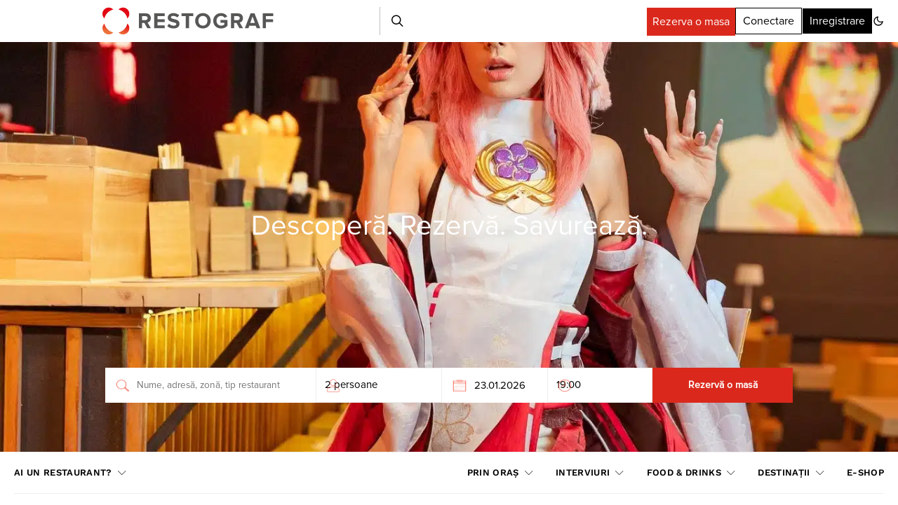

--- FILE ---
content_type: text/html; charset=UTF-8
request_url: https://restograf.ro/tag/sushi-terra/
body_size: 86316
content:
<!DOCTYPE html>
<html lang="ro-RO" data-scheme='default'>
<head>
	<meta name="google-site-verification" content="5tICQgeAcQ00a6SJcFVc3tpbUgPhLKZR5ijXsgFTyew" />
	<meta charset="UTF-8">
	<meta name="viewport" content="width=device-width, initial-scale=1">
	<link rel="profile" href="https://gmpg.org/xfn/11">
		<meta name='robots' content='index, follow, max-image-preview:large, max-snippet:-1, max-video-preview:-1' />

	<!-- This site is optimized with the Yoast SEO plugin v20.6 - https://yoast.com/wordpress/plugins/seo/ -->
	<title>Sushi terra - restograf - Restograf</title><link rel="preload" as="style" href="https://fonts.googleapis.com/css?family=Montserrat%3A300&#038;subset=latin%2Clatin-ext%2Ccyrillic%2Ccyrillic-ext%2Cvietnamese&#038;display=swap" /><link rel="stylesheet" href="https://fonts.googleapis.com/css?family=Montserrat%3A300&#038;subset=latin%2Clatin-ext%2Ccyrillic%2Ccyrillic-ext%2Cvietnamese&#038;display=swap" media="print" onload="this.media='all'" /><noscript><link rel="stylesheet" href="https://fonts.googleapis.com/css?family=Montserrat%3A300&#038;subset=latin%2Clatin-ext%2Ccyrillic%2Ccyrillic-ext%2Cvietnamese&#038;display=swap" /></noscript>
	<meta name="description" content="Citeste toate articolele despre Sushi Terra de pe site-ul Restograf" />
	<link rel="canonical" href="https://restograf.ro/tag/sushi-terra/" />
	<meta property="og:locale" content="ro_RO" />
	<meta property="og:type" content="article" />
	<meta property="og:title" content="Sushi Terra - Restograf" />
	<meta property="og:description" content="Citeste toate articolele despre Sushi Terra de pe site-ul Restograf" />
	<meta property="og:url" content="https://restograf.ro/tag/sushi-terra/" />
	<meta property="og:site_name" content="Restograf" />
	<meta name="twitter:card" content="summary_large_image" />
	<!-- / Yoast SEO plugin. -->


<script type='application/javascript'>console.log('PixelYourSite Free version 9.3.7');</script>
<link rel='dns-prefetch' href='//cdn.canvasjs.com' />
<link rel='dns-prefetch' href='//ialoc.ro' />
<link rel='dns-prefetch' href='//cdnjs.cloudflare.com' />
<link rel='dns-prefetch' href='//fonts.googleapis.com' />
<link href='https://fonts.gstatic.com' crossorigin rel='preconnect' />
<link rel="alternate" type="application/rss+xml" title="Restograf &raquo; Flux" href="https://restograf.ro/feed/" />
<link rel="alternate" type="application/rss+xml" title="Restograf &raquo; Flux comentarii" href="https://restograf.ro/comments/feed/" />
<link rel="alternate" type="application/rss+xml" title="Restograf &raquo; Flux etichetă Sushi Terra" href="https://restograf.ro/tag/sushi-terra/feed/" />
			<link rel="preload" href="https://restograf.ro/wp-content/plugins/canvas/assets/fonts/canvas-icons.woff" as="font" type="font/woff" crossorigin>
			<style id='wp-img-auto-sizes-contain-inline-css'>
img:is([sizes=auto i],[sizes^="auto," i]){contain-intrinsic-size:3000px 1500px}
/*# sourceURL=wp-img-auto-sizes-contain-inline-css */
</style>
<link rel='stylesheet' id='wprm-public-css' href='https://restograf.ro/wp-content/plugins/wp-recipe-maker/dist/public-modern.css?ver=9.7.2' media='all' />
<link rel='stylesheet' id='canvas-css' href='https://restograf.ro/wp-content/plugins/canvas/assets/css/canvas.css?ver=2.3.8' media='all' />
<link rel='alternate stylesheet' id='powerkit-icons-css' href='https://restograf.ro/wp-content/plugins/powerkit/assets/fonts/powerkit-icons.woff?ver=2.8.9' as='font' type='font/wof' crossorigin />
<link rel='stylesheet' id='powerkit-css' href='https://restograf.ro/wp-content/plugins/powerkit/assets/css/powerkit.css?ver=2.8.9' media='all' />
<style id='wp-emoji-styles-inline-css'>

	img.wp-smiley, img.emoji {
		display: inline !important;
		border: none !important;
		box-shadow: none !important;
		height: 1em !important;
		width: 1em !important;
		margin: 0 0.07em !important;
		vertical-align: -0.1em !important;
		background: none !important;
		padding: 0 !important;
	}
/*# sourceURL=wp-emoji-styles-inline-css */
</style>
<style id='wp-block-library-inline-css'>
:root{--wp-block-synced-color:#7a00df;--wp-block-synced-color--rgb:122,0,223;--wp-bound-block-color:var(--wp-block-synced-color);--wp-editor-canvas-background:#ddd;--wp-admin-theme-color:#007cba;--wp-admin-theme-color--rgb:0,124,186;--wp-admin-theme-color-darker-10:#006ba1;--wp-admin-theme-color-darker-10--rgb:0,107,160.5;--wp-admin-theme-color-darker-20:#005a87;--wp-admin-theme-color-darker-20--rgb:0,90,135;--wp-admin-border-width-focus:2px}@media (min-resolution:192dpi){:root{--wp-admin-border-width-focus:1.5px}}.wp-element-button{cursor:pointer}:root .has-very-light-gray-background-color{background-color:#eee}:root .has-very-dark-gray-background-color{background-color:#313131}:root .has-very-light-gray-color{color:#eee}:root .has-very-dark-gray-color{color:#313131}:root .has-vivid-green-cyan-to-vivid-cyan-blue-gradient-background{background:linear-gradient(135deg,#00d084,#0693e3)}:root .has-purple-crush-gradient-background{background:linear-gradient(135deg,#34e2e4,#4721fb 50%,#ab1dfe)}:root .has-hazy-dawn-gradient-background{background:linear-gradient(135deg,#faaca8,#dad0ec)}:root .has-subdued-olive-gradient-background{background:linear-gradient(135deg,#fafae1,#67a671)}:root .has-atomic-cream-gradient-background{background:linear-gradient(135deg,#fdd79a,#004a59)}:root .has-nightshade-gradient-background{background:linear-gradient(135deg,#330968,#31cdcf)}:root .has-midnight-gradient-background{background:linear-gradient(135deg,#020381,#2874fc)}:root{--wp--preset--font-size--normal:16px;--wp--preset--font-size--huge:42px}.has-regular-font-size{font-size:1em}.has-larger-font-size{font-size:2.625em}.has-normal-font-size{font-size:var(--wp--preset--font-size--normal)}.has-huge-font-size{font-size:var(--wp--preset--font-size--huge)}.has-text-align-center{text-align:center}.has-text-align-left{text-align:left}.has-text-align-right{text-align:right}.has-fit-text{white-space:nowrap!important}#end-resizable-editor-section{display:none}.aligncenter{clear:both}.items-justified-left{justify-content:flex-start}.items-justified-center{justify-content:center}.items-justified-right{justify-content:flex-end}.items-justified-space-between{justify-content:space-between}.screen-reader-text{border:0;clip-path:inset(50%);height:1px;margin:-1px;overflow:hidden;padding:0;position:absolute;width:1px;word-wrap:normal!important}.screen-reader-text:focus{background-color:#ddd;clip-path:none;color:#444;display:block;font-size:1em;height:auto;left:5px;line-height:normal;padding:15px 23px 14px;text-decoration:none;top:5px;width:auto;z-index:100000}html :where(.has-border-color){border-style:solid}html :where([style*=border-top-color]){border-top-style:solid}html :where([style*=border-right-color]){border-right-style:solid}html :where([style*=border-bottom-color]){border-bottom-style:solid}html :where([style*=border-left-color]){border-left-style:solid}html :where([style*=border-width]){border-style:solid}html :where([style*=border-top-width]){border-top-style:solid}html :where([style*=border-right-width]){border-right-style:solid}html :where([style*=border-bottom-width]){border-bottom-style:solid}html :where([style*=border-left-width]){border-left-style:solid}html :where(img[class*=wp-image-]){height:auto;max-width:100%}:where(figure){margin:0 0 1em}html :where(.is-position-sticky){--wp-admin--admin-bar--position-offset:var(--wp-admin--admin-bar--height,0px)}@media screen and (max-width:600px){html :where(.is-position-sticky){--wp-admin--admin-bar--position-offset:0px}}

/*# sourceURL=wp-block-library-inline-css */
</style><style id='global-styles-inline-css'>
:root{--wp--preset--aspect-ratio--square: 1;--wp--preset--aspect-ratio--4-3: 4/3;--wp--preset--aspect-ratio--3-4: 3/4;--wp--preset--aspect-ratio--3-2: 3/2;--wp--preset--aspect-ratio--2-3: 2/3;--wp--preset--aspect-ratio--16-9: 16/9;--wp--preset--aspect-ratio--9-16: 9/16;--wp--preset--color--black: #000000;--wp--preset--color--cyan-bluish-gray: #abb8c3;--wp--preset--color--white: #FFFFFF;--wp--preset--color--pale-pink: #f78da7;--wp--preset--color--vivid-red: #ce2e2e;--wp--preset--color--luminous-vivid-orange: #ff6900;--wp--preset--color--luminous-vivid-amber: #fcb902;--wp--preset--color--light-green-cyan: #7bdcb5;--wp--preset--color--vivid-green-cyan: #01d083;--wp--preset--color--pale-cyan-blue: #8ed1fc;--wp--preset--color--vivid-cyan-blue: #0693e3;--wp--preset--color--vivid-purple: #9b51e0;--wp--preset--color--secondary: #f8f8f8;--wp--preset--gradient--vivid-cyan-blue-to-vivid-purple: linear-gradient(135deg,rgb(6,147,227) 0%,rgb(155,81,224) 100%);--wp--preset--gradient--light-green-cyan-to-vivid-green-cyan: linear-gradient(135deg,rgb(122,220,180) 0%,rgb(0,208,130) 100%);--wp--preset--gradient--luminous-vivid-amber-to-luminous-vivid-orange: linear-gradient(135deg,rgb(252,185,0) 0%,rgb(255,105,0) 100%);--wp--preset--gradient--luminous-vivid-orange-to-vivid-red: linear-gradient(135deg,rgb(255,105,0) 0%,rgb(207,46,46) 100%);--wp--preset--gradient--very-light-gray-to-cyan-bluish-gray: linear-gradient(135deg,rgb(238,238,238) 0%,rgb(169,184,195) 100%);--wp--preset--gradient--cool-to-warm-spectrum: linear-gradient(135deg,rgb(74,234,220) 0%,rgb(151,120,209) 20%,rgb(207,42,186) 40%,rgb(238,44,130) 60%,rgb(251,105,98) 80%,rgb(254,248,76) 100%);--wp--preset--gradient--blush-light-purple: linear-gradient(135deg,rgb(255,206,236) 0%,rgb(152,150,240) 100%);--wp--preset--gradient--blush-bordeaux: linear-gradient(135deg,rgb(254,205,165) 0%,rgb(254,45,45) 50%,rgb(107,0,62) 100%);--wp--preset--gradient--luminous-dusk: linear-gradient(135deg,rgb(255,203,112) 0%,rgb(199,81,192) 50%,rgb(65,88,208) 100%);--wp--preset--gradient--pale-ocean: linear-gradient(135deg,rgb(255,245,203) 0%,rgb(182,227,212) 50%,rgb(51,167,181) 100%);--wp--preset--gradient--electric-grass: linear-gradient(135deg,rgb(202,248,128) 0%,rgb(113,206,126) 100%);--wp--preset--gradient--midnight: linear-gradient(135deg,rgb(2,3,129) 0%,rgb(40,116,252) 100%);--wp--preset--font-size--small: 13px;--wp--preset--font-size--medium: 20px;--wp--preset--font-size--large: 36px;--wp--preset--font-size--x-large: 42px;--wp--preset--spacing--20: 0.44rem;--wp--preset--spacing--30: 0.67rem;--wp--preset--spacing--40: 1rem;--wp--preset--spacing--50: 1.5rem;--wp--preset--spacing--60: 2.25rem;--wp--preset--spacing--70: 3.38rem;--wp--preset--spacing--80: 5.06rem;--wp--preset--shadow--natural: 6px 6px 9px rgba(0, 0, 0, 0.2);--wp--preset--shadow--deep: 12px 12px 50px rgba(0, 0, 0, 0.4);--wp--preset--shadow--sharp: 6px 6px 0px rgba(0, 0, 0, 0.2);--wp--preset--shadow--outlined: 6px 6px 0px -3px rgb(255, 255, 255), 6px 6px rgb(0, 0, 0);--wp--preset--shadow--crisp: 6px 6px 0px rgb(0, 0, 0);}:where(.is-layout-flex){gap: 0.5em;}:where(.is-layout-grid){gap: 0.5em;}body .is-layout-flex{display: flex;}.is-layout-flex{flex-wrap: wrap;align-items: center;}.is-layout-flex > :is(*, div){margin: 0;}body .is-layout-grid{display: grid;}.is-layout-grid > :is(*, div){margin: 0;}:where(.wp-block-columns.is-layout-flex){gap: 2em;}:where(.wp-block-columns.is-layout-grid){gap: 2em;}:where(.wp-block-post-template.is-layout-flex){gap: 1.25em;}:where(.wp-block-post-template.is-layout-grid){gap: 1.25em;}.has-black-color{color: var(--wp--preset--color--black) !important;}.has-cyan-bluish-gray-color{color: var(--wp--preset--color--cyan-bluish-gray) !important;}.has-white-color{color: var(--wp--preset--color--white) !important;}.has-pale-pink-color{color: var(--wp--preset--color--pale-pink) !important;}.has-vivid-red-color{color: var(--wp--preset--color--vivid-red) !important;}.has-luminous-vivid-orange-color{color: var(--wp--preset--color--luminous-vivid-orange) !important;}.has-luminous-vivid-amber-color{color: var(--wp--preset--color--luminous-vivid-amber) !important;}.has-light-green-cyan-color{color: var(--wp--preset--color--light-green-cyan) !important;}.has-vivid-green-cyan-color{color: var(--wp--preset--color--vivid-green-cyan) !important;}.has-pale-cyan-blue-color{color: var(--wp--preset--color--pale-cyan-blue) !important;}.has-vivid-cyan-blue-color{color: var(--wp--preset--color--vivid-cyan-blue) !important;}.has-vivid-purple-color{color: var(--wp--preset--color--vivid-purple) !important;}.has-black-background-color{background-color: var(--wp--preset--color--black) !important;}.has-cyan-bluish-gray-background-color{background-color: var(--wp--preset--color--cyan-bluish-gray) !important;}.has-white-background-color{background-color: var(--wp--preset--color--white) !important;}.has-pale-pink-background-color{background-color: var(--wp--preset--color--pale-pink) !important;}.has-vivid-red-background-color{background-color: var(--wp--preset--color--vivid-red) !important;}.has-luminous-vivid-orange-background-color{background-color: var(--wp--preset--color--luminous-vivid-orange) !important;}.has-luminous-vivid-amber-background-color{background-color: var(--wp--preset--color--luminous-vivid-amber) !important;}.has-light-green-cyan-background-color{background-color: var(--wp--preset--color--light-green-cyan) !important;}.has-vivid-green-cyan-background-color{background-color: var(--wp--preset--color--vivid-green-cyan) !important;}.has-pale-cyan-blue-background-color{background-color: var(--wp--preset--color--pale-cyan-blue) !important;}.has-vivid-cyan-blue-background-color{background-color: var(--wp--preset--color--vivid-cyan-blue) !important;}.has-vivid-purple-background-color{background-color: var(--wp--preset--color--vivid-purple) !important;}.has-black-border-color{border-color: var(--wp--preset--color--black) !important;}.has-cyan-bluish-gray-border-color{border-color: var(--wp--preset--color--cyan-bluish-gray) !important;}.has-white-border-color{border-color: var(--wp--preset--color--white) !important;}.has-pale-pink-border-color{border-color: var(--wp--preset--color--pale-pink) !important;}.has-vivid-red-border-color{border-color: var(--wp--preset--color--vivid-red) !important;}.has-luminous-vivid-orange-border-color{border-color: var(--wp--preset--color--luminous-vivid-orange) !important;}.has-luminous-vivid-amber-border-color{border-color: var(--wp--preset--color--luminous-vivid-amber) !important;}.has-light-green-cyan-border-color{border-color: var(--wp--preset--color--light-green-cyan) !important;}.has-vivid-green-cyan-border-color{border-color: var(--wp--preset--color--vivid-green-cyan) !important;}.has-pale-cyan-blue-border-color{border-color: var(--wp--preset--color--pale-cyan-blue) !important;}.has-vivid-cyan-blue-border-color{border-color: var(--wp--preset--color--vivid-cyan-blue) !important;}.has-vivid-purple-border-color{border-color: var(--wp--preset--color--vivid-purple) !important;}.has-vivid-cyan-blue-to-vivid-purple-gradient-background{background: var(--wp--preset--gradient--vivid-cyan-blue-to-vivid-purple) !important;}.has-light-green-cyan-to-vivid-green-cyan-gradient-background{background: var(--wp--preset--gradient--light-green-cyan-to-vivid-green-cyan) !important;}.has-luminous-vivid-amber-to-luminous-vivid-orange-gradient-background{background: var(--wp--preset--gradient--luminous-vivid-amber-to-luminous-vivid-orange) !important;}.has-luminous-vivid-orange-to-vivid-red-gradient-background{background: var(--wp--preset--gradient--luminous-vivid-orange-to-vivid-red) !important;}.has-very-light-gray-to-cyan-bluish-gray-gradient-background{background: var(--wp--preset--gradient--very-light-gray-to-cyan-bluish-gray) !important;}.has-cool-to-warm-spectrum-gradient-background{background: var(--wp--preset--gradient--cool-to-warm-spectrum) !important;}.has-blush-light-purple-gradient-background{background: var(--wp--preset--gradient--blush-light-purple) !important;}.has-blush-bordeaux-gradient-background{background: var(--wp--preset--gradient--blush-bordeaux) !important;}.has-luminous-dusk-gradient-background{background: var(--wp--preset--gradient--luminous-dusk) !important;}.has-pale-ocean-gradient-background{background: var(--wp--preset--gradient--pale-ocean) !important;}.has-electric-grass-gradient-background{background: var(--wp--preset--gradient--electric-grass) !important;}.has-midnight-gradient-background{background: var(--wp--preset--gradient--midnight) !important;}.has-small-font-size{font-size: var(--wp--preset--font-size--small) !important;}.has-medium-font-size{font-size: var(--wp--preset--font-size--medium) !important;}.has-large-font-size{font-size: var(--wp--preset--font-size--large) !important;}.has-x-large-font-size{font-size: var(--wp--preset--font-size--x-large) !important;}
/*# sourceURL=global-styles-inline-css */
</style>

<style id='classic-theme-styles-inline-css'>
/*! This file is auto-generated */
.wp-block-button__link{color:#fff;background-color:#32373c;border-radius:9999px;box-shadow:none;text-decoration:none;padding:calc(.667em + 2px) calc(1.333em + 2px);font-size:1.125em}.wp-block-file__button{background:#32373c;color:#fff;text-decoration:none}
/*# sourceURL=/wp-includes/css/classic-themes.min.css */
</style>
<link rel='stylesheet' id='canvas-block-posts-sidebar-css' href='https://restograf.ro/wp-content/plugins/canvas/components/posts/block-posts-sidebar/block-posts-sidebar.css?ver=1659018034' media='all' />
<link rel='stylesheet' id='csco-block-posts-sidebar-style-css' href='https://restograf.ro/wp-content/themes/authentic/css/blocks/posts-sidebar.css?ver=1659017872' media='all' />
<link rel='stylesheet' id='csco-block-twitter-slider-style-css' href='https://restograf.ro/wp-content/themes/authentic/css/blocks/twitter-slider.css?ver=1659017870' media='all' />
<link rel='stylesheet' id='csco-block-tiles-style-css' href='https://restograf.ro/wp-content/themes/authentic/css/blocks/tiles.css?ver=1659017872' media='all' />
<link rel='stylesheet' id='csco-block-horizontal-tiles-style-css' href='https://restograf.ro/wp-content/themes/authentic/css/blocks/horizontal-tiles.css?ver=1659017872' media='all' />
<link rel='stylesheet' id='csco-block-full-style-css' href='https://restograf.ro/wp-content/themes/authentic/css/blocks/full.css?ver=1659017872' media='all' />
<link rel='stylesheet' id='csco-block-slider-style-css' href='https://restograf.ro/wp-content/themes/authentic/css/blocks/slider.css?ver=1659017870' media='all' />
<link rel='stylesheet' id='csco-block-carousel-style-css' href='https://restograf.ro/wp-content/themes/authentic/css/blocks/carousel.css?ver=1659017872' media='all' />
<link rel='stylesheet' id='csco-block-wide-style-css' href='https://restograf.ro/wp-content/themes/authentic/css/blocks/wide.css?ver=1659017871' media='all' />
<link rel='stylesheet' id='csco-block-narrow-style-css' href='https://restograf.ro/wp-content/themes/authentic/css/blocks/narrow.css?ver=1659017871' media='all' />
<link rel='stylesheet' id='absolute-reviews-css' href='https://restograf.ro/wp-content/plugins/absolute-reviews/public/css/absolute-reviews-public.css?ver=1.1.0' media='all' />
<link rel='stylesheet' id='advanced-popups-css' href='https://restograf.ro/wp-content/plugins/advanced-popups/public/css/advanced-popups-public.css?ver=1.1.3' media='all' />
<link rel='stylesheet' id='canvas-block-heading-style-css' href='https://restograf.ro/wp-content/plugins/canvas/components/content-formatting/block-heading/block.css?ver=1659018034' media='all' />
<link rel='stylesheet' id='canvas-block-list-style-css' href='https://restograf.ro/wp-content/plugins/canvas/components/content-formatting/block-list/block.css?ver=1659018034' media='all' />
<link rel='stylesheet' id='canvas-block-paragraph-style-css' href='https://restograf.ro/wp-content/plugins/canvas/components/content-formatting/block-paragraph/block.css?ver=1659018034' media='all' />
<link rel='stylesheet' id='canvas-block-separator-style-css' href='https://restograf.ro/wp-content/plugins/canvas/components/content-formatting/block-separator/block.css?ver=1659018034' media='all' />
<link rel='stylesheet' id='canvas-block-group-style-css' href='https://restograf.ro/wp-content/plugins/canvas/components/basic-elements/block-group/block.css?ver=1659018034' media='all' />
<link rel='stylesheet' id='canvas-block-cover-style-css' href='https://restograf.ro/wp-content/plugins/canvas/components/basic-elements/block-cover/block.css?ver=1659018034' media='all' />
<link rel='stylesheet' id='contact-form-7-css' href='https://restograf.ro/wp-content/plugins/contact-form-7/includes/css/styles.css?ver=5.7.7' media='all' />
<link rel='stylesheet' id='powerkit-author-box-css' href='https://restograf.ro/wp-content/plugins/powerkit/modules/author-box/public/css/public-powerkit-author-box.css?ver=2.8.9' media='all' />
<link rel='stylesheet' id='powerkit-basic-elements-css' href='https://restograf.ro/wp-content/plugins/powerkit/modules/basic-elements/public/css/public-powerkit-basic-elements.css?ver=2.8.9' media='screen' />
<link rel='stylesheet' id='powerkit-coming-soon-css' href='https://restograf.ro/wp-content/plugins/powerkit/modules/coming-soon/public/css/public-powerkit-coming-soon.css?ver=2.8.9' media='all' />
<link rel='stylesheet' id='powerkit-content-formatting-css' href='https://restograf.ro/wp-content/plugins/powerkit/modules/content-formatting/public/css/public-powerkit-content-formatting.css?ver=2.8.9' media='all' />
<link rel='stylesheet' id='powerkit-сontributors-css' href='https://restograf.ro/wp-content/plugins/powerkit/modules/contributors/public/css/public-powerkit-contributors.css?ver=2.8.9' media='all' />
<link rel='stylesheet' id='powerkit-facebook-css' href='https://restograf.ro/wp-content/plugins/powerkit/modules/facebook/public/css/public-powerkit-facebook.css?ver=2.8.9' media='all' />
<link rel='stylesheet' id='powerkit-featured-categories-css' href='https://restograf.ro/wp-content/plugins/powerkit/modules/featured-categories/public/css/public-powerkit-featured-categories.css?ver=2.8.9' media='all' />
<link rel='stylesheet' id='powerkit-inline-posts-css' href='https://restograf.ro/wp-content/plugins/powerkit/modules/inline-posts/public/css/public-powerkit-inline-posts.css?ver=2.8.9' media='all' />
<link rel='stylesheet' id='powerkit-instagram-css' href='https://restograf.ro/wp-content/plugins/powerkit/modules/instagram/public/css/public-powerkit-instagram.css?ver=2.8.9' media='all' />
<link rel='stylesheet' id='powerkit-justified-gallery-css' href='https://restograf.ro/wp-content/plugins/powerkit/modules/justified-gallery/public/css/public-powerkit-justified-gallery.css?ver=2.8.9' media='all' />
<link rel='stylesheet' id='glightbox-css' href='https://restograf.ro/wp-content/plugins/powerkit/modules/lightbox/public/css/glightbox.min.css?ver=2.8.9' media='all' />
<link rel='stylesheet' id='powerkit-lightbox-css' href='https://restograf.ro/wp-content/plugins/powerkit/modules/lightbox/public/css/public-powerkit-lightbox.css?ver=2.8.9' media='all' />
<link rel='stylesheet' id='powerkit-opt-in-forms-css' href='https://restograf.ro/wp-content/plugins/powerkit/modules/opt-in-forms/public/css/public-powerkit-opt-in-forms.css?ver=2.8.9' media='all' />
<link rel='stylesheet' id='powerkit-pinterest-css' href='https://restograf.ro/wp-content/plugins/powerkit/modules/pinterest/public/css/public-powerkit-pinterest.css?ver=2.8.9' media='all' />
<link rel='stylesheet' id='powerkit-scroll-to-top-css' href='https://restograf.ro/wp-content/plugins/powerkit/modules/scroll-to-top/public/css/public-powerkit-scroll-to-top.css?ver=2.8.9' media='all' />
<link rel='stylesheet' id='powerkit-share-buttons-css' href='https://restograf.ro/wp-content/plugins/powerkit/modules/share-buttons/public/css/public-powerkit-share-buttons.css?ver=2.8.9' media='all' />
<link rel='stylesheet' id='powerkit-social-links-css' href='https://restograf.ro/wp-content/plugins/powerkit/modules/social-links/public/css/public-powerkit-social-links.css?ver=2.8.9' media='all' />
<link rel='stylesheet' id='powerkit-twitter-css' href='https://restograf.ro/wp-content/plugins/powerkit/modules/twitter/public/css/public-powerkit-twitter.css?ver=2.8.9' media='all' />
<link rel='stylesheet' id='powerkit-widget-about-css' href='https://restograf.ro/wp-content/plugins/powerkit/modules/widget-about/public/css/public-powerkit-widget-about.css?ver=2.8.9' media='all' />
<link rel='stylesheet' id='magnific-popup-css' href='https://restograf.ro/wp-content/plugins/sight/render/css/magnific-popup.css?ver=1644835885' media='all' />
<link rel='stylesheet' id='sight-css' href='https://restograf.ro/wp-content/plugins/sight/render/css/sight.css?ver=1644835885' media='all' />
<link rel='stylesheet' id='sight-common-css' href='https://restograf.ro/wp-content/plugins/sight/render/css/sight-common.css?ver=1644835885' media='all' />
<link rel='stylesheet' id='sight-lightbox-css' href='https://restograf.ro/wp-content/plugins/sight/render/css/sight-lightbox.css?ver=1644835885' media='all' />
<link rel='stylesheet' id='dashicons-css' href='https://restograf.ro/wp-includes/css/dashicons.min.css?ver=6.9' media='all' />
<link rel='stylesheet' id='admin-bar-css' href='https://restograf.ro/wp-includes/css/admin-bar.min.css?ver=6.9' media='all' />
<style id='admin-bar-inline-css'>

    .canvasjs-chart-credit{
        display: none !important;
    }
    #vtrtsFreeChart canvas {
    border-radius: 6px;
}

.vtrts-free-adminbar-weekly-title {
    font-weight: bold;
    font-size: 14px;
    color: #fff;
    margin-bottom: 6px;
}

        #wpadminbar #wp-admin-bar-vtrts_free_top_button .ab-icon:before {
            content: "\f185";
            color: #1DAE22;
            top: 3px;
        }
    #wp-admin-bar-vtrts_pro_top_button .ab-item {
        min-width: 180px;
    }
    .vtrts-free-adminbar-dropdown {
        min-width: 420px ;
        padding: 18px 18px 12px 18px;
        background: #23282d;
        color: #fff;
        border-radius: 8px;
        box-shadow: 0 4px 24px rgba(0,0,0,0.15);
        margin-top: 10px;
    }
    .vtrts-free-adminbar-grid {
        display: grid;
        grid-template-columns: 1fr 1fr;
        gap: 18px 18px; /* row-gap column-gap */
        margin-bottom: 18px;
    }
    .vtrts-free-adminbar-card {
        background: #2c3338;
        border-radius: 8px;
        padding: 18px 18px 12px 18px;
        box-shadow: 0 2px 8px rgba(0,0,0,0.07);
        display: flex;
        flex-direction: column;
        align-items: flex-start;
    }
    /* Extra margin for the right column */
    .vtrts-free-adminbar-card:nth-child(2),
    .vtrts-free-adminbar-card:nth-child(4) {
        margin-left: 10px !important;
        padding-left: 10px !important;
                padding-top: 6px !important;

        margin-right: 10px !important;
        padding-right : 10px !important;
        margin-top: 10px !important;
    }
    .vtrts-free-adminbar-card:nth-child(1),
    .vtrts-free-adminbar-card:nth-child(3) {
        margin-left: 10px !important;
        padding-left: 10px !important;
                padding-top: 6px !important;

        margin-top: 10px !important;
                padding-right : 10px !important;

    }
    /* Extra margin for the bottom row */
    .vtrts-free-adminbar-card:nth-child(3),
    .vtrts-free-adminbar-card:nth-child(4) {
        margin-top: 6px !important;
        padding-top: 6px !important;
        margin-top: 10px !important;
    }
    .vtrts-free-adminbar-card-title {
        font-size: 14px;
        font-weight: 800;
        margin-bottom: 6px;
        color: #fff;
    }
    .vtrts-free-adminbar-card-value {
        font-size: 22px;
        font-weight: bold;
        color: #1DAE22;
        margin-bottom: 4px;
    }
    .vtrts-free-adminbar-card-sub {
        font-size: 12px;
        color: #aaa;
    }
    .vtrts-free-adminbar-btn-wrap {
        text-align: center;
        margin-top: 8px;
    }

    #wp-admin-bar-vtrts_free_top_button .ab-item{
    min-width: 80px !important;
        padding: 0px !important;
    .vtrts-free-adminbar-btn {
        display: inline-block;
        background: #1DAE22;
        color: #fff !important;
        font-weight: bold;
        padding: 8px 28px;
        border-radius: 6px;
        text-decoration: none;
        font-size: 15px;
        transition: background 0.2s;
        margin-top: 8px;
    }
    .vtrts-free-adminbar-btn:hover {
        background: #15991b;
        color: #fff !important;
    }

    .vtrts-free-adminbar-dropdown-wrap { min-width: 0; padding: 0; }
    #wpadminbar #wp-admin-bar-vtrts_free_top_button .vtrts-free-adminbar-dropdown { display: none; position: absolute; left: 0; top: 100%; z-index: 99999; }
    #wpadminbar #wp-admin-bar-vtrts_free_top_button:hover .vtrts-free-adminbar-dropdown { display: block; }
    
        .ab-empty-item #wp-admin-bar-vtrts_free_top_button-default .ab-empty-item{
    height:0px !important;
    padding :0px !important;
     }
            #wpadminbar .quicklinks .ab-empty-item{
        padding:0px !important;
    }
    .vtrts-free-adminbar-dropdown {
    min-width: 420px;
    padding: 18px 18px 12px 18px;
    background: #23282d;
    color: #fff;
    border-radius: 12px; /* more rounded */
    box-shadow: 0 8px 32px rgba(0,0,0,0.25); /* deeper shadow */
    margin-top: 10px;
}

.vtrts-free-adminbar-btn-wrap {
    text-align: center;
    margin-top: 18px; /* more space above */
}

.vtrts-free-adminbar-btn {
    display: inline-block;
    background: #1DAE22;
    color: #fff !important;
    font-weight: bold;
    padding: 5px 22px;
    border-radius: 8px;
    text-decoration: none;
    font-size: 17px;
    transition: background 0.2s, box-shadow 0.2s;
    margin-top: 8px;
    box-shadow: 0 2px 8px rgba(29,174,34,0.15);
    text-align: center;
    line-height: 1.6;
    
}
.vtrts-free-adminbar-btn:hover {
    background: #15991b;
    color: #fff !important;
    box-shadow: 0 4px 16px rgba(29,174,34,0.25);
}
    


/*# sourceURL=admin-bar-inline-css */
</style>
<link rel='stylesheet' id='csco-styles-css' href='https://restograf.ro/wp-content/themes/authentic/style.css?ver=1.0.0' media='all' />
<link rel='stylesheet' id='bootstrap-css-datepicker-css' href='https://cdnjs.cloudflare.com/ajax/libs/bootstrap-datepicker/1.9.0/css/bootstrap-datepicker.standalone.min.css?ver=6.9' media='all' />
<link rel='stylesheet' id='intlTelInput_css-css' href='https://restograf.ro/wp-content/themes/authentic-child/css/intlTelInput.css?ver=1.2.5' media='all' />
<link rel='stylesheet' id='twentyseventeen-fancybox-css' href='https://restograf.ro/wp-content/themes/authentic-child/fancybox/jquery.fancybox.css?ver=1.2.5' media='all' />
<link rel='stylesheet' id='rateit_css-css' href='https://restograf.ro/wp-content/themes/authentic-child/css/rateit.css?ver=1.2.5' media='all' />
<link rel='stylesheet' id='csco_child_css-css' href='https://restograf.ro/wp-content/themes/authentic-child/style.css?ver=1.2.5' media='all' />
<link rel='stylesheet' id='autocomplete-css-css' href='https://restograf.ro/wp-content/themes/authentic-child/css/jquery.auto-complete.css?ver=all' media='all' />

<style id='rocket-lazyload-inline-css'>
.rll-youtube-player{position:relative;padding-bottom:56.23%;height:0;overflow:hidden;max-width:100%;}.rll-youtube-player:focus-within{outline: 2px solid currentColor;outline-offset: 5px;}.rll-youtube-player iframe{position:absolute;top:0;left:0;width:100%;height:100%;z-index:100;background:0 0}.rll-youtube-player img{bottom:0;display:block;left:0;margin:auto;max-width:100%;width:100%;position:absolute;right:0;top:0;border:none;height:auto;-webkit-transition:.4s all;-moz-transition:.4s all;transition:.4s all}.rll-youtube-player img:hover{-webkit-filter:brightness(75%)}.rll-youtube-player .play{height:100%;width:100%;left:0;top:0;position:absolute;background:url(https://restograf.ro/wp-content/plugins/wp-rocket/assets/img/youtube.png) no-repeat center;background-color: transparent !important;cursor:pointer;border:none;}.wp-embed-responsive .wp-has-aspect-ratio .rll-youtube-player{position:absolute;padding-bottom:0;width:100%;height:100%;top:0;bottom:0;left:0;right:0}
/*# sourceURL=rocket-lazyload-inline-css */
</style>
<script id="ahc_front_js-js-extra">
var ahc_ajax_front = {"ajax_url":"https://restograf.ro/wp-admin/admin-ajax.php","plugin_url":"https://restograf.ro/wp-content/plugins/visitors-traffic-real-time-statistics/","page_id":"Etichet\u0103: \u003Cspan\u003ESushi Terra\u003C/span\u003E","page_title":"","post_type":""};
//# sourceURL=ahc_front_js-js-extra
</script>
<script src="https://restograf.ro/wp-content/plugins/visitors-traffic-real-time-statistics/js/front.js?ver=6.9" id="ahc_front_js-js"></script>
<script src="https://restograf.ro/wp-includes/js/jquery/jquery.min.js?ver=3.7.1" id="jquery-core-js"></script>
<script src="https://restograf.ro/wp-includes/js/jquery/jquery-migrate.min.js?ver=3.4.1" id="jquery-migrate-js"></script>
<script src="https://restograf.ro/wp-content/plugins/advanced-popups/public/js/advanced-popups-public.js?ver=1.1.3" id="advanced-popups-js"></script>
<script src="https://restograf.ro/wp-content/plugins/pixelyoursite/dist/scripts/jquery.bind-first-0.2.3.min.js?ver=6.9" id="jquery-bind-first-js"></script>
<script src="https://restograf.ro/wp-content/plugins/pixelyoursite/dist/scripts/js.cookie-2.1.3.min.js?ver=2.1.3" id="js-cookie-pys-js"></script>
<script id="pys-js-extra">
var pysOptions = {"staticEvents":{"facebook":{"init_event":[{"delay":0,"type":"static","name":"PageView","pixelIds":["214925758000308"],"eventID":"56301f05-0782-445d-b4a8-1e1bc89374b6","params":{"post_category":"UNDE IE\u0218IM","page_title":"Sushi Terra","post_type":"tag","post_id":6019,"plugin":"PixelYourSite","user_role":"guest","event_url":"restograf.ro/tag/sushi-terra/"},"e_id":"init_event","ids":[],"hasTimeWindow":false,"timeWindow":0,"woo_order":"","edd_order":""}]}},"dynamicEvents":[],"triggerEvents":[],"triggerEventTypes":[],"facebook":{"pixelIds":["214925758000308"],"advancedMatching":[],"removeMetadata":false,"contentParams":{"post_type":"tag","post_id":6019,"content_name":"Sushi Terra"},"commentEventEnabled":true,"wooVariableAsSimple":false,"downloadEnabled":true,"formEventEnabled":true,"ajaxForServerEvent":true,"serverApiEnabled":true,"wooCRSendFromServer":false},"debug":"","siteUrl":"https://restograf.ro","ajaxUrl":"https://restograf.ro/wp-admin/admin-ajax.php","ajax_event":"bc781b7f8f","enable_remove_download_url_param":"1","cookie_duration":"7","last_visit_duration":"60","enable_success_send_form":"","gdpr":{"ajax_enabled":true,"all_disabled_by_api":false,"facebook_disabled_by_api":false,"analytics_disabled_by_api":false,"google_ads_disabled_by_api":false,"pinterest_disabled_by_api":false,"bing_disabled_by_api":false,"facebook_prior_consent_enabled":true,"analytics_prior_consent_enabled":true,"google_ads_prior_consent_enabled":null,"pinterest_prior_consent_enabled":true,"bing_prior_consent_enabled":true,"cookiebot_integration_enabled":false,"cookiebot_facebook_consent_category":"marketing","cookiebot_analytics_consent_category":"statistics","cookiebot_google_ads_consent_category":null,"cookiebot_pinterest_consent_category":"marketing","cookiebot_bing_consent_category":"marketing","consent_magic_integration_enabled":false,"real_cookie_banner_integration_enabled":false,"cookie_notice_integration_enabled":false,"cookie_law_info_integration_enabled":false},"woo":{"enabled":false},"edd":{"enabled":false}};
//# sourceURL=pys-js-extra
</script>
<script src="https://restograf.ro/wp-content/plugins/pixelyoursite/dist/scripts/public.js?ver=9.3.7" id="pys-js"></script>
<script src="https://restograf.ro/wp-content/themes/authentic-child/js/custom.js?ver=1.2.5" id="csco_child_js-js"></script>
<script src="https://restograf.ro/wp-content/themes/authentic-child/js/jquery.uniform.bundled.js?ver=1.2.5" id="uniform_js-js"></script>
<script id="autocomplete-js-js-extra">
var autocomplete = {"apiUrl":"https://restograf.ro/wp-content/themes/authentic-child/autocomplete.php"};
//# sourceURL=autocomplete-js-js-extra
</script>
<script src="https://restograf.ro/wp-content/themes/authentic-child/js/jquery.auto-complete.min.js?ver=1.2.5" id="autocomplete-js-js"></script>
<script src="https://cdnjs.cloudflare.com/ajax/libs/bootstrap-datepicker/1.9.0/js/bootstrap-datepicker.min.js?ver=6.9" id="bootstrap-css-datepicker-js"></script>
<link rel="https://api.w.org/" href="https://restograf.ro/wp-json/" /><link rel="alternate" title="JSON" type="application/json" href="https://restograf.ro/wp-json/wp/v2/tags/6019" /><link rel="EditURI" type="application/rsd+xml" title="RSD" href="https://restograf.ro/xmlrpc.php?rsd" />
<meta name="generator" content="WordPress 6.9" />
		<link rel="preload" href="https://restograf.ro/wp-content/plugins/absolute-reviews/fonts/absolute-reviews-icons.woff" as="font" type="font/woff" crossorigin>
				<link rel="preload" href="https://restograf.ro/wp-content/plugins/advanced-popups/fonts/advanced-popups-icons.woff" as="font" type="font/woff" crossorigin>
		
<style type="text/css" media="all" id="canvas-blocks-dynamic-styles">
.cnvs-block-core-heading-1678886513194 { margin-top: 3px !important; margin-bottom: 3px !important; margin-left: 3px !important; margin-right: 3px !important; padding-top: 15px !important; padding-bottom: 15px !important; padding-left: 15px !important; padding-right: 15px !important;  } .cnvs-block-core-heading-1678886513194 { border-top-left-radius: 5px !important; border-top-right-radius: 5px !important; border-bottom-left-radius: 5px !important; border-bottom-right-radius: 5px !important;  } 
</style>
<meta name="facebook-domain-verification" content="a34qcxhwuqd1bkhd6ulbb1bn3o7idk" /><style type="text/css"> .tippy-box[data-theme~="wprm"] { background-color: #333333; color: #FFFFFF; } .tippy-box[data-theme~="wprm"][data-placement^="top"] > .tippy-arrow::before { border-top-color: #333333; } .tippy-box[data-theme~="wprm"][data-placement^="bottom"] > .tippy-arrow::before { border-bottom-color: #333333; } .tippy-box[data-theme~="wprm"][data-placement^="left"] > .tippy-arrow::before { border-left-color: #333333; } .tippy-box[data-theme~="wprm"][data-placement^="right"] > .tippy-arrow::before { border-right-color: #333333; } .tippy-box[data-theme~="wprm"] a { color: #FFFFFF; } .wprm-comment-rating svg { width: 18px !important; height: 18px !important; } img.wprm-comment-rating { width: 90px !important; height: 18px !important; } body { --comment-rating-star-color: #343434; } body { --wprm-popup-font-size: 16px; } body { --wprm-popup-background: #ffffff; } body { --wprm-popup-title: #000000; } body { --wprm-popup-content: #444444; } body { --wprm-popup-button-background: #444444; } body { --wprm-popup-button-text: #ffffff; }</style><style type="text/css">.wprm-glossary-term {color: #5A822B;text-decoration: underline;cursor: help;}</style><style type="text/css">.wprm-recipe-template-snippet-basic-buttons {
    font-family: inherit; /* wprm_font_family type=font */
    font-size: 0.9em; /* wprm_font_size type=font_size */
    text-align: center; /* wprm_text_align type=align */
    margin-top: 0px; /* wprm_margin_top type=size */
    margin-bottom: 10px; /* wprm_margin_bottom type=size */
}
.wprm-recipe-template-snippet-basic-buttons a  {
    margin: 5px; /* wprm_margin_button type=size */
    margin: 5px; /* wprm_margin_button type=size */
}

.wprm-recipe-template-snippet-basic-buttons a:first-child {
    margin-left: 0;
}
.wprm-recipe-template-snippet-basic-buttons a:last-child {
    margin-right: 0;
}.wprm-recipe-template-chic {
    margin: 20px auto;
    background-color: #fafafa; /* wprm_background type=color */
    font-family: -apple-system, BlinkMacSystemFont, "Segoe UI", Roboto, Oxygen-Sans, Ubuntu, Cantarell, "Helvetica Neue", sans-serif; /* wprm_main_font_family type=font */
    font-size: 0.9em; /* wprm_main_font_size type=font_size */
    line-height: 1.5em; /* wprm_main_line_height type=font_size */
    color: #333333; /* wprm_main_text type=color */
    max-width: 650px; /* wprm_max_width type=size */
}
.wprm-recipe-template-chic a {
    color: #3498db; /* wprm_link type=color */
}
.wprm-recipe-template-chic p, .wprm-recipe-template-chic li {
    font-family: -apple-system, BlinkMacSystemFont, "Segoe UI", Roboto, Oxygen-Sans, Ubuntu, Cantarell, "Helvetica Neue", sans-serif; /* wprm_main_font_family type=font */
    font-size: 1em !important;
    line-height: 1.5em !important; /* wprm_main_line_height type=font_size */
}
.wprm-recipe-template-chic li {
    margin: 0 0 0 32px !important;
    padding: 0 !important;
}
.rtl .wprm-recipe-template-chic li {
    margin: 0 32px 0 0 !important;
}
.wprm-recipe-template-chic ol, .wprm-recipe-template-chic ul {
    margin: 0 !important;
    padding: 0 !important;
}
.wprm-recipe-template-chic br {
    display: none;
}
.wprm-recipe-template-chic .wprm-recipe-name,
.wprm-recipe-template-chic .wprm-recipe-header {
    font-family: -apple-system, BlinkMacSystemFont, "Segoe UI", Roboto, Oxygen-Sans, Ubuntu, Cantarell, "Helvetica Neue", sans-serif; /* wprm_header_font_family type=font */
    color: #000000; /* wprm_header_text type=color */
    line-height: 1.3em; /* wprm_header_line_height type=font_size */
}
.wprm-recipe-template-chic h1,
.wprm-recipe-template-chic h2,
.wprm-recipe-template-chic h3,
.wprm-recipe-template-chic h4,
.wprm-recipe-template-chic h5,
.wprm-recipe-template-chic h6 {
    font-family: -apple-system, BlinkMacSystemFont, "Segoe UI", Roboto, Oxygen-Sans, Ubuntu, Cantarell, "Helvetica Neue", sans-serif; /* wprm_header_font_family type=font */
    color: #212121; /* wprm_header_text type=color */
    line-height: 1.3em; /* wprm_header_line_height type=font_size */
    margin: 0 !important;
    padding: 0 !important;
}
.wprm-recipe-template-chic .wprm-recipe-header {
    margin-top: 1.2em !important;
}
.wprm-recipe-template-chic h1 {
    font-size: 2em; /* wprm_h1_size type=font_size */
}
.wprm-recipe-template-chic h2 {
    font-size: 1.8em; /* wprm_h2_size type=font_size */
}
.wprm-recipe-template-chic h3 {
    font-size: 1.2em; /* wprm_h3_size type=font_size */
}
.wprm-recipe-template-chic h4 {
    font-size: 1em; /* wprm_h4_size type=font_size */
}
.wprm-recipe-template-chic h5 {
    font-size: 1em; /* wprm_h5_size type=font_size */
}
.wprm-recipe-template-chic h6 {
    font-size: 1em; /* wprm_h6_size type=font_size */
}.wprm-recipe-template-chic {
    font-size: 1em; /* wprm_main_font_size type=font_size */
	border-style: solid; /* wprm_border_style type=border */
	border-width: 1px; /* wprm_border_width type=size */
	border-color: #E0E0E0; /* wprm_border type=color */
    padding: 10px;
    background-color: #ffffff; /* wprm_background type=color */
    max-width: 950px; /* wprm_max_width type=size */
}
.wprm-recipe-template-chic a {
    color: #5A822B; /* wprm_link type=color */
}
.wprm-recipe-template-chic .wprm-recipe-name {
    line-height: 1.3em;
    font-weight: bold;
}
.wprm-recipe-template-chic .wprm-template-chic-buttons {
	clear: both;
    font-size: 0.9em;
    text-align: center;
}
.wprm-recipe-template-chic .wprm-template-chic-buttons .wprm-recipe-icon {
    margin-right: 5px;
}
.wprm-recipe-template-chic .wprm-recipe-header {
	margin-bottom: 0.5em !important;
}
.wprm-recipe-template-chic .wprm-nutrition-label-container {
	font-size: 0.9em;
}
.wprm-recipe-template-chic .wprm-call-to-action {
	border-radius: 3px;
}.wprm-recipe-template-compact-howto {
    margin: 20px auto;
    background-color: #fafafa; /* wprm_background type=color */
    font-family: -apple-system, BlinkMacSystemFont, "Segoe UI", Roboto, Oxygen-Sans, Ubuntu, Cantarell, "Helvetica Neue", sans-serif; /* wprm_main_font_family type=font */
    font-size: 0.9em; /* wprm_main_font_size type=font_size */
    line-height: 1.5em; /* wprm_main_line_height type=font_size */
    color: #333333; /* wprm_main_text type=color */
    max-width: 650px; /* wprm_max_width type=size */
}
.wprm-recipe-template-compact-howto a {
    color: #3498db; /* wprm_link type=color */
}
.wprm-recipe-template-compact-howto p, .wprm-recipe-template-compact-howto li {
    font-family: -apple-system, BlinkMacSystemFont, "Segoe UI", Roboto, Oxygen-Sans, Ubuntu, Cantarell, "Helvetica Neue", sans-serif; /* wprm_main_font_family type=font */
    font-size: 1em !important;
    line-height: 1.5em !important; /* wprm_main_line_height type=font_size */
}
.wprm-recipe-template-compact-howto li {
    margin: 0 0 0 32px !important;
    padding: 0 !important;
}
.rtl .wprm-recipe-template-compact-howto li {
    margin: 0 32px 0 0 !important;
}
.wprm-recipe-template-compact-howto ol, .wprm-recipe-template-compact-howto ul {
    margin: 0 !important;
    padding: 0 !important;
}
.wprm-recipe-template-compact-howto br {
    display: none;
}
.wprm-recipe-template-compact-howto .wprm-recipe-name,
.wprm-recipe-template-compact-howto .wprm-recipe-header {
    font-family: -apple-system, BlinkMacSystemFont, "Segoe UI", Roboto, Oxygen-Sans, Ubuntu, Cantarell, "Helvetica Neue", sans-serif; /* wprm_header_font_family type=font */
    color: #000000; /* wprm_header_text type=color */
    line-height: 1.3em; /* wprm_header_line_height type=font_size */
}
.wprm-recipe-template-compact-howto h1,
.wprm-recipe-template-compact-howto h2,
.wprm-recipe-template-compact-howto h3,
.wprm-recipe-template-compact-howto h4,
.wprm-recipe-template-compact-howto h5,
.wprm-recipe-template-compact-howto h6 {
    font-family: -apple-system, BlinkMacSystemFont, "Segoe UI", Roboto, Oxygen-Sans, Ubuntu, Cantarell, "Helvetica Neue", sans-serif; /* wprm_header_font_family type=font */
    color: #212121; /* wprm_header_text type=color */
    line-height: 1.3em; /* wprm_header_line_height type=font_size */
    margin: 0 !important;
    padding: 0 !important;
}
.wprm-recipe-template-compact-howto .wprm-recipe-header {
    margin-top: 1.2em !important;
}
.wprm-recipe-template-compact-howto h1 {
    font-size: 2em; /* wprm_h1_size type=font_size */
}
.wprm-recipe-template-compact-howto h2 {
    font-size: 1.8em; /* wprm_h2_size type=font_size */
}
.wprm-recipe-template-compact-howto h3 {
    font-size: 1.2em; /* wprm_h3_size type=font_size */
}
.wprm-recipe-template-compact-howto h4 {
    font-size: 1em; /* wprm_h4_size type=font_size */
}
.wprm-recipe-template-compact-howto h5 {
    font-size: 1em; /* wprm_h5_size type=font_size */
}
.wprm-recipe-template-compact-howto h6 {
    font-size: 1em; /* wprm_h6_size type=font_size */
}.wprm-recipe-template-compact-howto {
	border-style: solid; /* wprm_border_style type=border */
	border-width: 1px; /* wprm_border_width type=size */
	border-color: #777777; /* wprm_border type=color */
	border-radius: 0px; /* wprm_border_radius type=size */
	padding: 10px;
}</style><link rel="llms-sitemap" href="https://restograf.ro/llms.txt" />
<script>
var _nzm = _nzm || [],
    _nzm_config = _nzm_config || [];



(function(w, d, e, u, f, c, l, n, a, m) {
    w[f] = w[f] || [],
    w[c] = w[c] || [],
    a=function(x) {
        return function() {
            w[f].push([x].concat(Array.prototype.slice.call(arguments, 0)));
        }
    },
    m = ["identify", "track", "run"];
    if (false) {
        w[c].js_prefix = '';
        w[c].tr_prefix = '';
    }
    for(var i = 0; i < m.length; i++) {
        w[f][m[i]] = a(m[i]);
    }
    l = d.createElement(e),
    l.async = 1,
    l.src = u,
    l.id="nzm-tracker",
    l.setAttribute("data-site-id", '90818-3517-000000000000000000000000-91338b515127e27f0156484e3e3d96ae'),
    n = d.getElementsByTagName(e)[0],
    n.parentNode.insertBefore(l, n);

})(window, document, 'script', 'https://retargeting.newsmanapp.com/js/retargeting/track.js', '_nzm', '_nzm_config');</script>
<!-- Google Tag Manager -->
                <script>
                setTimeout(function () {
                    (function(w,d,s,l,i){w[l]=w[l]||[];w[l].push({'gtm.start':
                    new Date().getTime(),event:'gtm.js'});var f=d.getElementsByTagName(s)[0],
                    j=d.createElement(s),dl=l!='dataLayer'?'&l='+l:'';j.async=true;j.src=
                    'https://www.googletagmanager.com/gtm.js?id='+i+dl;f.parentNode.insertBefore(j,f);
                    })(window,document,'script','dataLayer','GTM-5KDP944');
                }, 2000);
                </script>
            <!-- End Google Tag Manager --><meta name="google-signin-client_id" content="1029727269827-h11gimur4udul4vgukd9q95me6hvkmav.apps.googleusercontent.com">
    <script src="https://apis.google.com/js/platform.js" async defer></script><!-- web app -->
        <meta name="mobile-web-app-capable" content="yes">
        <link rel="icon" sizes="192x192" href="/restograf-icon-4x.png">
        <link rel="shortcut icon" sizes="192x192" href="/restograf-icon-4x.png"><meta name="apple-itunes-app" content="app-id=1411996393">
<!-- Schema & Structured Data For WP v1.13 - -->
<script type="application/ld+json" class="saswp-schema-markup-output">
[{"@context":"https://schema.org/","@type":"CollectionPage","@id":"https://restograf.ro/tag/sushi-terra/#CollectionPage","headline":"Sushi Terra Category","description":"","url":"https://restograf.ro/tag/sushi-terra/","hasPart":[{"@type":"Article","headline":"15 restaurante japoneze din București, pentru când ai pofte&#8230; asiatice","url":"https://restograf.ro/to-sushi-or-not-to-sushi-restaurante-japoneze-in-bucuresti/","datePublished":"2023-11-21T18:06:26+02:00","dateModified":"2024-06-07T11:10:46+03:00","mainEntityOfPage":"https://restograf.ro/to-sushi-or-not-to-sushi-restaurante-japoneze-in-bucuresti/","author":{"@type":"Person","name":"Restograf","url":"https://restograf.ro/author/admin/","sameAs":["https://restograf.ro"],"image":{"@type":"ImageObject","url":"https://secure.gravatar.com/avatar/3b56d1a7e7a4ef67613d330c9e4455ab9a6b2fd68a7483fc788fe7d0ca013046?s=96&d=mm&r=g","height":96,"width":96}},"publisher":{"@type":"Organization","name":"Restograf","url":"https://restograf.ro","logo":{"@type":"ImageObject","url":"https://restograf.ro/wp-content/uploads/2022/06/logo3-e1547799124196-1.png","width":"1215","height":"722"}},"image":[{"@type":"ImageObject","@id":"https://restograf.ro/to-sushi-or-not-to-sushi-restaurante-japoneze-in-bucuresti/#primaryimage","url":"https://restograf.ro/wp-content/uploads/2019/02/Restaurante-japoneze-Bucuresti-23.jpg","width":"1365","height":"1002","caption":"femeie in costum manga la Japanos - restaurante japoneze București"},{"@type":"ImageObject","url":"https://restograf.ro/wp-content/uploads/2019/02/Restaurante-japoneze-Bucuresti-23-1200x900.jpg","width":"1200","height":"900","caption":"femeie in costum manga la Japanos - restaurante japoneze București"},{"@type":"ImageObject","url":"https://restograf.ro/wp-content/uploads/2019/02/Restaurante-japoneze-Bucuresti-23-1200x675.jpg","width":"1200","height":"675","caption":"femeie in costum manga la Japanos - restaurante japoneze București"},{"@type":"ImageObject","url":"https://restograf.ro/wp-content/uploads/2023/03/restaurante-japoneze-1160x805.jpeg","width":0,"height":0,"caption":"masa fotografiata de sus, plina de preparate japoneze - imagine reprezentativa pentru restaurante japoneze din București"},{"@type":"ImageObject","url":"https://restograf.ro/wp-content/uploads/2023/11/333073493_891775398702313_3569844070536252139_n-1160x773.jpg","width":0,"height":0,"caption":"incapere din restaurant Zen Sushi cu mai multe mese in separeuri - restaurante japoneze din București"},{"@type":"ImageObject","url":"https://restograf.ro/wp-content/uploads/2023/11/zen-sushi-nordului-23-5-edited.jpg","width":960,"height":957,"caption":"platouri cu sushi de la Zen Sushi București"},{"@type":"ImageObject","url":"https://restograf.ro/wp-content/uploads/2023/11/387760066_18359604466076884_6476488735732819523_n.jpg","width":778,"height":812,"caption":"supa ramen de la Zen Sushi - restaurante japoneze București"},{"@type":"ImageObject","url":"https://restograf.ro/wp-content/uploads/2023/11/386719378_18359045803076884_30664637116931019_n-1160x1160.jpg","width":0,"height":0,"caption":"platou cu mai multe tipuri de sushi la Zen Susgi - restaurante japoneze București"},{"@type":"ImageObject","url":"https://restograf.ro/wp-content/uploads/2023/03/ruka-iazakaya-1.jpg","width":986,"height":1024,"caption":"imagine din restaurant Ruka izakaya, amenajat modern, cu un tavan din lemn cu modele"},{"@type":"ImageObject","url":"https://restograf.ro/wp-content/uploads/2023/03/ruka-iazakaya-2.jpg","width":927,"height":1024,"caption":"masa de 4 persoane in fata unui perete din lemn traforat, din restaurant Ruka Izakaya"},{"@type":"ImageObject","url":"https://restograf.ro/wp-content/uploads/2023/11/393419189_301161336009207_7446250157863755657_n.jpg","width":1000,"height":1000,"caption":"sushi si sashimi de la Ruka Izakaya - restaurante japoneze București"},{"@type":"ImageObject","url":"https://restograf.ro/wp-content/uploads/2023/11/387878658_298874279571246_7884505514389133260_n.jpg","width":1000,"height":1000,"caption":"cocktail de la Ruka Izakaya "},{"@type":"ImageObject","url":"https://restograf.ro/wp-content/uploads/2023/11/402228276_318692930922714_1874035958943829834_n-1160x1160.jpg","width":0,"height":0,"caption":"tonul BlueFin tăiat în stil sashimi, asezonat perfect cu sos ponzu, o atingere picantă de ardei iute și completat de textura crocantă a caviarului roșu."},{"@type":"ImageObject","url":"https://restograf.ro/wp-content/uploads/2023/11/365437408_260397016752306_6875708780379832070_n-1160x1160.jpg","width":0,"height":0,"caption":"cotlete de miel"},{"@type":"ImageObject","url":"https://restograf.ro/wp-content/uploads/2023/11/371032151_273349778790363_1115534500972786717_n-1160x1160.jpg","width":0,"height":0,"caption":"platou de sushi mix de la Ruka Izakaya - restaurante japoneze București"},{"@type":"ImageObject","url":"https://restograf.ro/wp-content/uploads/2023/03/yoshi-sushi-23-1-1160x1160.jpg","width":0,"height":0,"caption":"mese din restaurantul Yoshi din București, cu mese in prim plan si un bar de lucru cu bucătari care prepară mâncare -r estaurante japoneze din București"},{"@type":"ImageObject","url":"https://restograf.ro/wp-content/uploads/2023/11/301014848_5516608185029022_5935513723322630575_n-1160x1160.jpg","width":0,"height":0,"caption":"prim plan cu o masă de 2 peroane la restaurant Yoshi Sushi, iar in fundal, blurat, restaurantul iluminat discret"},{"@type":"ImageObject","url":"https://restograf.ro/wp-content/uploads/2023/11/401004769_18392633461027935_5053388815605610095_n.jpg","width":1120,"height":1400,"caption":"close up cu mana unui ospatar care tine un bol plin cu preparate din bucătăria japoneză de la Yoshi Sushi - restaurante japoneze din București"},{"@type":"ImageObject","url":"https://restograf.ro/wp-content/uploads/2019/02/330153307_1204146380471670_8195047035641719645_n.jpg","width":770,"height":962,"caption":"prajitura pavlova din bezea, fotografiata pe fundal negru, la Yoshi - restaurante japoneze București"},{"@type":"ImageObject","url":"https://restograf.ro/wp-content/uploads/2023/11/382784365_18383792560027935_5780526652778741870_n.jpg","width":1120,"height":1400,"caption":"dish modern cu o frigaruie din sushi cu castraveti"},{"@type":"ImageObject","url":"https://restograf.ro/wp-content/uploads/2023/11/363836176_666447828853700_4160373126160559224_n.jpg","width":1120,"height":1400,"caption":"close up cu mana unui ospatar care tine 2 farfurii cu fritprua si usturoi copt, la Yoshi Sushi - restaurante japoneze din București"},{"@type":"ImageObject","url":"https://restograf.ro/wp-content/uploads/2023/03/yoshi-sushi-23-6.jpg","width":960,"height":1200,"caption":"platou cu diverse sortimente de sushi de la Yoshi Susho București"},{"@type":"ImageObject","url":"https://restograf.ro/wp-content/uploads/2023/03/yuki-23-1-1160x714.jpg","width":0,"height":0,"caption":"3 persoane in costume traditionale japoneze din restaurant Yuki, amenajat in stil japonez - restaurante japoneze București"},{"@type":"ImageObject","url":"https://restograf.ro/wp-content/uploads/2023/03/yuki-23-2-1160x772.jpg","width":0,"height":0,"caption":"masa de 2 persoane in fata unui perete cu rafturi din lemn la Yuki - restaurante japoneze București"},{"@type":"ImageObject","url":"https://restograf.ro/wp-content/uploads/2023/03/Legume-prajite-stil-tempura-1160x772.jpg","width":0,"height":0,"caption":"legume prajite in stil tempura la restaurant Yuki"},{"@type":"ImageObject","url":"https://restograf.ro/wp-content/uploads/2023/03/mancare-japoneza-yuki-1160x772.jpg","width":0,"height":0,"caption":"masa cu preparate din bucataria japoneza, la Yuki București"},{"@type":"ImageObject","url":"https://restograf.ro/wp-content/uploads/2023/03/preparate-japoneze-1160x772.jpg","width":0,"height":0,"caption":"bol cu orez si fructe de mare la Yuki Japanese Home Dining București"},{"@type":"ImageObject","url":"https://restograf.ro/wp-content/uploads/2023/03/More-sushi-rj-1-1160x775.jpeg","width":0,"height":0,"caption":"Interiorul restaurantului More Sushi, amenajat modern, cu mese de lemn si scaune si canapele din catifea albastra - restaurante japoneze București"},{"@type":"ImageObject","url":"https://restograf.ro/wp-content/uploads/2023/03/preparat-more-sushi.jpg","width":960,"height":1200,"caption":"tuna steak cu sparanghel - More Sushi București"},{"@type":"ImageObject","url":"https://restograf.ro/wp-content/uploads/2023/03/tuna-show-more-sushi.jpg","width":900,"height":1200,"caption":"bucatar care portioneaza un peste ton foartea mre, la More Sushi - restaurante japoneze București"},{"@type":"ImageObject","url":"https://restograf.ro/wp-content/uploads/2023/03/sushi-more-sushi.jpg","width":900,"height":1200,"caption":"platou cu sushi de la More Sushi București"},{"@type":"ImageObject","url":"https://restograf.ro/wp-content/uploads/2023/11/355880300_170148162705261_8147485521731716269_n-1160x1160.jpg","width":0,"height":0,"caption":"imagine din restaurant Oryami - restaurante japoneze din București"},{"@type":"ImageObject","url":"https://restograf.ro/wp-content/uploads/2023/11/393932970_17861862063022272_7606236003638494565_n-1160x1160.jpg","width":0,"height":0},{"@type":"ImageObject","url":"https://restograf.ro/wp-content/uploads/2023/11/395667250_17862732525022272_1759628098782576282_n-1160x1160.jpg","width":0,"height":0,"caption":"creveti tempura cu sos la Oryami, restaurante japoneze București"},{"@type":"ImageObject","url":"https://restograf.ro/wp-content/uploads/2023/11/387861701_17861132358022272_2434581587611574953_n-1160x1160.jpg","width":0,"height":0,"caption":"ospatari servesc platouri cu sushi"},{"@type":"ImageObject","url":"https://restograf.ro/wp-content/uploads/2023/11/384449987_17858983380022272_2522777889223313876_n-1160x1160.jpg","width":0,"height":0,"caption":"Mochi de ciocolată cu înghețată de fistic, fructe și biscuiți digestivi"},{"@type":"ImageObject","url":"https://restograf.ro/wp-content/uploads/2023/11/400131081_17873408201994881_6689137485757189697_n.jpg","width":1080,"height":1080,"caption":"imagine din interiorul restaurantului Sagakura, cu un perete ca de lut si vase ceramice, totul amenajat in culori pamantii - restaurante japoeneze din București"},{"@type":"ImageObject","url":"https://restograf.ro/wp-content/uploads/2023/11/400150080_17873510636994881_4444551039857175266_n-1160x1160.jpg","width":0,"height":0,"caption":"masa frumos amenajata la restaurant Sagakura"},{"@type":"ImageObject","url":"https://restograf.ro/wp-content/uploads/2023/11/374478378_134796089709353_8967912984349533159_n-1160x1160.jpg","width":0,"height":0,"caption":"succulent shrimp and delicate noodles "},{"@type":"ImageObject","url":"https://restograf.ro/wp-content/uploads/2023/11/398091246_17872285961994881_224129724787561101_n-1160x1160.jpg","width":0,"height":0,"caption":"Unaghi (țipar feliat subțire, cu o textură delicată) la Sagakura, restaurante japoneze București"},{"@type":"ImageObject","url":"https://restograf.ro/wp-content/uploads/2023/11/402235444_17874897338994881_7186600608449865686_n-1160x1160.jpg","width":0,"height":0,"caption":"Sake + Ramen = Perfect Combo"},{"@type":"ImageObject","url":"https://restograf.ro/wp-content/uploads/2023/03/japanos-ateneu-23-1-1160x1160.jpg","width":0,"height":0,"caption":"mese de 2 persoane in fata unui perete din lemn cu riflaje, si cu lampi mari negre deasupra, la Japanos - restaurante japoneze București"},{"@type":"ImageObject","url":"https://restograf.ro/wp-content/uploads/2023/03/restaurante-japoneze-japanos-1160x1160.jpg","width":0,"height":0,"caption":"femeie cu peruca roz si costumatie mannga, asezata la bar la restaurant Japanos București"},{"@type":"ImageObject","url":"https://restograf.ro/wp-content/uploads/2023/03/sashimi-japanos-23.jpg","width":676,"height":683,"caption":"farfurie cu sushi de la Japanos"},{"@type":"ImageObject","url":"https://restograf.ro/wp-content/uploads/2023/03/supe-ramen-japanos-1160x1160.jpg","width":0,"height":0,"caption":"farfurii cu doferite supe din bucataria japoneza la Japanos Bucuresti"},{"@type":"ImageObject","url":"https://restograf.ro/wp-content/uploads/2023/03/sushi-japanos-23.jpg","width":1067,"height":1085,"caption":"sushi Japanos"},{"@type":"ImageObject","url":"https://restograf.ro/wp-content/uploads/2023/03/restaurante-japoneze-nadasan-1-1160x773.jpg","width":0,"height":0,"caption":"interiorul restaurantului Nadasan, cu mese dispuse circulat, si pereti decorati cu multe plante -r estaurante japoneze București"},{"@type":"ImageObject","url":"https://restograf.ro/wp-content/uploads/2023/03/193666871_1140598913117770_8068775928478493126_n.jpg","width":959,"height":1200,"caption":"farfurie cu bucato de sushi de la Nadasan"},{"@type":"ImageObject","url":"https://restograf.ro/wp-content/uploads/2023/03/tom-yum-nadasan.jpg","width":883,"height":999,"caption":"supa cu fructe de mare de la Nadasan"},{"@type":"ImageObject","url":"https://restograf.ro/wp-content/uploads/2023/03/117843095_920646178446379_2024438039071923900_n.jpg","width":960,"height":1200,"caption":"sashimi Nadasan"},{"@type":"ImageObject","url":"https://restograf.ro/wp-content/uploads/2023/03/371912770_642184251342756_945343898614679942_n-1160x773.jpg","width":0,"height":0,"caption":"interiorul restaurantului Argentine, amenajat sofisticat - restaurante japoneze București"},{"@type":"ImageObject","url":"https://restograf.ro/wp-content/uploads/2023/11/397972885_675077278053453_7295669131516070535_n.jpg","width":1000,"height":1000,"caption":"close up cu rulouri de sushi de la Argentine Steak &amp; Sushi"},{"@type":"ImageObject","url":"https://restograf.ro/wp-content/uploads/2023/11/376245061_647311674163347_5139648554598942977_n-1160x1160.jpg","width":0,"height":0,"caption":"tuna steak"},{"@type":"ImageObject","url":"https://restograf.ro/wp-content/uploads/2023/11/386591089_659568452937669_7655270980851033481_n.jpg","width":1000,"height":1000,"caption":"starter Yaki Gyoza de la Argentine restaurante japoneze București"},{"@type":"ImageObject","url":"https://restograf.ro/wp-content/uploads/2023/11/374701247_643089234585591_1262443570370201019_n-1160x1160.jpg","width":0,"height":0,"caption":"ateak cu ciuperci de la Argentine"},{"@type":"ImageObject","url":"https://restograf.ro/wp-content/uploads/2023/11/396718571_675072998053881_1613391657068996620_n.jpg","width":1000,"height":1000,"caption":"tapioca pudding de la restaurant Argentine"},{"@type":"ImageObject","url":"https://restograf.ro/wp-content/uploads/2023/03/benihana-restaurante-japoneze-1-1160x772.jpg","width":0,"height":0,"caption":"bucatar care gateste in fata clientilor la o masa de tepanyaki, la Benihana - restaurante japoneze București"},{"@type":"ImageObject","url":"https://restograf.ro/wp-content/uploads/2023/03/benihana-restaurante-japoneze-2-1160x772.jpg","width":0,"height":0,"caption":"masa asezata in forma de patrat cu scaune de jur imprejur - la Benihana București"},{"@type":"ImageObject","url":"https://restograf.ro/wp-content/uploads/2023/03/preparate-benihana-1-1160x773.jpg","width":0,"height":0,"caption":"oameni care fotografiaza cu telefoanele niste farfurii cu preparate japoneze"},{"@type":"ImageObject","url":"https://restograf.ro/wp-content/uploads/2023/03/preparate-benihana-2-1160x772.jpg","width":0,"height":0,"caption":"tava cu mai multe farfurii cu preparate asiatice - de la Benihana - restaurante japoneze București"},{"@type":"ImageObject","url":"https://restograf.ro/wp-content/uploads/2023/03/preparate-benihana-3.jpg","width":960,"height":640,"caption":"persoana care ia cu betisoare bucati de sushi"},{"@type":"ImageObject","url":"https://restograf.ro/wp-content/uploads/2023/03/edo-sushi-interior-23-1160x751.jpg","width":0,"height":0,"caption":"oameni care iau masa la Edo Sushi - restaurante japoneze București"},{"@type":"ImageObject","url":"https://restograf.ro/wp-content/uploads/2023/03/edo-sushi-gradina-23-1160x697.jpg","width":0,"height":0,"caption":"grădina de vară de la Edo Sushi, plina de verdeata, cu clienti care iau masa "},{"@type":"ImageObject","url":"https://restograf.ro/wp-content/uploads/2023/11/384439478_17997424766477121_8588530062851352330_n-1160x1160.jpg","width":0,"height":0,"caption":"rulouri de sushi de la Edo Sushi"},{"@type":"ImageObject","url":"https://restograf.ro/wp-content/uploads/2023/11/402386804_18003809414477121_8232300231834994759_n-1160x1160.jpg","width":0,"height":0,"caption":"tuna nigiri de la Edo Sushi, restaurante japoneze București"},{"@type":"ImageObject","url":"https://restograf.ro/wp-content/uploads/2023/11/400805885_18003235925477121_1590715689574813046_n-1160x1160.jpg","width":0,"height":0,"caption":"Tuna Donburi de la Edo Sushi"},{"@type":"ImageObject","url":"https://restograf.ro/wp-content/uploads/2023/03/kanpai-interior-23.jpg","width":960,"height":960,"caption":"oameni care iau masa la Kanpai Bistro"},{"@type":"ImageObject","url":"https://restograf.ro/wp-content/uploads/2023/03/ramen-bar-kanpai-1160x1160.jpg","width":0,"height":0,"caption":"doi barmani servesc un client la Kanpai Bistro"},{"@type":"ImageObject","url":"https://restograf.ro/wp-content/uploads/2023/03/kanpai-terasa-23-1160x1160.jpg","width":0,"height":0,"caption":"clienti care iau masa pe terasa Kanpai - restaurante japoneze București"},{"@type":"ImageObject","url":"https://restograf.ro/wp-content/uploads/2023/03/ramen-kanpai-23-1160x870.jpg","width":0,"height":0,"caption":"boluri cu supa de la Kanpai Bistro"},{"@type":"ImageObject","url":"https://restograf.ro/wp-content/uploads/2023/03/sushi-kanpai-23-1160x870.jpg","width":0,"height":0,"caption":"platou cu diferite rulouri de sushi de la Kanpai"},{"@type":"ImageObject","url":"https://restograf.ro/wp-content/uploads/2023/03/ai-sushi-1-1160x1160.jpg","width":0,"height":0,"caption":"clienti asezati la2 mese pe trotuar in fata la Ai Sushi - restaurante japoneze București"},{"@type":"ImageObject","url":"https://restograf.ro/wp-content/uploads/2023/03/ai-sushi-2-1160x1160.jpg","width":0,"height":0,"caption":"mai multi bucatari care prepara mancare la Ai Sushi"},{"@type":"ImageObject","url":"https://restograf.ro/wp-content/uploads/2023/03/ai-sushi-3.png","width":750,"height":740,"caption":"clienti care intra cu un caine la Ai Sushi"},{"@type":"ImageObject","url":"https://restograf.ro/wp-content/uploads/2023/11/395968064_18314235322108911_8388378650135485196_n.jpg","width":1080,"height":1080,"caption":"Raw sushi bowl"},{"@type":"ImageObject","url":"https://restograf.ro/wp-content/uploads/2023/11/402483820_18318091873108911_7726345401416205321_n-1160x1160.jpg","width":0,"height":0,"caption":"Baby shrimps, spicy mayo &amp; green onion  la Ai Sushi Bar, restaurante japoneze București"},{"@type":"ImageObject","url":"https://restograf.ro/wp-content/uploads/2023/11/400747343_18317143597108911_5086757070486272422_n.jpg","width":1080,"height":1080,"caption":"Shrimp Sunomono"},{"@type":"ImageObject","url":"https://restograf.ro/wp-content/uploads/2023/03/sushi-terra-23-1160x870.jpg","width":0,"height":0,"caption":"canapele in fata unui peret cu un acvariu pe toata lungimea, intr-o incapere cu lumina albastra"},{"@type":"ImageObject","url":"https://restograf.ro/wp-content/uploads/2023/03/sushi-terra-barcuta.jpg","width":960,"height":960,"caption":"barcuta din lemn cu rulouri de sushi de la Sushi Terra, restaurante București"}]},{"@type":"Article","headline":"Unde mănânci cel mai bun sushi din București","url":"https://restograf.ro/unde-mananci-cel-mai-bun-sushi-din-bucuresti/","datePublished":"2020-02-14T00:00:00+02:00","dateModified":"2024-06-07T11:55:37+03:00","mainEntityOfPage":"https://restograf.ro/unde-mananci-cel-mai-bun-sushi-din-bucuresti/","author":{"@type":"Person","name":"Restograf","url":"https://restograf.ro/author/admin/","sameAs":["https://restograf.ro"],"image":{"@type":"ImageObject","url":"https://secure.gravatar.com/avatar/3b56d1a7e7a4ef67613d330c9e4455ab9a6b2fd68a7483fc788fe7d0ca013046?s=96&d=mm&r=g","height":96,"width":96}},"publisher":{"@type":"Organization","name":"Restograf","url":"https://restograf.ro","logo":{"@type":"ImageObject","url":"https://restograf.ro/wp-content/uploads/2022/06/logo3-e1547799124196-1.png","width":"1215","height":"722"}},"image":[{"@type":"ImageObject","@id":"https://restograf.ro/unde-mananci-cel-mai-bun-sushi-din-bucuresti/#primaryimage","url":"https://restograf.ro/wp-content/uploads/2022/06/cel-mai-bun-sushi-din-Bucuresti-scaled-e1655453423305.jpg","width":"1200","height":"802"},{"@type":"ImageObject","url":"https://restograf.ro/wp-content/uploads/2022/06/cel-mai-bun-sushi-din-Bucuresti-scaled-e1655453423305-1200x900.jpg","width":"1200","height":"900"},{"@type":"ImageObject","url":"https://restograf.ro/wp-content/uploads/2022/06/cel-mai-bun-sushi-din-Bucuresti-scaled-e1655453423305-1200x675.jpg","width":"1200","height":"675"},{"@type":"ImageObject","url":"https://www.restograf.ro/wp-content/uploads/2020/02/cel-mai-bun-sushi-din-Bucuresti-1500x1002.jpg","width":0,"height":0},{"@type":"ImageObject","url":"https://www.restograf.ro/wp-content/uploads/2020/02/platou-mix-zen-sushi.jpg","width":0,"height":0,"caption":"Platou mix de sushi la restaurant Sushi Zen, asezat intr-un platou mare, rotund, cu mai multe tipuri de sushi grupate si aranjate pe randuri, unul din cel mai bun sushi Bucure;ti"},{"@type":"ImageObject","url":"https://www.restograf.ro/wp-content/uploads/2020/02/platou-sushi-garden-1500x999.jpg","width":0,"height":0,"caption":"platou patrat cu multe sortimente de la restaurant Sushi Garden, cu sushi si role, nigri si maki, cu trei boluri rotunde asezate in dreapta, toate pe fundal negru"},{"@type":"ImageObject","url":"https://www.restograf.ro/wp-content/uploads/2020/02/corabie-platou-sushi-terra.jpg","width":0,"height":0,"caption":"Close up cu un platou corabie de la Sushi Terra, corabie din lemn plina cu role de sushi din peste si orez, unul din cel mai bun sushi București"},{"@type":"ImageObject","url":"https://www.restograf.ro/wp-content/uploads/2020/02/nadasan-platou-sushi.jpg","width":0,"height":0,"caption":"farfurie cu sushi de la restaurant nadasan, fotografiata pe fundal negru, o farfurie metalica cu sushi, role in mai multe variante, cu doua betisoare chinezesti asezate langa, unul din cel mai bun sushi București"},{"@type":"ImageObject","url":"https://www.restograf.ro/wp-content/uploads/2020/02/platou-mix-ginger-sushi-1500x881.jpg","width":0,"height":0,"caption":"mix de sushi de la Ginger Sushi Bar &amp; Lounge, cu mai multe tipuri d esushi pe un tocator de lemn, doua boluri negre cu peste si orez, servetele negre si tacamuri, totul fotografiat pe un fundal negru marmorat"},{"@type":"ImageObject","url":"https://www.restograf.ro/wp-content/uploads/2020/02/benihana-sushi-bucuresti-1500x1000.jpg","width":0,"height":0,"caption":"farfurie plina cu sushi de la Benihana Japanese Steakhouse &amp; Sushi Bar, cu creveti, sushi, gjheata, peste crud, icres si castravete, unul din cel mai bun sushi Bucuresti"},{"@type":"ImageObject","url":"https://www.restograf.ro/wp-content/uploads/2020/02/kanpai-bistro-sushi-1500x843.jpg","width":0,"height":0,"caption":"closeup cu 5 bucati de sushi de la Kanpai Bistro, cu role din orez si peste crud si un strop de wasabi langa, fotografiate pe fundal negru, cu o floare mica albastra decorativa"},{"@type":"ImageObject","url":"https://www.restograf.ro/wp-content/uploads/2020/02/sushi-time-bucuresti.jpg","width":0,"height":0,"caption":"closeup cu un platou de sushi de la Sushi Time, cu diverse sortimentr, cu peste crud si orez, susan si broccoli"}]},{"@type":"Article","headline":"Mâncarea japoneză, more than just sushi","url":"https://restograf.ro/mancarea-japoneza-more-than-just-sushi/","datePublished":"2019-11-04T00:00:00+02:00","dateModified":"2024-06-07T11:55:42+03:00","mainEntityOfPage":"https://restograf.ro/mancarea-japoneza-more-than-just-sushi/","author":{"@type":"Person","name":"Restograf","url":"https://restograf.ro/author/admin/","sameAs":["https://restograf.ro"],"image":{"@type":"ImageObject","url":"https://secure.gravatar.com/avatar/3b56d1a7e7a4ef67613d330c9e4455ab9a6b2fd68a7483fc788fe7d0ca013046?s=96&d=mm&r=g","height":96,"width":96}},"publisher":{"@type":"Organization","name":"Restograf","url":"https://restograf.ro","logo":{"@type":"ImageObject","url":"https://restograf.ro/wp-content/uploads/2022/06/logo3-e1547799124196-1.png","width":"1215","height":"722"}},"image":[{"@type":"ImageObject","@id":"https://restograf.ro/mancarea-japoneza-more-than-just-sushi/#primaryimage","url":"https://restograf.ro/wp-content/uploads/2019/11/mancare-japoneza.jpg","width":"1200","height":"887"},{"@type":"ImageObject","url":"https://restograf.ro/wp-content/uploads/2019/11/mancare-japoneza-1200x900.jpg","width":"1200","height":"900"},{"@type":"ImageObject","url":"https://restograf.ro/wp-content/uploads/2019/11/mancare-japoneza-1200x675.jpg","width":"1200","height":"675"},{"@type":"ImageObject","url":"https://www.restograf.ro/wp-content/uploads/2019/10/Edamame_Zen-Sushi.jpg","width":0,"height":0,"caption":"mâncarea japoneză"},{"@type":"ImageObject","url":"https://www.restograf.ro/wp-content/uploads/2019/10/2.-Tempura_-Sushi-Garden.jpg","width":0,"height":0,"caption":"mâncarea japoneză"},{"@type":"ImageObject","url":"https://www.restograf.ro/wp-content/uploads/2019/10/3.-Sashimi_SushiTerra.jpg","width":0,"height":0,"caption":"mâncarea japoneză"},{"@type":"ImageObject","url":"https://www.restograf.ro/wp-content/uploads/2019/10/4.-Yakitori_-Kanpai.jpg","width":0,"height":0},{"@type":"ImageObject","url":"https://www.restograf.ro/wp-content/uploads/2019/10/5.-Udon-cu-somon-_Nadasan.jpg","width":0,"height":0},{"@type":"ImageObject","url":"https://www.restograf.ro/wp-content/uploads/2019/10/6.-Teppanyaki_Studio80-1500x999.jpg","width":0,"height":0},{"@type":"ImageObject","url":"https://www.restograf.ro/wp-content/uploads/2019/10/7.-Ramen_Sushi-time.jpg","width":0,"height":0},{"@type":"ImageObject","url":"https://www.restograf.ro/wp-content/uploads/2019/10/8.-Miso_Nadasan.jpg","width":0,"height":0}]},{"@type":"Article","headline":"5 ponturi pentru luat masa în oraș, dacă ești vegan","url":"https://restograf.ro/5-ponturi-pentru-luat-masa-in-oras-daca-esti-vegan/","datePublished":"2019-11-01T00:00:00+02:00","dateModified":"2024-06-12T23:36:00+03:00","mainEntityOfPage":"https://restograf.ro/5-ponturi-pentru-luat-masa-in-oras-daca-esti-vegan/","author":{"@type":"Person","name":"Restograf","url":"https://restograf.ro/author/admin/","sameAs":["https://restograf.ro"],"image":{"@type":"ImageObject","url":"https://secure.gravatar.com/avatar/3b56d1a7e7a4ef67613d330c9e4455ab9a6b2fd68a7483fc788fe7d0ca013046?s=96&d=mm&r=g","height":96,"width":96}},"publisher":{"@type":"Organization","name":"Restograf","url":"https://restograf.ro","logo":{"@type":"ImageObject","url":"https://restograf.ro/wp-content/uploads/2022/06/logo3-e1547799124196-1.png","width":"1215","height":"722"}},"image":[{"@type":"ImageObject","@id":"https://restograf.ro/5-ponturi-pentru-luat-masa-in-oras-daca-esti-vegan/#primaryimage","url":"https://restograf.ro/wp-content/uploads/2022/06/edgar-castrejon-1SPu0KT-Ejg-unsplash3-scaled-e1655460977618.jpg","width":"1200","height":"1272"},{"@type":"ImageObject","url":"https://restograf.ro/wp-content/uploads/2022/06/edgar-castrejon-1SPu0KT-Ejg-unsplash3-scaled-e1655460977618-1200x900.jpg","width":"1200","height":"900"},{"@type":"ImageObject","url":"https://restograf.ro/wp-content/uploads/2022/06/edgar-castrejon-1SPu0KT-Ejg-unsplash3-scaled-e1655460977618-1200x675.jpg","width":"1200","height":"675"},{"@type":"ImageObject","url":"https://www.restograf.ro/wp-content/uploads/2019/11/edgar-castrejon-1SPu0KT-Ejg-unsplash3-966x1024.jpg","width":0,"height":0},{"@type":"ImageObject","url":"https://www.restograf.ro/wp-content/uploads/2019/11/ella-olsson-2IxTgsgFi-s-unsplash-1365x1024.jpg","width":0,"height":0}]}]},

{"@context":"https://schema.org/","@graph":[{"@context":"https://schema.org/","@type":"SiteNavigationElement","@id":"https://restograf.ro#Primary","name":"PRIN ORAȘ","url":"https://restograf.ro/category/prin-oras/"},{"@context":"https://schema.org/","@type":"SiteNavigationElement","@id":"https://restograf.ro#Primary","name":"UNDE IEȘIM","url":"https://restograf.ro/category/prin-oras/unde-iesim/"},{"@context":"https://schema.org/","@type":"SiteNavigationElement","@id":"https://restograf.ro#Primary","name":"CE MÂNCĂM","url":"https://restograf.ro/category/prin-oras/ce-mancam/"},{"@context":"https://schema.org/","@type":"SiteNavigationElement","@id":"https://restograf.ro#Primary","name":"NOUTĂȚI","url":"https://restograf.ro/category/prin-oras/noutati-prin-oras/"},{"@context":"https://schema.org/","@type":"SiteNavigationElement","@id":"https://restograf.ro#Primary","name":"RECENZII","url":"https://restograf.ro/category/prin-oras/recenzii/"},{"@context":"https://schema.org/","@type":"SiteNavigationElement","@id":"https://restograf.ro#Primary","name":"INTERVIURI","url":"https://restograf.ro/category/interviuri/"},{"@context":"https://schema.org/","@type":"SiteNavigationElement","@id":"https://restograf.ro#Primary","name":"MEET THE CHEF","url":"https://restograf.ro/category/interviuri/meet-the-chef-interviuri/"},{"@context":"https://schema.org/","@type":"SiteNavigationElement","@id":"https://restograf.ro#Primary","name":"REPERE","url":"https://restograf.ro/category/interviuri/repere-interviuri/"},{"@context":"https://schema.org/","@type":"SiteNavigationElement","@id":"https://restograf.ro#Primary","name":"FOOD &amp; DRINKS","url":"https://restograf.ro/category/food-drinks/"},{"@context":"https://schema.org/","@type":"SiteNavigationElement","@id":"https://restograf.ro#Primary","name":"BĂUTURI","url":"https://restograf.ro/category/food-drinks/bauturi/"},{"@context":"https://schema.org/","@type":"SiteNavigationElement","@id":"https://restograf.ro#Primary","name":"DINE IN","url":"https://restograf.ro/category/food-drinks/dine-in-food-drinks/"},{"@context":"https://schema.org/","@type":"SiteNavigationElement","@id":"https://restograf.ro#Primary","name":"REȚETE","url":"https://restograf.ro/category/food-drinks/retete-food-drinks/"},{"@context":"https://schema.org/","@type":"SiteNavigationElement","@id":"https://restograf.ro#Primary","name":"SHOPPING","url":"https://restograf.ro/category/food-drinks/shopping-food-drinks/"},{"@context":"https://schema.org/","@type":"SiteNavigationElement","@id":"https://restograf.ro#Primary","name":"TIPS &amp; TRICKS","url":"https://restograf.ro/category/food-drinks/tips-tricks-food-drinks/"},{"@context":"https://schema.org/","@type":"SiteNavigationElement","@id":"https://restograf.ro#Primary","name":"DESTINAȚII","url":"https://restograf.ro/category/destinatii/"},{"@context":"https://schema.org/","@type":"SiteNavigationElement","@id":"https://restograf.ro#Primary","name":"ÎN ȚARĂ","url":"https://restograf.ro/category/destinatii/in-tara/"},{"@context":"https://schema.org/","@type":"SiteNavigationElement","@id":"https://restograf.ro#Primary","name":"ÎN LUME","url":"https://restograf.ro/category/destinatii/in-lume/"},{"@context":"https://schema.org/","@type":"SiteNavigationElement","@id":"https://restograf.ro#Primary","name":"E-SHOP","url":"https://consultant.restograf.ro/"}]},

{"@context":"https://schema.org/","@type":"BreadcrumbList","@id":"https://restograf.ro/tag/sushi-terra/#breadcrumb","itemListElement":[{"@type":"ListItem","position":1,"item":{"@id":"https://restograf.ro","name":"Acasa"}},{"@type":"ListItem","position":2,"item":{"@id":"https://restograf.ro/tag/sushi-terra/","name":"Sushi Terra"}}]}]
</script>

<link rel="icon" href="https://restograf.ro/wp-content/uploads/2022/02/cropped-restograf-icon-32x32.png" sizes="32x32" />
<link rel="icon" href="https://restograf.ro/wp-content/uploads/2022/02/cropped-restograf-icon-192x192.png" sizes="192x192" />
<link rel="apple-touch-icon" href="https://restograf.ro/wp-content/uploads/2022/02/cropped-restograf-icon-180x180.png" />
<meta name="msapplication-TileImage" content="https://restograf.ro/wp-content/uploads/2022/02/cropped-restograf-icon-270x270.png" />
						<style>@font-face { font-family: "nexablack"; src: url("https://restograf.ro/wp-content/uploads/2022/02/NexaBlack.woff") format("woff"); font-display: swap; font-weight: 800; font-style: normal;}@font-face { font-family: "nexa-regular"; src: url("https://restograf.ro/wp-content/uploads/2022/02/AnyConv.com__NexaRegular.woff") format("woff"); font-display: swap; font-weight: 400; font-style: normal;}@font-face { font-family: "nexa-bold"; src: url("https://restograf.ro/wp-content/uploads/2022/02/Nexa-Bold.woff") format("woff"); font-display: swap; font-weight: 600; font-style: normal;}@font-face { font-family: "playfair-display"; src: url("https://restograf.ro/wp-content/uploads/2022/03/PlayfairDisplay-VariableFont_wght.woff") format("woff"); font-display: swap; font-weight: 400; font-style: normal;}@font-face { font-family: "noto"; src: url("https://restograf.ro/wp-content/uploads/2022/03/NotoSerifDisplay-VariableFont_wdthwght.woff") format("woff"); font-display: swap; font-weight: 400; font-style: normal;}@font-face { font-family: "sen"; src: url("https://restograf.ro/wp-content/uploads/2022/03/Sen-Bold.woff") format("woff"); font-display: swap; font-weight: 700; font-style: normal;}@font-face { font-family: "sen"; src: url("https://restograf.ro/wp-content/uploads/2022/03/Sen-Regular.woff") format("woff"); font-display: swap; font-weight: 400; font-style: normal;}@font-face { font-family: "word-sans"; src: url("https://restograf.ro/wp-content/uploads/2022/04/WorkSans-Regular.woff") format("woff"); font-display: swap; font-weight: 400; font-style: normal;}@font-face { font-family: "word-sans"; src: url("https://restograf.ro/wp-content/uploads/2022/04/WorkSans-SemiBold.woff") format("woff"); font-display: swap; font-weight: 500; font-style: normal;}@font-face { font-family: "proxima"; src: url("https://restograf.ro/wp-content/uploads/2022/04/Proxima-Nova-Font.woff") format("woff"); font-display: swap; font-weight: 400; font-style: normal;}</style>
							<style id="wp-custom-css">
			* {
	outline: none;
}
mark, .mark {
    padding: initial;
    font-size: initial;
    text-transform: initial;
}

select {
border-radius: 0;
-webkit-appearance: none;
}

#zi, #zii {
	padding-left: 12px!important;
}

@supports (selector(:nth-child(1 of x))) or (-webkit-touch-callout: none) {
	.sws-search-fields #persoane, .sws-search-fields #ora {
	padding-left: 45px;
	}	
}

@supports (selector(:nth-child(1 of x))) or (-webkit-touch-callout: none) {
	
	@media only screen and (max-width: 768px) {
		#zi, #zii { padding-left: 12px!important;
		}
		.home div#content{
			margin-top:100px;
		}
	}
}

.modal-body div {
/*padding: 0px 10px;*/
}

a {
	text-decoration: none!important!
}
.retete-100{
	text-align:center;
}
.retete-100 a{
	margin: 0 auto!important;
}
.retete-100 img{
	margin: 0 auto!important;
}
.retete-100 img{
	width: fit-content!important;
}
.page .navbar-primary.sws-desktop-nav.navbar-center.social-disabled {
    margin-top: 50px;
}
.category .navbar-primary.sws-desktop-nav.navbar-center.social-disabled {
    margin-top: 50px;
}

div#widget-reservation {
    border: 1px solid #2B2B2B;
    box-shadow: none!important;
}
.home .site-content {
	margin-top: 0;
}

.billboard_box2,.box_test{
	margin:0 auto;
}
.test_push{
	margin:0 auto;
}
.code-block div div{
	margin:0 auto;
}
/* Stil buton "Rezervă o masă" din articol (containerul are clasa rezerva-articol-btn) */
.wp-block-button.rezerva-articol-btn .wp-block-button__link {
  background-color: #f13f32 !important;   /* roșu Restograf */
  color: #fff !important;
  font-family: inherit !important;
  font-weight: 700 !important;
  font-size: 15px !important;
  border-radius: 8px !important;
  padding: 10px 20px !important;
  line-height: 1.2 !important;
  text-decoration: none !important;
  display: inline-flex !important;
  align-items: center !important;
  justify-content: center !important;
  transition: background 0.2s ease !important;
  white-space: nowrap !important;  /* nu mai rupe pe 2-3 rânduri */
}

.wp-block-button.rezerva-articol-btn .wp-block-button__link:hover {
  background-color: #d61c20 !important;
  color: #fff !important;
}

/* --- FIX pentru mobil: nu mai ține butonul la 25% lățime --- */
@media (max-width: 782px) { /* breakpoint standard WordPress */
  .wp-block-button.rezerva-articol-btn,
  .wp-block-button.rezerva-articol-btn.wp-block-button__width-25,
  .wp-block-button.rezerva-articol-btn.has-custom-width {
    width: auto !important;        /* lasă-l să-și ia lățimea după conținut */
    max-width: 100% !important;
  }

  .wp-block-button.rezerva-articol-btn .wp-block-button__link {
    min-width: 0 !important;       /* previne forțarea unei cutii prea mici */
  }
}
@media (max-width: 782px) {
  body.single-post h3,
  body.single-post h3 * {
    font-size: 22px !important;
    line-height: 1.3 !important;
  }
}

		</style>
							<style id="csco-customizer-output-default-styles" >
						body, .offcanvas, #search, .searchwp-live-search-results, select, input[type=search], input[type=text], input[type=number], input[type=email], input[type=tel], input[type=password], textarea, .form-control, .pk-card, .pagination-content, .adp-popup-type-content .adp-popup-container{background-color:#FFFFFF;}.entry-content .pk-block-bg-inverse, .pk-dropcap-bg-inverse:first-letter, .entry-content .has-drop-cap.is-cnvs-dropcap-bg-dark:first-letter{color:#FFFFFF!important;}.adp-popup .adp-popup-container{--adp-popup-container-background:#FFFFFF;--adp-popup-type-notification-text-color:#6b6b6b;--adp-popup-type-notification-text-link-color:#000000;--adp-popup-close-color:#000000;--adp-popup-close-hover-color:#A0A0A0;}.mfp-bg, .mfp-wrap{--mfp-overlay-color:#FFFFFF;--mfp-controls-border-color:#FFFFFF;--mfp-inner-close-icon-color:#FFFFFF;--mfp-iframe-background:#FFFFFF;--mfp-image-background:#FFFFFF;--mfp-controls-color:#6b6b6b;--mfp-controls-text-color-hover:#6b6b6b;--mfp-caption-title-color:#6b6b6b;--mfp-controls-text-color:#c6c6c6;--mfp-caption-subtitle-color:#c6c6c6;}body, select, input[type=search], input[type=text], input[type=number], input[type=email], input[type=tel], input[type=password], textarea, .abr-reviews-posts .abr-review-meta{color:#6b6b6b;}blockquote cite, figcaption, .wp-caption-text, .wp-block-gallery .blocks-gallery-item figcaption, .wp-block-image figcaption, .wp-block-audio figcaption, .wp-block-embed figcaption, .wp-block-pullquote cite, .wp-block-pullquote footer, .wp-block-pullquote .wp-block-pullquote__citation, .wp-block-quote cite, label, .text-small, .comment-metadata, .logged-in-as, .post-categories, .post-count, .product-count, .post-meta, .entry-content figcaption, .post-media figcaption, .post-tags, .sub-title, .tagcloud, .timestamp, #wp-calendar caption, .comment-metadata a, .comment-metadata, .widget_rss ul li cite, .widget_rss ul li .rss-date, .pk-widget-about .pk-about-small, .pk-share-buttons-total .pk-share-buttons-count, .pk-share-buttons-post-loop .pk-share-buttons-count, .pk-share-buttons-block-posts .pk-share-buttons-count, .pk-share-buttons-post-sidebar .pk-share-buttons-count, .pk-share-buttons-post-loop .pk-share-buttons-link:hover .pk-share-buttons-count, .pk-share-buttons-block-posts .pk-share-buttons-link:hover .pk-share-buttons-count, .pk-share-buttons-post-sidebar .pk-share-buttons-link:hover .pk-share-buttons-count, .title-share, .pk-social-links-template-default .pk-social-links-label, .pk-social-links-wrap .pk-social-links-label, .pk-color-secondary, .pk-twitter-default .pk-twitter-tweet:before, .cs-meet-team .pk-social-links-link, .abr-post-review .abr-review-score .abr-review-subtext .abr-data-label, .sight-portfolio-area-filter__list-item a{color:#c6c6c6;}.owl-dot span, .abr-post-review .abr-review-score .abr-review-subtext .abr-data-info{background-color:#c6c6c6;}.entry-content p > code, a, #search .close, .button-link, .pk-share-buttons-total .pk-share-buttons-label, .pk-share-buttons-total .pk-share-buttons-title, .pk-social-links-wrap .pk-social-links-count, .pk-nav-tabs .pk-nav-link, .pk-nav-tabs .pk-nav-link.pk-active, .pk-tabs .pk-nav-pills .pk-nav-link, .pk-block-social-links .pk-social-links-link, .pk-block-social-links .pk-social-links-title, .pk-social-links-scheme-light .pk-social-links-link, .pk-social-links-scheme-light .pk-social-links-title, .pk-social-links-scheme-bold .pk-social-links-title, .pk-social-links-scheme-bold-rounded .pk-social-links-title, .pk-share-buttons-scheme-default .pk-share-buttons-link, .pk-share-buttons-after-post.pk-share-buttons-scheme-default .pk-share-buttons-link:not(:hover), .pk-share-buttons-before-post.pk-share-buttons-scheme-default .pk-share-buttons-link:not(:hover), .pk-toc ol > li:before, ol.pk-list-styled > li:before, h2.pk-heading-numbered:before, .pk-card-header a, .pk-twitter-info a, .pk-instagram-username a, .pk-social-links-template-default .pk-social-links-link, .pk-widget-contributors .pk-social-links-link, .cs-list-articles > li > a, .pk-block-contributors .author-name a, .editor-styles-wrapper.cs-editor-styles-wrapper .pk-author-posts-single a, .pk-twitter-content a, .pk-block-author .pk-widget-author-container:not(.pk-bg-overlay) .pk-author-title a, .pk-share-buttons-scheme-simple-light .pk-share-buttons-link, .pk-share-buttons-scheme-simple-light .pk-share-buttons-count, .is-style-pk-share-buttons-simple-light .pk-share-buttons-link, .is-style-pk-share-buttons-simple-light .pk-share-buttons-link .pk-share-buttons-count, .is-style-pk-share-buttons-default .pk-share-buttons-link:not(hover), ol.is-style-cnvs-list-styled > li:before, h2.is-style-cnvs-heading-numbered:before, .cnvs-block-collapsible .cnvs-block-collapsible-title h6 a, header .offcanvas-toggle, .navbar-scheme-toggle{color:#000000;}.owl-dot.active span{background-color:#000000;}.cnvs-block-tabs{--cnvs-tabs-button-color:#000000;--cnvs-tabs-button-hover-color:#A0A0A0;}a:hover, .button-link:hover, #search .close:hover, .pk-social-links-scheme-light:not(.pk-social-links-scheme-light-bg) .pk-social-links-link:hover .pk-social-links-title, .is-style-pk-social-links-bold .pk-social-links-link:hover .pk-social-links-title, .pk-social-links-scheme-bold .pk-social-links-link:hover .pk-social-links-title, .is-style-pk-social-links-bold-rounded .pk-social-links-link:hover .pk-social-links-title, .pk-social-links-scheme-bold-rounded .pk-social-links-link:hover .pk-social-links-title, .pk-nav-tabs .pk-nav-link:not(.pk-active):focus, .pk-nav-tabs .pk-nav-link:not(.pk-active):hover, .pk-card-header a:hover, .pk-twitter-info a:hover, .pk-instagram-username a:hover, .pk-widget-contributors .pk-social-links-link:hover, .cs-list-articles > li > a:hover, .pk-block-contributors .author-name a:hover, .editor-styles-wrapper.cs-editor-styles-wrapper .pk-author-posts-single a:hover, .pk-twitter-content a:hover, .pk-block-author .pk-widget-author-container:not(.pk-bg-overlay) .pk-author-title a:hover, .cnvs-block-collapsible .cnvs-block-collapsible-title h6 a:hover, .navbar-scheme-toggle:hover{color:#A0A0A0;}.wp-block-separator{color:#EEEEEE;}hr, .wp-block-separator:not(.is-style-dots), .wp-block-pullquote:not([style*="border-color"]), .entry-content .table-bordered th, .entry-content .table-bordered td, section.widget .widget-wrap, .form-control, input[type=search], input[type=text], input[type=number], input[type=email], input[type=tel], input[type=password], textarea, select, .pk-collapsibles .pk-card, .post-archive .archive-compact .post-masonry, .post-archive .archive-compact .post-grid, .post-archive .archive-compact.archive-masonry section.widget, .post-archive .archive-compact.archive-grid section.widget, .archive-list section.widget .widget-wrap, .archive-standard section.widget .widget-wrap, .sidebar-offcanvas .widget, .pk-nav-tabs .pk-nav-link, .pk-collapsibles .pk-card + .pk-card, .cnvs-block-tabs .cnvs-block-tabs-buttons .cnvs-block-tabs-button a, .cnvs-block-collapsibles .cnvs-block-collapsible, .abr-reviews-posts .abr-post-item{border-color:#EEEEEE;}hr, .entry-content table th, .entry-content table td, .entry-content table tbody + tbody, .header-enabled .navbar-primary:not(.sticky-nav-slide) .navbar, .navigation.comment-navigation, .site-main > article > .post-author, .post-main .post-author, .comment-body + .comment-respond, .comment-list + .comment-respond, .comment-list article, .comment-list .pingback, .comment-list .trackback, .post-standard:not(.post-featured) + .post-standard:not(.post-featured), .archive-first + .archive-list, .single .section-carousel, .widget_nav_menu .menu > .menu-item:not(:first-child), .widget_pages li:not(:first-child) a, .widget_meta li:not(:first-child) a, .widget_categories > ul > li:not(:first-child), .widget_archive > ul > li:not(:first-child), .widget_categories .widget-wrap > ul > li:not(:first-child), .widget_archive .widget-wrap > ul > li:not(:first-child), .widget_recent_comments li:not(:first-child), .widget_recent_entries li:not(:first-child), #wp-calendar tbody td, .navigation.pagination, .navigation.pagination + .post-tags, .fb-comments, .post-tags, .page-header-simple .page-header + .post-archive, .section-grid + .site-content > .cs-container:before, .archive-pagination:not(:empty), .post-list:not(.post-featured) + .post-list:not(.post-featured), .post-list + .post, .post + .post-list, .cs-meet-team .cs-author .cs-author-posts, .pk-widget-contributors .pk-author-item, .pk-toc:not(:first-child), .pk-inline-posts:not(:first-child), .cnvs-block-toc:not(:first-child){border-top-color:#EEEEEE;}.entry-content thead th, .navbar-primary:not(.sticky-nav-slide) .navbar, .sticky-nav-slide, .topbar, .navbar-offcanvas, .navigation.comment-navigation, .widget_rss ul li, .searchwp-live-search-results.searchwp-live-search-results-showing .searchwp-live-search-result:not(:last-child) a, .pk-separator, .pk-toc:not(:last-child), .pk-inline-posts:not(:last-child), .cnvs-block-tabs.cnvs-block-tabs-vertical .cnvs-block-tabs-buttons .cnvs-block-tabs-button-active a, .cnvs-block-toc:not(:last-child){border-bottom-color:#EEEEEE;}.pk-nav-tabs .pk-nav-link:not(.pk-active):focus, .pk-nav-tabs .pk-nav-link:not(.pk-active):hover{background-color:#EEEEEE;}.wp-block-separator.is-style-dots:before{color:#EEEEEE;}.entry-content p > code, .table-striped tbody tr:nth-of-type(odd), .wp-block-table.is-style-stripes tbody tr:nth-child(odd), .site-main .pk-subscribe-form-wrap, .post-comments, .archive-list .pk-subscribe-form-wrap, .archive-full .pk-subscribe-form-wrap, .entry-content .pk-dropcap-bg-inverse:first-letter, .entry-content .pk-dropcap-bg-light:first-letter, .entry-content .pk-block-bg-inverse, .entry-content .pk-block-bg-light, .basic_mailchimp_widget, .pk-twitter-slider, .pk-card-header, .pk-share-buttons-after-post.pk-share-buttons-scheme-default .pk-share-buttons-link, .pk-share-buttons-before-post.pk-share-buttons-scheme-default .pk-share-buttons-link, .pk-toc ol > li:before, ol.pk-list-styled > li:before, .pk-social-links-scheme-light-bg .pk-social-links-link, .is-style-pk-social-links-light-bg .pk-social-links-link, h2.pk-heading-numbered:before, .entry-content .table-bordered th, .entry-content .table-striped tbody tr:nth-of-type(odd), .wp-block-code, .wp-block-verse, .wp-block-preformatted, .is-style-pk-share-buttons-default .pk-share-buttons-link:not(hover), .is-style-pk-share-buttons-bold .pk-share-buttons-link, .cnvs-block-twitter-layout-slider, .entry-content .has-drop-cap.is-cnvs-dropcap-bg-light:first-letter, ol.is-style-cnvs-list-styled > li:before, h2.is-style-cnvs-heading-numbered:before, .wp-block-group.is-style-cnvs-block-bg-light{background-color:#fff5f2;}.pk-share-buttons-wrap{--pk-share-link-background:#fff5f2;--pk-mobile-share-horizontal-background:#fff5f2;}.cnvs-block-collapsible-title{background-color:#fff5f2;}.cnvs-block-alert{--cnvs-alert-background:#fff5f2;}.cnvs-badge{--cnvs-badge-background:#fff5f2;}h1, h2, h3, h4, h5, h6, .comment .fn, #search input[type="search"], .entry-content .table-bordered th, .wp-block-table td strong, .abr-post-review .abr-review-name, .abr-post-review .abr-review-text, .abr-reviews-posts .abr-review-number, .sight-portfolio-area-filter__title, .sight-portfolio-area-filter__list-item.sight-filter-active a{color:#000000;}.cnvs-block-alert, .cnvs-block-alert h1, .cnvs-block-alert h2, .cnvs-block-alert h3, .cnvs-block-alert h4, .cnvs-block-alert h5, .cnvs-block-alert h6, .cnvs-block-alert .cnvs-title, .cnvs-block-alert a, .entry-content .cnvs-block-alert p{color:#000000;}#search input[type="search"]:-ms-input-placeholder{color:#000000;}#search input[type="search"]:-moz-placeholder{color:#000000;}#search input[type="search"]::-webkit-input-placeholder{color:#000000;}.pk-social-links-wrap{--pk-social-link-color:#000000;--pk-social-light-bg-title-color:#000000;--pk-social-light-rounded-title-color:#000000;--pk-social-light-bg-color:#000000;}.pk-social-links-wrap .pk-font-heading{--pk-heading-font-color:#000000;}h1 a, h2 a, h3 a, h4 a, h5 a, h6 a, .comment .fn a, .cnvs-block-posts-sidebar:not(.cnvs-block-posts-sidebar-slider) .entry-title a, .pk-widget-posts:not(.pk-widget-posts-template-slider) .entry-title a{color:#000000;}.abr-posts-template-reviews-1 .entry-title a, .abr-posts-template-reviews-2 .entry-title a, .abr-posts-template-reviews-3 .entry-title a, .abr-posts-template-reviews-4 .entry-title a, .abr-posts-template-reviews-5 .entry-title a{color:#000000;}h1 a:hover, h2 a:hover, h3 a:hover, h4 a:hover, h5 a:hover, h6 a:hover, .comment .fn a:hover, .cnvs-block-posts-sidebar:not(.cnvs-block-posts-sidebar-slider) .entry-title a:hover, .pk-widget-posts:not(.pk-widget-posts-template-slider) .entry-title a:hover{color:#3f3f3f;}.abr-posts-template-reviews-1 .entry-title a:hover, .abr-posts-template-reviews-2 .entry-title a:hover, .abr-posts-template-reviews-3 .entry-title a:hover, .abr-posts-template-reviews-4 .entry-title a:hover, .abr-posts-template-reviews-5 .entry-title a:hover{color:#3f3f3f;}.wp-block-button .wp-block-button__link:not(.has-background), .button-primary, .overlay-inner a.button-primary, .header-light .button-primary, .wp-block-search .wp-block-search__button, .post-number, .post-pagination .post-more .button, .pk-button-primary, .pk-author-button, .pk-about-button, .pk-instagram-follow, .pk-twitter-follow, .pk-subscribe-submit, .pk-badge-primary, .pk-featured-categories-vertical-list .pk-featured-count, .adp-button-primary, .sight-portfolio-area__pagination .sight-portfolio-load-more{color:#ffffff;}.pk-pin-it{color:#ffffff!important;}.wp-block-button .wp-block-button__link:not(.has-background):hover, .button-primary:hover, .button-primary:active, .button-primary:focus, .button-primary:not([disabled]):not(.disabled).active, .button-primary:not([disabled]):not(.disabled):active, .overlay-inner a.button-primary:hover, .overlay-inner a.button-primary:active, .overlay-inner a.button-primary:focus, .overlay-inner a.button-primary:not([disabled]):not(.disabled).active, .overlay-inner a.button-primary:not([disabled]):not(.disabled):active, .header-light .button-primary:hover, .header-light .button-primary:active, .header-light .button-primary:focus, .header-light .button-primary:not([disabled]):not(.disabled).active, .header-light .button-primary:not([disabled]):not(.disabled):active, .wp-block-search .wp-block-search__button:hover, .post-pagination .post-more .button:hover, .pk-button-primary:not(:disabled):not(.disabled):active, .pk-button-primary:focus, .pk-button-primary:hover, .pk-button-primary:focus, .pk-button-primary:active, .pk-author-button:hover, .pk-about-button:hover, .pk-instagram-follow:hover, .pk-twitter-follow:hover, .pk-subscribe-submit:hover, .adp-button-primary:hover, .adp-button-primary:focus, .sight-portfolio-area__pagination .sight-portfolio-load-more:hover, .sight-portfolio-area__pagination .sight-portfolio-load-more:focus{color:#FFFFFF;}.pk-pin-it:hover{color:#FFFFFF!important;background-color:#da291c!important;}.wp-block-button .wp-block-button__link:not(.has-background), .button-primary, .overlay-inner a.button-primary, .header-light .button-primary, .wp-block-search .wp-block-search__button, .post-number, .pk-tabs .pk-nav-pills .pk-nav-link.pk-active, .pk-tabs .pk-nav-pills .pk-nav-link.pk-active:focus, .pk-tabs  .pk-nav-pills .pk-tabs .pk-nav-pills .pk-nav-link.pk-active:hover, .pk-button-primary, .pk-author-button, .pk-about-button, .pk-instagram-follow, .pk-twitter-follow, .pk-subscribe-submit, .pk-badge-primary, .pk-featured-categories-vertical-list .pk-featured-count, .cnvs-block-tabs.is-style-cnvs-block-tabs-pills .cnvs-block-tabs-buttons .cnvs-block-tabs-button.cnvs-block-tabs-button-active a, .cnvs-block-tabs.is-style-cnvs-block-tabs-pills .cnvs-block-tabs-buttons .cnvs-block-tabs-button.cnvs-block-tabs-button-active a:focus, .cnvs-block-tabs.is-style-cnvs-block-tabs-pills .cnvs-block-tabs-buttons .cnvs-block-tabs-button.cnvs-block-tabs-button-active a:hover, .adp-button-primary, .sight-portfolio-area__pagination .sight-portfolio-load-more{background-color:#da291c;}.pk-bg-primary, .pk-pin-it{background-color:#da291c!important;}.post-tags a:focus, .post-tags a:hover, .tagcloud a:focus, .tagcloud a:hover, .wp-block-button .wp-block-button__link:not(.has-background):hover, .button-primary:hover, .button-primary:active, .button-primary:focus, .button-primary:not([disabled]):not(.disabled).active, .button-primary:not([disabled]):not(.disabled):active, .overlay-inner a.button-primary:hover, .overlay-inner a.button-primary:active, .overlay-inner a.button-primary:focus, .overlay-inner a.button-primary:not([disabled]):not(.disabled).active, .overlay-inner a.button-primary:not([disabled]):not(.disabled):active, .header-light .button-primary:hover, .header-light .button-primary:active, .header-light .button-primary:focus, .header-light .button-primary:not([disabled]):not(.disabled).active, .header-light .button-primary:not([disabled]):not(.disabled):active, .wp-block-search .wp-block-search__button:hover, .pk-button-primary:not(:disabled):not(.disabled):active, .pk-button-primary:hover, .pk-button-primary:active, .pk-button-primary:focus, .pk-author-button:hover, .pk-about-button:hover, .pk-instagram-follow:hover, .pk-twitter-follow:hover, .pk-subscribe-submit:hover, .adp-button-primary:hover, .adp-button-primary:focus, .sight-portfolio-area__pagination .sight-portfolio-load-more:hover, .sight-portfolio-area__pagination .sight-portfolio-load-more:focus{background-color:#da291c;}.button-secondary, .pk-button-secondary{color:#A0A0A0!important;background-color:#EEEEEE;}.button-secondary:hover, .button-secondary:active, .button-secondary:focus, .pk-button-secondary:hover, .pk-button-secondary:active, .pk-button-secondary:focus{color:#000000!important;background-color:#F8F8F8;}.site-title{color:#000000;}.site-title:hover{color:#A0A0A0;}.site-description{color:#A0A0A0;}.navbar-primary{background-color:#ffffff;}.navbar-primary:not(.sticky-nav-slide) .navbar, .sticky-nav-slide{border-bottom-width:1px;border-bottom-style:solid;}.navbar-primary a, .navbar-primary button, .navbar-primary .navbar-nav > li > a, .navbar-primary .navbar-scheme-toggle{color:#000000;}.navbar-primary a:hover, .navbar-primary button:hover, .navbar-primary .navbar-nav > li > a:focus, .navbar-primary .navbar-nav > li > a:hover, .navbar-primary .navbar-nav > li.current-menu-parent > a, .navbar-primary .navbar-nav > li.current-nav-item > a, .site-submenu:hover .navbar-widgets-btn{color:#A0A0A0;}.navbar-nav .sub-menu{background-color:#ffffff;}.navbar-nav .sub-menu > li > a, .navbar-nav .cs-mm-categories > li > a, .navbar-nav .menu-columns > .sub-menu > li > a:hover, .mega-menu-item .entry-title a{color:#000000;}.navbar-nav .sub-menu > li > a:hover, .navbar-nav .sub-menu > li > a:focus, .navbar-nav .sub-menu > li > a:active, .navbar-nav .cs-mm-categories > li > a:hover, .navbar-nav .cs-mm-categories > li > a:focus, .navbar-nav .cs-mm-categories > li > a:active, .mega-menu-item .entry-title a:hover{color:#bf2b2b;}.navbar-nav .sub-menu .current-menu-item > a, .navbar-nav .sub-menu .current-menu-ancestor > a, .navbar-nav .sub-menu .current-menu-parent > a{color:#A0A0A0;}.navbar-nav .sub-menu > li + li > a, .navbar-nav .cs-mm-categories > li + li > a{border-top:1px #989898 solid;}.navbar-primary .pk-social-links-template-nav .pk-social-links-icon{color:#000000;}.navbar-primary .pk-social-links-template-nav .pk-social-links-item .pk-social-links-link:hover .pk-social-links-icon{color:#000000;}.navbar-primary .pk-social-links-template-nav .pk-social-links-title, .navbar-primary .pk-social-links-template-nav .pk-social-links-count, .navbar-primary .pk-social-links-template-nav .pk-social-links-label{color:#707070;}.navbar-primary .pk-social-links-template-nav .pk-social-links-item .pk-social-links-link:hover .pk-social-links-title, .navbar-primary .pk-social-links-template-nav .pk-social-links-item .pk-social-links-link:hover .pk-social-links-count, .navbar-primary .pk-social-links-template-nav .pk-social-links-item .pk-social-links-link:hover .pk-social-links-label{color:#000000;}.site-submenu .navbar-widgets-container, .site-submenu .pk-social-links-scheme-light-bg .pk-social-links-link{background-color:#fff5f2;}.site-submenu{color:#777777;}.site-submenu label, .site-submenu figcaption, .site-submenu blockquote cite, .site-submenu .wp-caption-text, .site-submenu .wp-block-gallery .blocks-gallery-item figcaption, .site-submenu .wp-block-image figcaption, .site-submenu .wp-block-audio figcaption, .site-submenu .wp-block-embed figcaption, .site-submenu .wp-block-pullquote cite, .site-submenu .wp-block-pullquote footer, .site-submenu .wp-block-pullquote .wp-block-pullquote__citation, .site-submenu .wp-block-quote cite, .site-submenu .text-small, .site-submenu .comment-metadata, .site-submenu .logged-in-as, .site-submenu .post-categories, .site-submenu .post-count, .site-submenu .product-count, .site-submenu .post-meta, .site-submenu .entry-content figcaption, .site-submenu .post-media figcaption, .site-submenu .post-tags, .site-submenu .sub-title, .site-submenu .tagcloud, .site-submenu .timestamp, .site-submenu #wp-calendar caption, .site-submenu .comment-metadata a, .site-submenu .comment-metadata, .site-submenu .widget_rss ul li cite, .site-submenu .widget_rss ul li .rss-date, .site-submenu .title-share, .site-submenu .pk-widget-about .pk-about-small, .site-submenu .pk-share-buttons-total .pk-share-buttons-count, .site-submenu .pk-share-buttons-post-loop .pk-share-buttons-count, .site-submenu .pk-share-buttons-block-posts .pk-share-buttons-count, .site-submenu .pk-share-buttons-post-sidebar .pk-share-buttons-count, .site-submenu .pk-share-buttons-post-loop .pk-share-buttons-link:hover .pk-share-buttons-count, .site-submenu .pk-share-buttons-block-posts .pk-share-buttons-link:hover .pk-share-buttons-count, .site-submenu .pk-share-buttons-post-sidebar .pk-share-buttons-link:hover .pk-share-buttons-count, .site-submenu .pk-social-links-template-default .pk-social-links-label, .site-submenu .pk-social-links-wrap .pk-social-links-label, .site-submenu .pk-color-secondary, .site-submenu .pk-twitter-default .pk-twitter-tweet:before{color:#b2b2b2;}.site-submenu .owl-dot span{background-color:#b2b2b2;}.site-submenu .title-widget{color:#000000;}.site-submenu a, .site-submenu .post-meta, .site-submenu #wp-calendar thead th, .site-submenu h2, .site-submenu .pk-social-links-wrap .pk-social-links-count, .site-submenu .pk-social-links-scheme-light .pk-social-links-icon, .site-submenu .pk-social-links-wrap .pk-social-links-title, .site-submenu .pk-subscribe-form-wrap .pk-title, .site-submenu .pk-social-links-template-default .pk-social-links-link, .site-submenu .pk-widget-contributors .pk-social-links-link, .site-submenu .cnvs-block-posts-sidebar:not(.cnvs-block-posts-sidebar-slider) .entry-title a, .site-submenu .pk-widget-posts:not(.pk-widget-posts-template-slider) .entry-title a{color:#000000;}.site-submenu .owl-dot.active span{background-color:#000000;}.site-submenu a:hover,.site-submenu a:hover:active, .site-submenu a:focus:active, .site-submenu .pk-social-links-template-default .pk-social-links-link:hover, .site-submenu .pk-widget-contributors .pk-social-links-link:hover, .site-submenu .cnvs-block-posts-sidebar:not(.cnvs-block-posts-sidebar-slider) .entry-title a:hover, .site-submenu .cnvs-block-posts-sidebar:not(.cnvs-block-posts-sidebar-slider) .entry-title a:focus, .site-submenu .pk-widget-posts:not(.pk-widget-posts-template-slider) .entry-title a:hover, .site-submenu .pk-widget-posts:not(.pk-widget-posts-template-slider) .entry-title a:focus{color:#bf2b2b;}.site-submenu #wp-calendar tfoot tr #prev + .pad:after, .site-submenu #wp-calendar tbody td a, .sidebar-footer .basic_mailchimp_widget, .sidebar-footer .pk-social-links-template-vertical .pk-social-links-link{background-color:#EEEEEE;}.site-submenu .navbar-widgets-container .widget-col{border-color:#EEEEEE;}.site-submenu .widget, .site-submenu .widget_nav_menu .menu > .menu-item:not(:first-child), .site-submenu .widget_categories > ul > li:not(:first-child), .site-submenu .widget_archive > ul > li:not(:first-child), .site-submenu .widget_categories .widget-wrap > ul > li:not(:first-child), .widget_archive .site-submenu .widget-wrap > ul > li:not(:first-child), .site-submenu #wp-calendar tbody td, .site-submenu .widget_pages li:not(:first-child) a, .site-submenu .widget_meta li:not(:first-child) a, .site-submenu .widget_recent_comments li:not(:first-child), .site-submenu .widget_recent_entries li:not(:first-child), .site-submenu #wp-calendar tbody td#today:after, .footer-section + .footer-section > .cs-container > *, .sidebar-footer .widget + .widget, .site-submenu .pk-widget-contributors .pk-author-item{border-top-color:#EEEEEE;}.site-submenu .button, .site-submenu .post-number, .site-submenu .pk-author-button, .site-submenu .pk-about-button, .site-submenu .pk-instagram-follow, .site-submenu .pk-twitter-follow, .site-submenu .pk-subscribe-submit, .site-submenu .pk-badge-primary{color:#EEEEEE;}.site-submenu .button:hover, .site-submenu .button:active, .site-submenu .pk-author-button:hover, .site-submenu .pk-about-button:hover, .site-submenu .pk-instagram-follow:hover, .site-submenu .pk-twitter-follow:hover, .site-submenu .pk-subscribe-submit:hover, .site-submenu .pk-badge-primary:hover{color:#FFFFFF;}.site-submenu .button, .site-submenu select, .site-submenu .post-number, .site-submenu .pk-author-button, .site-submenu .pk-about-button, .site-submenu .pk-instagram-follow, .site-submenu .pk-twitter-follow, .site-submenu .pk-subscribe-submit, .site-submenu .pk-badge-primary{background-color:#282828;}.site-submenu .button:hover, .site-submenu .button:active, .site-submenu .button:focus, .site-submenu .button:active, .site-submenu .pk-author-button:hover, .site-submenu .pk-about-button:hover, .site-submenu .pk-instagram-follow:hover, .site-submenu .pk-twitter-follow:hover, .site-submenu .pk-subscribe-submit:hover, .site-submenu .pk-badge-primary:hover{background-color:#000000;}.topbar{background-color:#fff5f2;}.topbar a, .topbar .navbar-nav > li > a, .topbar .pk-social-links-template-nav .pk-social-links-icon, .topbar .pk-social-links-template-nav .pk-social-links-label, .topbar .pk-social-links-template-nav .pk-social-links-title{color:#ef4726;}.topbar a:hover, .topbar .navbar-nav > li > a:focus, .topbar .navbar-nav > li > a:hover, .topbar .navbar-nav > li.current-menu-item > a, .topbar .pk-social-links-template-nav .pk-social-links-item .pk-social-links-link:hover .pk-social-links-icon, .topbar .pk-social-links-template-nav .pk-social-links-item .pk-social-links-link:hover pk-social-links-title, .topbar .pk-social-links-template-nav .pk-social-links-count{color:#000000;}.topbar .pk-social-links-template-nav .pk-social-links-icon{color:#000000;}.topbar .pk-social-links-template-nav .pk-social-links-item .pk-social-links-link:hover .pk-social-links-icon{color:#000000;}.topbar .pk-social-links-template-nav .pk-social-links-title, .topbar .pk-social-links-template-nav .pk-social-links-count, .topbar .pk-social-links-template-nav .pk-social-links-label{color:#A0A0A0;}.topbar .pk-social-links-template-nav .pk-social-links-item .pk-social-links-link:hover .pk-social-links-title, .topbar .pk-social-links-template-nav .pk-social-links-item .pk-social-links-link:hover .pk-social-links-count, .topbar .pk-social-links-template-nav .pk-social-links-item .pk-social-links-link:hover .pk-social-links-label{color:#000000;}.offcanvas-header .navbar-brand, .offcanvas-header .navbar-toggle{color:#000000;}.offcanvas-header .navbar-brand:hover, .offcanvas-header .navbar-brand:focus, .offcanvas-header .navbar-toggle:hover, .offcanvas-header .navbar-toggle:focus{color:#A0A0A0;}.offcanvas-header .navbar{background-color:#FFFFFF;}.navbar-offcanvas{border-bottom-width:1px;border-bottom-style:solid;}.entry-content p{color:#3d3d3d;}.entry-content p > a:not(.button):not(.pk-button), .entry-content > ul a, .entry-content ol a, .entry-content .wp-block-column ol a, .entry-content .wp-block-column a, .entry-content table ol a, .entry-content table ul a, .taxonomy-description a, .entry-content .cnvs-block-section-content-inner > ol a, .entry-content .cnvs-block-section-content-inner > ul a{color:#000000;}.entry-content p > a:not(.button):not(.pk-button):hover, .entry-content ul a:hover, .entry-content ol a:hover, .taxonomy-description a:hover{color:#000000;}.post-categories a, .cs-block-archive-posts article:not(.post-featured) .entry-header .post-categories a, .cs-block-narrow .layout-variation-simple .entry-header .post-categories a, .cs-block-wide .layout-variation-simple .entry-header .post-categories a, .cs-block-carousel .post-categories a, .cnvs-block-posts-sidebar:not(.cnvs-block-posts-sidebar-slider) .post-categories a, .pk-widget-posts .post-categories a{color:#da291c;}.post-categories a:hover, .post-categories a:focus, .cs-block-archive-posts article:not(.post-featured) .entry-header .post-categories a:hover, .cs-block-archive-posts article:not(.post-featured) .entry-header .post-categories a:focus, .cs-block-narrow .layout-variation-simple .entry-header .post-categories a:hover, .cs-block-narrow .layout-variation-simple .entry-header .post-categories a:focus, .cs-block-wide .layout-variation-simple .entry-header .post-categories a:hover, .cs-block-wide .layout-variation-simple .entry-header .post-categories a:focus, .cs-block-carousel .post-categories a:hover, .cs-block-carousel .post-categories a:focus, .cnvs-block-posts-sidebar:not(.cnvs-block-posts-sidebar-slider) .post-categories a:hover, .cnvs-block-posts-sidebar:not(.cnvs-block-posts-sidebar-slider) .post-categories a:focus, .pk-widget-posts .post-categories a:hover, .pk-widget-posts .post-categories a:focus{color:#A0A0A0;}::selection{color:#000000;background:#efe5ef;}::-moz-selection{color:#000000;background:#efe5ef;}.entry-content blockquote, .entry-content blockquote p{color:#000000;}.entry-content .pk-dropcap:first-letter, .entry-content .pk-content-block, .entry-content .pk-callout, .entry-content .has-drop-cap:not(:focus):first-letter, .entry-content .has-drop-cap.is-cnvs-dropcap-bordered:not(:focus):first-letter, .entry-content .has-drop-cap:not(:focus).is-cnvs-dropcap-border-right:not(:focus):first-letter{color:#000000;}.entry-content .pk-dropcap-bg-inverse:first-letter, .entry-content .pk-dropcap-bg-inverse:first-letter, .entry-content .pk-block-border-top:before, .entry-content .pk-block-border-bottom:after, .entry-content .pk-block-bg-inverse, .entry-content .has-drop-cap.is-cnvs-dropcap-bg-dark:first-letter, .wp-block-group.is-style-cnvs-block-single-border:before, .wp-block-group.is-style-cnvs-block-single-border:after, .wp-block-group.is-style-cnvs-block-bg-inverse{background-color:#000000;}.entry-content .pk-dropcap-borders:first-letter, .entry-content .pk-block-border-all, .entry-content .has-drop-cap.is-cnvs-dropcap-bordered:first-letter, .wp-block-group.is-style-cnvs-block-bordered{border-color:#000000;}.entry-content .pk-dropcap-border-right:first-letter, .entry-content .pk-block-border-right, .entry-content .has-drop-cap.is-cnvs-dropcap-border-right:first-letter{border-right-color:#000000;}.entry-content .pk-block-border-left{border-left-color:#000000;}.site-footer, .site-footer .pk-social-links-scheme-light-bg .pk-social-links-link{background-color:#ffffff;}.site-footer{color:#ffffff;}.site-footer label, .site-footer figcaption, .site-footer blockquote cite, .site-footer .wp-caption-text, .site-footer .wp-block-gallery .blocks-gallery-item figcaption, .site-footer .wp-block-image figcaption, .site-footer .wp-block-audio figcaption, .site-footer .wp-block-embed figcaption, .site-footer .wp-block-pullquote cite, .site-footer .wp-block-pullquote footer, .site-footer .wp-block-pullquote .wp-block-pullquote__citation, .site-footer .wp-block-quote cite, .site-footer .text-small, .site-footer .comment-metadata, .site-footer .logged-in-as, .site-footer .post-categories, .site-footer .post-count, .site-footer .product-count, .site-footer .post-meta, .site-footer .entry-content figcaption, .site-footer .post-media figcaption, .site-footer .post-tags, .site-footer .sub-title, .site-footer .tagcloud, .site-footer .timestamp, .site-footer #wp-calendar caption, .site-footer .comment-metadata a, .site-footer .comment-metadata, .site-footer .widget_rss ul li cite, .site-footer .widget_rss ul li .rss-date, .site-footer .title-share, .site-footer .pk-widget-about .pk-about-small, .site-footer .pk-share-buttons-total .pk-share-buttons-count, .site-footer .pk-share-buttons-post-loop .pk-share-buttons-count, .site-footer .pk-share-buttons-block-posts .pk-share-buttons-count, .site-footer .pk-share-buttons-post-sidebar .pk-share-buttons-count, .site-footer .pk-share-buttons-post-loop .pk-share-buttons-link:hover .pk-share-buttons-count, .site-footer .pk-share-buttons-block-posts .pk-share-buttons-link:hover .pk-share-buttons-count, .site-footer .pk-share-buttons-post-sidebar .pk-share-buttons-link:hover .pk-share-buttons-count, .site-footer .pk-social-links-template-default .pk-social-links-label, .site-footer .pk-social-links-wrap .pk-social-links-label, .site-footer .pk-color-secondary, .site-footer .pk-twitter-default .pk-twitter-tweet:before, .site-footer .footer-subscribe .pk-privacy label{color:#c9c9c9;}.site-footer .owl-dot span{background-color:#c9c9c9;}.site-footer .title-widget{color:#02a99d;}.site-footer a, .site-footer .post-meta, .site-footer .post-categories a, .site-footer #wp-calendar thead th, .site-footer h2, .site-footer .pk-social-links-wrap .pk-social-links-count, .site-footer .pk-social-links-scheme-light .pk-social-links-icon, .site-footer .pk-social-links-wrap .pk-social-links-title, .site-footer .pk-subscribe-form-wrap .pk-title, .site-footer .pk-social-links-template-default .pk-social-links-link, .site-footer .pk-widget-contributors .pk-social-links-link, .site-footer .cnvs-block-posts-sidebar:not(.cnvs-block-posts-sidebar-slider) .entry-title a, .site-footer .pk-widget-posts:not(.pk-widget-posts-template-slider) .entry-title a{color:#000000;}.site-footer .owl-dot.active span{background-color:#000000;}.site-footer a:hover, site-footer a:hover:active, .site-footer a:focus:active, .site-footer .post-categories a:hover, .site-footer .pk-social-links-template-default .pk-social-links-link:hover, .site-footer .pk-widget-contributors .pk-social-links-link:hover, .site-footer .cnvs-block-posts-sidebar:not(.cnvs-block-posts-sidebar-slider) .entry-title a:hover, .site-footer .cnvs-block-posts-sidebar:not(.cnvs-block-posts-sidebar-slider) .entry-title a:focus, .site-footer .pk-widget-posts:not(.pk-widget-posts-template-slider) .entry-title a:hover, .site-footer .pk-widget-posts:not(.pk-widget-posts-template-slider) .entry-title a:focus{color:#353535;}.site-footer #wp-calendar tfoot tr #prev + .pad:after, .site-footer #wp-calendar tbody td a, .sidebar-footer .basic_mailchimp_widget, .sidebar-footer .pk-social-links-template-vertical .pk-social-links-link{background-color:#e6e6e6;}.site-footer .widget, .site-footer .widget_nav_menu .menu > .menu-item:not(:first-child), .site-footer .widget_categories > ul > li:not(:first-child), .site-footer .widget_archive > ul > li:not(:first-child), .site-footer .widget_categories .widget-wrap > ul > li:not(:first-child), .widget_archive .site-footer .widget-wrap > ul > li:not(:first-child), .site-footer #wp-calendar tbody td, .site-footer .widget_pages li:not(:first-child) a, .site-footer .widget_meta li:not(:first-child) a, .site-footer .widget_recent_comments li:not(:first-child), .site-footer .widget_recent_entries li:not(:first-child), .site-footer #wp-calendar tbody td#today:after, .footer-section + .footer-section > .cs-container > *, .sidebar-footer .widget + .widget, .site-footer .pk-widget-contributors .pk-author-item{border-top-color:#e6e6e6;}.site-footer .button, .site-footer .post-number, .site-footer .pk-author-button, .site-footer .pk-about-button, .site-footer .pk-instagram-follow, .site-footer .pk-twitter-follow, .site-footer .pk-subscribe-submit, .site-footer .pk-badge-primary{color:#ffffff;}.site-footer .button:hover, .site-footer .button:active, .site-footer .pk-author-button:hover, .site-footer .pk-about-button:hover, .site-footer .pk-instagram-follow:hover, .site-footer .pk-twitter-follow:hover, .site-footer .pk-subscribe-submit:hover, .site-footer .pk-badge-primary:hover{color:#FFFFFF;}.site-footer .button, .site-footer select, .site-footer .post-number, .site-footer .pk-author-button, .site-footer .pk-about-button, .site-footer .pk-instagram-follow, .site-footer .pk-twitter-follow, .site-footer .pk-subscribe-submit, .site-footer .pk-badge-primary{background-color:#ef4726;}.site-footer .button:hover, .site-footer .button:active, .site-footer .button:focus, .site-footer .button:active, .site-footer .pk-author-button:hover, .site-footer .pk-about-button:hover, .site-footer .pk-instagram-follow:hover, .site-footer .pk-twitter-follow:hover, .site-footer .pk-subscribe-submit:hover, .site-footer .pk-badge-primary:hover{background-color:#de3310;}.overlay-media:before, .page-header.overlay:hover .overlay-media:before, .pk-bg-overlay, .pk-instagram-link:before{background-color:rgba(40,40,40,0.125);}.overlay:hover .overlay-media:before, .post-thumbnail:hover:before, .pagination-visible:hover .pagination-title{background-color:rgba(40,40,40,0.25);}body, button, input[type=search], input[type=text], input[type=number], input[type=email], input[type=tel], input[type=password], optgroup, select, textarea{font-family:proxima;font-size:1rem;font-weight:400;letter-spacing:0px;}.cs-separator, .wp-caption-text, blockquote cite, figcaption, .wp-block-image figcaption, .wp-block-audio figcaption, .wp-block-embed figcaption, .wp-block-gallery .blocks-gallery-item figcaption, .wp-block-pullquote cite, .wp-block-pullquote footer, .wp-block-pullquote .wp-block-pullquote__citation, .wp-block-quote cite, label, .text-small, .comment-metadata, .logged-in-as, .post-categories, .post-count, .product-count, .post-meta, .post-tags, .sub-title, .tagcloud, .timestamp, #wp-calendar caption, .widget_rss ul li cite, .widget_rss ul li .rss-date, .pk-badge, .pk-about-small, .pk-instagram-meta, .pk-instagram-counters, .pk-instagram-name, .pk-twitter-username, .pk-twitter-counters, .pk-alert, .pk-share-buttons-total .pk-share-buttons-count, .pk-social-links-count, .pk-social-links-label, .pk-share-buttons-count, .pk-block-alert, .abr-post-review .abr-review-subtext .pk-data-label, .pk-featured-categories-tiles .pk-featured-count, .abr-badge, .abr-post-review .abr-review-name, .abr-review-caption, .cnvs-block-alert, .sight-portfolio-entry__meta{font-family:proxima;font-size:0.8125rem;font-weight:600;letter-spacing:0px;text-transform:none;}.pk-callout, .text-large, .pk-subscribe-form-wrap .pk-subscribe-message{font-family:proxima;font-size:1.25rem;font-weight:400;letter-spacing:0px;text-transform:none;}.button, .button-link, .wp-block-search .wp-block-search__button, .pagination-title, .comment-reply-link, .post-number span:first-child, .pk-button, .pk-nav-tabs .pk-nav-link, .pk-nav-tabs .pk-nav-link, .pk-nav-pills .pk-nav-link, .pk-share-buttons-total .pk-share-buttons-label, .pk-share-buttons-total .pk-share-buttons-title, .title-share, .pk-font-heading, .pk-twitter-label, .pk-card-title a, .pk-font-primary, .pk-author-button span:first-child, .pk-about-button span:first-child, .pk-instagram-follow span:first-child, .pk-twitter-follow span:first-child, .pk-subscribe-submit span:first-child, .pk-pin-it span:first-child, .wp-block-button__link, .pk-social-links-title, .pk-featured-categories-tiles .pk-featured-name, .pk-featured-categories-tiles .pk-featured-link, .pk-featured-categories-vertical-list .pk-featured-name, .pk-featured-categories-vertical-list .pk-featured-count .pk-featured-number, .adp-button, .sight-portfolio-view-more, .sight-portfolio-area__pagination .sight-portfolio-load-more{font-family:proxima;font-size:0.6875rem;font-weight:500;letter-spacing:0.05em;text-transform:uppercase;}.cnvs-block-tabs .cnvs-block-tabs-buttons .cnvs-block-tabs-button a, .cnvs-block-collapsible-title a{font-family:proxima;font-size:0.6875rem;font-weight:500;letter-spacing:0.05em;text-transform:uppercase;}h1, h2, h3, h4, h5, h6, .wp-block-cover .wp-block-cover-image-text, .wp-block-cover .wp-block-cover-text, .wp-block-cover h2, .wp-block-cover-image .wp-block-cover-image-text, .wp-block-cover-image .wp-block-cover-text, .wp-block-cover-image h2, .comment .fn, .archive-standard section.basic_mailchimp_widget .title-widget, .archive-list section.basic_mailchimp_widget .title-widget, .abr-reviews-posts .abr-review-number, .sight-portfolio-area-filter__title, .sight-portfolio-area-filter__list-item a{font-family:word-sans;font-weight:500;}h1, .post-standard .entry-title, .archive-list .post-featured .entry-title, .archive-standard .post-featured .entry-title{font-size:3rem;letter-spacing:0px;text-transform:none;}h2, .post-archive > div:not(.columns-3):not(.columns-4) .post-featured h2, .pk-subscribe-form-wrap .pk-title, .archive-standard section.basic_mailchimp_widget .title-widget, .archive-list section.basic_mailchimp_widget .title-widget{font-size:2rem;letter-spacing:0px;text-transform:none;}h3, .archive-grid h2, .archive-masonry h2, .archive-list h2{font-size:1.625rem;letter-spacing:0px;text-transform:none;}h4{font-size:1.25rem;letter-spacing:0px;text-transform:none;}h5{font-size:1rem;letter-spacing:0px;text-transform:none;}h6, .comment .fn{font-size:0.9375rem;letter-spacing:0px;text-transform:none;}.comment-reply-title, .nav-links, .title-block, .section-heading, .cnvs-block-section-heading, section.related.products > h2, .pk-inline-posts-title, .pk-toc-title, .pk-block-contributors .pk-author-posts > h6{font-family:sen;font-size:2.5rem;font-weight:600;letter-spacing:0.0125em;text-transform:none;}.cnvs-block-section-heading, .cnvs-block-section-heading .cnvs-section-title, .cnvs-block-section-heading:before, .cnvs-block-section-heading:after, .cnvs-block-section-heading .cnvs-section-title:before, .cnvs-block-section-heading .cnvs-section-title:after, .cnvs-block-section-heading.is-style-cnvs-block-section-heading-default, .cnvs-block-section-heading.is-style-cnvs-block-section-heading-default .cnvs-section-title, .cnvs-block-section-heading.is-style-cnvs-block-section-heading-default:before, .cnvs-block-section-heading.is-style-cnvs-block-section-heading-default:after, .cnvs-block-section-heading.is-style-cnvs-block-section-heading-default .cnvs-section-title:before, .cnvs-block-section-heading.is-style-cnvs-block-section-heading-default .cnvs-section-title:after, .cnvs-block-section-heading.is-style-cnvs-block-section-heading-default.haligncenter, .cnvs-block-section-heading.is-style-cnvs-block-section-heading-default.haligncenter .cnvs-section-title, .cnvs-block-section-heading.is-style-cnvs-block-section-heading-default.haligncenter:before, .cnvs-block-section-heading.is-style-cnvs-block-section-heading-default.haligncenter:after, .cnvs-block-section-heading.is-style-cnvs-block-section-heading-default.haligncenter .cnvs-section-title:before, .cnvs-block-section-heading.is-style-cnvs-block-section-heading-default.haligncenter .cnvs-section-title:after, .cnvs-block-section-heading.is-style-cnvs-block-section-heading-default.halignright, .cnvs-block-section-heading.is-style-cnvs-block-section-heading-default.halignright .cnvs-section-title, .cnvs-block-section-heading.is-style-cnvs-block-section-heading-default.halignright:before, .cnvs-block-section-heading.is-style-cnvs-block-section-heading-default.halignright:after, .cnvs-block-section-heading.is-style-cnvs-block-section-heading-default.halignright .cnvs-section-title:before, .cnvs-block-section-heading.is-style-cnvs-block-section-heading-default.halignright .cnvs-section-title:after{border-color:#e9ecef;}.cnvs-block-section-heading{--cnvs-section-heading-border-color:#e9ecef;}.cnvs-block-section-heading.is-style-cnvs-block-section-heading-11 .cnvs-section-title:before, .cnvs-block-section-heading.is-style-cnvs-block-section-heading-9 .cnvs-section-title:before, .cnvs-block-section-heading.is-style-cnvs-block-section-heading-9 .cnvs-section-title:after, .cnvs-block-section-heading.is-style-cnvs-block-section-heading-10 .cnvs-section-title:before, .cnvs-block-section-heading.is-style-cnvs-block-section-heading-12 .cnvs-section-title, .cnvs-block-section-heading.is-style-cnvs-block-section-heading-14, .section-heading-default-style-11 .is-style-cnvs-block-section-heading-default .cnvs-section-title:before, .section-heading-default-style-9 .is-style-cnvs-block-section-heading-default .cnvs-section-title:before, .section-heading-default-style-9 .is-style-cnvs-block-section-heading-default .cnvs-section-title:after, .section-heading-default-style-10 .is-style-cnvs-block-section-heading-default .cnvs-section-title:before, .section-heading-default-style-12 .is-style-cnvs-block-section-heading-default .cnvs-section-title, .section-heading-default-style-14 .is-style-cnvs-block-section-heading-default{background-color:#ef4726;}.cnvs-block-section-heading.is-style-cnvs-block-section-heading-11 .cnvs-section-title, .cnvs-block-section-heading.is-style-cnvs-block-section-heading-10 .cnvs-section-title, .cnvs-block-section-heading.is-style-cnvs-block-section-heading-12 .cnvs-section-title, .cnvs-block-section-heading.is-style-cnvs-block-section-heading-14 .cnvs-section-title, .section-heading-default-style-11 .is-style-cnvs-block-section-heading-default .cnvs-section-title, .section-heading-default-style-10 .is-style-cnvs-block-section-heading-default .cnvs-section-title, .section-heading-default-style-12 .is-style-cnvs-block-section-heading-default .cnvs-section-title, .section-heading-default-style-14 .is-style-cnvs-block-section-heading-default .cnvs-section-title{color:#FFFFFF;}.section-heading, .cnvs-block-section-heading, .cnvs-block-section-heading .cnvs-section-title{color:#ef4726;}.site-submenu .section-heading, .site-submenu .cnvs-block-section-heading{font-family:sen;font-size:0.8125rem;font-weight:600;letter-spacing:0.0125em;text-transform:uppercase;}.site-submenu .cnvs-block-section-heading, .site-submenu .cnvs-block-section-heading .cnvs-section-title, .site-submenu .cnvs-block-section-heading:before, .site-submenu .cnvs-block-section-heading:after, .site-submenu .cnvs-block-section-heading .cnvs-section-title:before, .site-submenu .cnvs-block-section-heading .cnvs-section-title:after, .site-submenu .cnvs-block-section-heading.is-style-cnvs-block-section-heading-default, .site-submenu .cnvs-block-section-heading.is-style-cnvs-block-section-heading-default .cnvs-section-title, .site-submenu .cnvs-block-section-heading.is-style-cnvs-block-section-heading-default:before, .site-submenu .cnvs-block-section-heading.is-style-cnvs-block-section-heading-default:after, .site-submenu .cnvs-block-section-heading.is-style-cnvs-block-section-heading-default .cnvs-section-title:before, .site-submenu .cnvs-block-section-heading.is-style-cnvs-block-section-heading-default .cnvs-section-title:after, .site-submenu .cnvs-block-section-heading.is-style-cnvs-block-section-heading-default.haligncenter, .site-submenu .cnvs-block-section-heading.is-style-cnvs-block-section-heading-default.haligncenter .cnvs-section-title, .site-submenu .cnvs-block-section-heading.is-style-cnvs-block-section-heading-default.haligncenter:before, .site-submenu .cnvs-block-section-heading.is-style-cnvs-block-section-heading-default.haligncenter:after, .site-submenu .cnvs-block-section-heading.is-style-cnvs-block-section-heading-default.haligncenter .cnvs-section-title:before, .site-submenu .cnvs-block-section-heading.is-style-cnvs-block-section-heading-default.haligncenter .cnvs-section-title:after, .site-submenu .cnvs-block-section-heading.is-style-cnvs-block-section-heading-default.halignright, .site-submenu .cnvs-block-section-heading.is-style-cnvs-block-section-heading-default.halignright .cnvs-section-title, .site-submenu .cnvs-block-section-heading.is-style-cnvs-block-section-heading-default.halignright:before, .site-submenu .cnvs-block-section-heading.is-style-cnvs-block-section-heading-default.halignright:after, .site-submenu .cnvs-block-section-heading.is-style-cnvs-block-section-heading-default.halignright .cnvs-section-title:before, .site-submenu .cnvs-block-section-heading.is-style-cnvs-block-section-heading-default.halignright .cnvs-section-title:after{border-color:#e9ecef;}.site-submenu .cnvs-block-section-heading.is-style-cnvs-block-section-heading-11 .cnvs-section-title:before, .site-submenu .cnvs-block-section-heading.is-style-cnvs-block-section-heading-9 .cnvs-section-title:before, .site-submenu .cnvs-block-section-heading.is-style-cnvs-block-section-heading-9 .cnvs-section-title:after, .site-submenu .cnvs-block-section-heading.is-style-cnvs-block-section-heading-10 .cnvs-section-title:before, .site-submenu .cnvs-block-section-heading.is-style-cnvs-block-section-heading-12 .cnvs-section-title, .site-submenu .cnvs-block-section-heading.is-style-cnvs-block-section-heading-14, .site-submenu.section-heading-default-style-11 .is-style-cnvs-block-section-heading-default .cnvs-section-title:before, .site-submenu.section-heading-default-style-9 .is-style-cnvs-block-section-heading-default .cnvs-section-title:before, .site-submenu.section-heading-default-style-9 .is-style-cnvs-block-section-heading-default .cnvs-section-title:after, .site-submenu.section-heading-default-style-10 .is-style-cnvs-block-section-heading-default .cnvs-section-title:before, .site-submenu.section-heading-default-style-12 .is-style-cnvs-block-section-heading-default .cnvs-section-title, .site-submenu.section-heading-default-style-14 .is-style-cnvs-block-section-heading-default{background-color:#000000;}.site-submenu .cnvs-block-section-heading.is-style-cnvs-block-section-heading-11 .cnvs-section-title, .site-submenu .cnvs-block-section-heading.is-style-cnvs-block-section-heading-10 .cnvs-section-title, .site-submenu .cnvs-block-section-heading.is-style-cnvs-block-section-heading-12 .cnvs-section-title, .site-submenu .cnvs-block-section-heading.is-style-cnvs-block-section-heading-14 .cnvs-section-title, .site-submenu.section-heading-default-style-11 .is-style-cnvs-block-section-heading-default .cnvs-section-title, .site-submenu.section-heading-default-style-10 .is-style-cnvs-block-section-heading-default .cnvs-section-title, .site-submenu.section-heading-default-style-12 .is-style-cnvs-block-section-heading-default .cnvs-section-title, .site-submenu.section-heading-default-style-14 .is-style-cnvs-block-section-heading-default .cnvs-section-title{color:#FFFFFF;}.site-submenu .section-heading, .site-submenu .cnvs-block-section-heading, .site-submenu .cnvs-block-section-heading .cnvs-section-title{color:#ef4726;}.navbar-nav > li > a, .navbar-nav .menu-columns > .sub-menu > li > a, .widget_archive li, .widget_categories li, .widget_meta li a, .widget_nav_menu .menu > li > a, .widget_pages .page_item a, .navbar-widgets-btn{font-family:word-sans;font-size:0.8375rem;font-weight:500;letter-spacing:0.025em;text-transform:uppercase;}.topbar .navbar-nav > li > a, .nav .sub-menu > li > a, .navbar-nav .cs-mm-categories > li > a, .widget_categories .children li a, .widget_nav_menu .sub-menu > li > a{font-family:word-sans;font-size:0.7rem;font-weight:400;letter-spacing:0.025em;text-transform:uppercase;}.entry-content .pk-callout, .entry-content .is-style-cnvs-paragraph-callout{font-family:word-sans;font-size:2rem;font-weight:400;letter-spacing:-0.05em;text-transform:none;}.entry-content .pk-dropcap:first-letter, p.has-drop-cap:not(:focus):first-letter{font-family:word-sans;font-size:2.5rem;font-weight:600;text-transform:uppercase;}.entry-content blockquote, .wp-block-quote, .wp-block-pullquote p{font-family:word-sans;font-size:2rem;font-weight:600;letter-spacing:-0.025em;text-transform:none;}#search input[type="search"]{font-family:word-sans!important;font-size:3rem!important;font-weight:600;letter-spacing:-0.05em!important;text-transform:none!important;}.topbar .navbar{height:40px;}.header .site-description{font-family:Montserrat;font-size:0.875rem;font-weight:300;letter-spacing:-0.0125em;text-transform:none;}.navbar-primary .navbar{height:60px;}.offcanvas .offcanvas-header{flex:0 0 60px;}.offcanvas .navbar-offcanvas{height:60px;}.site-footer .site-title{font-family:nexa-regular;font-size:0.75rem;font-weight:400;letter-spacing:0px;line-height:1;text-transform:none;}.button-primary, .wp-block-button:not(.is-style-squared) .wp-block-button__link, .wp-block-search .wp-block-search__button, .pk-button, .pk-about-button, .pk-zoom-icon-popup:after, .pk-pin-it, .entry-content .pk-dropcap:first-letter, .pk-social-links-template-vertical .pk-social-links-link, .pk-share-buttons-before-post .pk-share-buttons-link, .pk-share-buttons-after-post .pk-share-buttons-link, .pk-instagram-follow, .pk-twitter-follow, .pk-scroll-to-top, .widget-area .pk-subscribe-with-name input[type="text"], .widget-area .pk-subscribe-with-name button, .widget-area .pk-subscribe-with-bg input[type="text"], .widget-area .pk-subscribe-with-bg button, .entry-content .pk-share-buttons-wrap .pk-share-buttons-link, .adp-button, .abr-badge-primary{border-radius:0;}.cs-input-group-btn button, .pk-subscribe-form-wrap button{border-top-right-radius:0;border-bottom-right-radius:0;}@media ( min-width: 768px ){.pk-tabs-horizontal .pk-nav-link.pk-active{border-bottom-color:#FFFFFF;}.pk-tabs-vertical .pk-nav-tabs .pk-nav-link.pk-active{border-right-color:#FFFFFF;}.pk-tabs-horizontal .pk-nav-tabs, .cnvs-block-tabs .cnvs-block-tabs-buttons{border-bottom-color:#EEEEEE;}.pk-tabs-vertical .pk-nav-tabs, .cnvs-block-tabs.cnvs-block-tabs-vertical .cnvs-block-tabs-buttons{border-right-color:#EEEEEE;}}@media (max-width: 1019px){.layout-sidebar .content-area{border-bottom-color:#EEEEEE;}}@media (min-width: 760px){.sidebar-area .sidebar-2{border-left-color:#EEEEEE;}}@media ( min-width: 970px ){.header-enabled .navbar-primary:not(.sticky-nav-slide) .navbar{border-top-width:1px;border-top-style:solid;}.header-col{height:100px;}.site-main > article > .section-carousel h2{font-size:1rem;}}@media (max-width: 719px){.pk-subscribe-with-name input[type="text"], .pk-subscribe-with-name button, .pk-subscribe-with-bg input[type="text"], .pk-subscribe-with-bg button{border-radius:0;}}					</style>
										<style id="csco-customizer-output-dark-styles"  media="max-width: 1px">
						body, .offcanvas, #search, .searchwp-live-search-results, select, input[type=search], input[type=text], input[type=number], input[type=email], input[type=tel], input[type=password], textarea, .form-control, .pk-card, .pagination-content, .adp-popup-type-content .adp-popup-container{background-color:#232323;}.entry-content .pk-block-bg-inverse, .pk-dropcap-bg-inverse:first-letter, .entry-content .has-drop-cap.is-cnvs-dropcap-bg-dark:first-letter{color:#232323!important;}.adp-popup .adp-popup-container{--adp-popup-container-background:#232323;--adp-popup-type-notification-text-color:#dbdbdb;--adp-popup-type-notification-text-link-color:#CCCCCC;--adp-popup-close-color:#CCCCCC;--adp-popup-close-hover-color:#FFFFFF;}.mfp-bg, .mfp-wrap{--mfp-overlay-color:#232323;--mfp-controls-border-color:#232323;--mfp-inner-close-icon-color:#232323;--mfp-iframe-background:#232323;--mfp-image-background:#232323;--mfp-controls-color:#dbdbdb;--mfp-controls-text-color-hover:#dbdbdb;--mfp-caption-title-color:#dbdbdb;--mfp-controls-text-color:#595959;--mfp-caption-subtitle-color:#595959;}body, select, input[type=search], input[type=text], input[type=number], input[type=email], input[type=tel], input[type=password], textarea, .abr-reviews-posts .abr-review-meta{color:#dbdbdb;}blockquote cite, figcaption, .wp-caption-text, .wp-block-gallery .blocks-gallery-item figcaption, .wp-block-image figcaption, .wp-block-audio figcaption, .wp-block-embed figcaption, .wp-block-pullquote cite, .wp-block-pullquote footer, .wp-block-pullquote .wp-block-pullquote__citation, .wp-block-quote cite, label, .text-small, .comment-metadata, .logged-in-as, .post-categories, .post-count, .product-count, .post-meta, .entry-content figcaption, .post-media figcaption, .post-tags, .sub-title, .tagcloud, .timestamp, #wp-calendar caption, .comment-metadata a, .comment-metadata, .widget_rss ul li cite, .widget_rss ul li .rss-date, .pk-widget-about .pk-about-small, .pk-share-buttons-total .pk-share-buttons-count, .pk-share-buttons-post-loop .pk-share-buttons-count, .pk-share-buttons-block-posts .pk-share-buttons-count, .pk-share-buttons-post-sidebar .pk-share-buttons-count, .pk-share-buttons-post-loop .pk-share-buttons-link:hover .pk-share-buttons-count, .pk-share-buttons-block-posts .pk-share-buttons-link:hover .pk-share-buttons-count, .pk-share-buttons-post-sidebar .pk-share-buttons-link:hover .pk-share-buttons-count, .title-share, .pk-social-links-template-default .pk-social-links-label, .pk-social-links-wrap .pk-social-links-label, .pk-color-secondary, .pk-twitter-default .pk-twitter-tweet:before, .cs-meet-team .pk-social-links-link, .abr-post-review .abr-review-score .abr-review-subtext .abr-data-label, .sight-portfolio-area-filter__list-item a{color:#595959;}.owl-dot span, .abr-post-review .abr-review-score .abr-review-subtext .abr-data-info{background-color:#595959;}.entry-content p > code, a, #search .close, .button-link, .pk-share-buttons-total .pk-share-buttons-label, .pk-share-buttons-total .pk-share-buttons-title, .pk-social-links-wrap .pk-social-links-count, .pk-nav-tabs .pk-nav-link, .pk-nav-tabs .pk-nav-link.pk-active, .pk-tabs .pk-nav-pills .pk-nav-link, .pk-block-social-links .pk-social-links-link, .pk-block-social-links .pk-social-links-title, .pk-social-links-scheme-light .pk-social-links-link, .pk-social-links-scheme-light .pk-social-links-title, .pk-social-links-scheme-bold .pk-social-links-title, .pk-social-links-scheme-bold-rounded .pk-social-links-title, .pk-share-buttons-scheme-default .pk-share-buttons-link, .pk-share-buttons-after-post.pk-share-buttons-scheme-default .pk-share-buttons-link:not(:hover), .pk-share-buttons-before-post.pk-share-buttons-scheme-default .pk-share-buttons-link:not(:hover), .pk-toc ol > li:before, ol.pk-list-styled > li:before, h2.pk-heading-numbered:before, .pk-card-header a, .pk-twitter-info a, .pk-instagram-username a, .pk-social-links-template-default .pk-social-links-link, .pk-widget-contributors .pk-social-links-link, .cs-list-articles > li > a, .pk-block-contributors .author-name a, .editor-styles-wrapper.cs-editor-styles-wrapper .pk-author-posts-single a, .pk-twitter-content a, .pk-block-author .pk-widget-author-container:not(.pk-bg-overlay) .pk-author-title a, .pk-share-buttons-scheme-simple-light .pk-share-buttons-link, .pk-share-buttons-scheme-simple-light .pk-share-buttons-count, .is-style-pk-share-buttons-simple-light .pk-share-buttons-link, .is-style-pk-share-buttons-simple-light .pk-share-buttons-link .pk-share-buttons-count, .is-style-pk-share-buttons-default .pk-share-buttons-link:not(hover), ol.is-style-cnvs-list-styled > li:before, h2.is-style-cnvs-heading-numbered:before, .cnvs-block-collapsible .cnvs-block-collapsible-title h6 a, header .offcanvas-toggle, .navbar-scheme-toggle{color:#CCCCCC;}.owl-dot.active span{background-color:#CCCCCC;}.cnvs-block-tabs{--cnvs-tabs-button-color:#CCCCCC;--cnvs-tabs-button-hover-color:#FFFFFF;}a:hover, .button-link:hover, #search .close:hover, .pk-social-links-scheme-light:not(.pk-social-links-scheme-light-bg) .pk-social-links-link:hover .pk-social-links-title, .is-style-pk-social-links-bold .pk-social-links-link:hover .pk-social-links-title, .pk-social-links-scheme-bold .pk-social-links-link:hover .pk-social-links-title, .is-style-pk-social-links-bold-rounded .pk-social-links-link:hover .pk-social-links-title, .pk-social-links-scheme-bold-rounded .pk-social-links-link:hover .pk-social-links-title, .pk-nav-tabs .pk-nav-link:not(.pk-active):focus, .pk-nav-tabs .pk-nav-link:not(.pk-active):hover, .pk-card-header a:hover, .pk-twitter-info a:hover, .pk-instagram-username a:hover, .pk-widget-contributors .pk-social-links-link:hover, .cs-list-articles > li > a:hover, .pk-block-contributors .author-name a:hover, .editor-styles-wrapper.cs-editor-styles-wrapper .pk-author-posts-single a:hover, .pk-twitter-content a:hover, .pk-block-author .pk-widget-author-container:not(.pk-bg-overlay) .pk-author-title a:hover, .cnvs-block-collapsible .cnvs-block-collapsible-title h6 a:hover, .navbar-scheme-toggle:hover{color:#FFFFFF;}.wp-block-separator{color:#2B2B2B;}hr, .wp-block-separator:not(.is-style-dots), .wp-block-pullquote:not([style*="border-color"]), .entry-content .table-bordered th, .entry-content .table-bordered td, section.widget .widget-wrap, .form-control, input[type=search], input[type=text], input[type=number], input[type=email], input[type=tel], input[type=password], textarea, select, .pk-collapsibles .pk-card, .post-archive .archive-compact .post-masonry, .post-archive .archive-compact .post-grid, .post-archive .archive-compact.archive-masonry section.widget, .post-archive .archive-compact.archive-grid section.widget, .archive-list section.widget .widget-wrap, .archive-standard section.widget .widget-wrap, .sidebar-offcanvas .widget, .pk-nav-tabs .pk-nav-link, .pk-collapsibles .pk-card + .pk-card, .cnvs-block-tabs .cnvs-block-tabs-buttons .cnvs-block-tabs-button a, .cnvs-block-collapsibles .cnvs-block-collapsible, .abr-reviews-posts .abr-post-item{border-color:#2B2B2B;}hr, .entry-content table th, .entry-content table td, .entry-content table tbody + tbody, .header-enabled .navbar-primary:not(.sticky-nav-slide) .navbar, .navigation.comment-navigation, .site-main > article > .post-author, .post-main .post-author, .comment-body + .comment-respond, .comment-list + .comment-respond, .comment-list article, .comment-list .pingback, .comment-list .trackback, .post-standard:not(.post-featured) + .post-standard:not(.post-featured), .archive-first + .archive-list, .single .section-carousel, .widget_nav_menu .menu > .menu-item:not(:first-child), .widget_pages li:not(:first-child) a, .widget_meta li:not(:first-child) a, .widget_categories > ul > li:not(:first-child), .widget_archive > ul > li:not(:first-child), .widget_categories .widget-wrap > ul > li:not(:first-child), .widget_archive .widget-wrap > ul > li:not(:first-child), .widget_recent_comments li:not(:first-child), .widget_recent_entries li:not(:first-child), #wp-calendar tbody td, .navigation.pagination, .navigation.pagination + .post-tags, .fb-comments, .post-tags, .page-header-simple .page-header + .post-archive, .section-grid + .site-content > .cs-container:before, .archive-pagination:not(:empty), .post-list:not(.post-featured) + .post-list:not(.post-featured), .post-list + .post, .post + .post-list, .cs-meet-team .cs-author .cs-author-posts, .pk-widget-contributors .pk-author-item, .pk-toc:not(:first-child), .pk-inline-posts:not(:first-child), .cnvs-block-toc:not(:first-child){border-top-color:#2B2B2B;}.entry-content thead th, .navbar-primary:not(.sticky-nav-slide) .navbar, .sticky-nav-slide, .topbar, .navbar-offcanvas, .navigation.comment-navigation, .widget_rss ul li, .searchwp-live-search-results.searchwp-live-search-results-showing .searchwp-live-search-result:not(:last-child) a, .pk-separator, .pk-toc:not(:last-child), .pk-inline-posts:not(:last-child), .cnvs-block-tabs.cnvs-block-tabs-vertical .cnvs-block-tabs-buttons .cnvs-block-tabs-button-active a, .cnvs-block-toc:not(:last-child){border-bottom-color:#2B2B2B;}.pk-nav-tabs .pk-nav-link:not(.pk-active):focus, .pk-nav-tabs .pk-nav-link:not(.pk-active):hover{background-color:#2B2B2B;}.wp-block-separator.is-style-dots:before{color:#2B2B2B;}.entry-content p > code, .table-striped tbody tr:nth-of-type(odd), .wp-block-table.is-style-stripes tbody tr:nth-child(odd), .site-main .pk-subscribe-form-wrap, .post-comments, .archive-list .pk-subscribe-form-wrap, .archive-full .pk-subscribe-form-wrap, .entry-content .pk-dropcap-bg-inverse:first-letter, .entry-content .pk-dropcap-bg-light:first-letter, .entry-content .pk-block-bg-inverse, .entry-content .pk-block-bg-light, .basic_mailchimp_widget, .pk-twitter-slider, .pk-card-header, .pk-share-buttons-after-post.pk-share-buttons-scheme-default .pk-share-buttons-link, .pk-share-buttons-before-post.pk-share-buttons-scheme-default .pk-share-buttons-link, .pk-toc ol > li:before, ol.pk-list-styled > li:before, .pk-social-links-scheme-light-bg .pk-social-links-link, .is-style-pk-social-links-light-bg .pk-social-links-link, h2.pk-heading-numbered:before, .entry-content .table-bordered th, .entry-content .table-striped tbody tr:nth-of-type(odd), .wp-block-code, .wp-block-verse, .wp-block-preformatted, .is-style-pk-share-buttons-default .pk-share-buttons-link:not(hover), .is-style-pk-share-buttons-bold .pk-share-buttons-link, .cnvs-block-twitter-layout-slider, .entry-content .has-drop-cap.is-cnvs-dropcap-bg-light:first-letter, ol.is-style-cnvs-list-styled > li:before, h2.is-style-cnvs-heading-numbered:before, .wp-block-group.is-style-cnvs-block-bg-light{background-color:#1E1E1E;}.pk-share-buttons-wrap{--pk-share-link-background:#1E1E1E;--pk-mobile-share-horizontal-background:#1E1E1E;}.cnvs-block-collapsible-title{background-color:#1E1E1E;}.cnvs-block-alert{--cnvs-alert-background:#1E1E1E;}.cnvs-badge{--cnvs-badge-background:#1E1E1E;}h1, h2, h3, h4, h5, h6, .comment .fn, #search input[type="search"], .entry-content .table-bordered th, .wp-block-table td strong, .abr-post-review .abr-review-name, .abr-post-review .abr-review-text, .abr-reviews-posts .abr-review-number, .sight-portfolio-area-filter__title, .sight-portfolio-area-filter__list-item.sight-filter-active a{color:#FFFFFF;}.cnvs-block-alert, .cnvs-block-alert h1, .cnvs-block-alert h2, .cnvs-block-alert h3, .cnvs-block-alert h4, .cnvs-block-alert h5, .cnvs-block-alert h6, .cnvs-block-alert .cnvs-title, .cnvs-block-alert a, .entry-content .cnvs-block-alert p{color:#FFFFFF;}#search input[type="search"]:-ms-input-placeholder{color:#FFFFFF;}#search input[type="search"]:-moz-placeholder{color:#FFFFFF;}#search input[type="search"]::-webkit-input-placeholder{color:#FFFFFF;}.pk-social-links-wrap{--pk-social-link-color:#FFFFFF;--pk-social-light-bg-title-color:#FFFFFF;--pk-social-light-rounded-title-color:#FFFFFF;--pk-social-light-bg-color:#FFFFFF;}.pk-social-links-wrap .pk-font-heading{--pk-heading-font-color:#FFFFFF;}h1 a, h2 a, h3 a, h4 a, h5 a, h6 a, .comment .fn a, .cnvs-block-posts-sidebar:not(.cnvs-block-posts-sidebar-slider) .entry-title a, .pk-widget-posts:not(.pk-widget-posts-template-slider) .entry-title a{color:#FFFFFF;}.abr-posts-template-reviews-1 .entry-title a, .abr-posts-template-reviews-2 .entry-title a, .abr-posts-template-reviews-3 .entry-title a, .abr-posts-template-reviews-4 .entry-title a, .abr-posts-template-reviews-5 .entry-title a{color:#FFFFFF;}h1 a:hover, h2 a:hover, h3 a:hover, h4 a:hover, h5 a:hover, h6 a:hover, .comment .fn a:hover, .cnvs-block-posts-sidebar:not(.cnvs-block-posts-sidebar-slider) .entry-title a:hover, .pk-widget-posts:not(.pk-widget-posts-template-slider) .entry-title a:hover{color:#CCCCCC;}.abr-posts-template-reviews-1 .entry-title a:hover, .abr-posts-template-reviews-2 .entry-title a:hover, .abr-posts-template-reviews-3 .entry-title a:hover, .abr-posts-template-reviews-4 .entry-title a:hover, .abr-posts-template-reviews-5 .entry-title a:hover{color:#CCCCCC;}.wp-block-button .wp-block-button__link:not(.has-background), .button-primary, .overlay-inner a.button-primary, .header-light .button-primary, .wp-block-search .wp-block-search__button, .post-number, .post-pagination .post-more .button, .pk-button-primary, .pk-author-button, .pk-about-button, .pk-instagram-follow, .pk-twitter-follow, .pk-subscribe-submit, .pk-badge-primary, .pk-featured-categories-vertical-list .pk-featured-count, .adp-button-primary, .sight-portfolio-area__pagination .sight-portfolio-load-more{color:#EEEEEE;}.pk-pin-it{color:#EEEEEE!important;}.wp-block-button .wp-block-button__link:not(.has-background):hover, .button-primary:hover, .button-primary:active, .button-primary:focus, .button-primary:not([disabled]):not(.disabled).active, .button-primary:not([disabled]):not(.disabled):active, .overlay-inner a.button-primary:hover, .overlay-inner a.button-primary:active, .overlay-inner a.button-primary:focus, .overlay-inner a.button-primary:not([disabled]):not(.disabled).active, .overlay-inner a.button-primary:not([disabled]):not(.disabled):active, .header-light .button-primary:hover, .header-light .button-primary:active, .header-light .button-primary:focus, .header-light .button-primary:not([disabled]):not(.disabled).active, .header-light .button-primary:not([disabled]):not(.disabled):active, .wp-block-search .wp-block-search__button:hover, .post-pagination .post-more .button:hover, .pk-button-primary:not(:disabled):not(.disabled):active, .pk-button-primary:focus, .pk-button-primary:hover, .pk-button-primary:focus, .pk-button-primary:active, .pk-author-button:hover, .pk-about-button:hover, .pk-instagram-follow:hover, .pk-twitter-follow:hover, .pk-subscribe-submit:hover, .adp-button-primary:hover, .adp-button-primary:focus, .sight-portfolio-area__pagination .sight-portfolio-load-more:hover, .sight-portfolio-area__pagination .sight-portfolio-load-more:focus{color:#FFFFFF;}.pk-pin-it:hover{color:#FFFFFF!important;background-color:#282828!important;}.wp-block-button .wp-block-button__link:not(.has-background), .button-primary, .overlay-inner a.button-primary, .header-light .button-primary, .wp-block-search .wp-block-search__button, .post-number, .pk-tabs .pk-nav-pills .pk-nav-link.pk-active, .pk-tabs .pk-nav-pills .pk-nav-link.pk-active:focus, .pk-tabs  .pk-nav-pills .pk-tabs .pk-nav-pills .pk-nav-link.pk-active:hover, .pk-button-primary, .pk-author-button, .pk-about-button, .pk-instagram-follow, .pk-twitter-follow, .pk-subscribe-submit, .pk-badge-primary, .pk-featured-categories-vertical-list .pk-featured-count, .cnvs-block-tabs.is-style-cnvs-block-tabs-pills .cnvs-block-tabs-buttons .cnvs-block-tabs-button.cnvs-block-tabs-button-active a, .cnvs-block-tabs.is-style-cnvs-block-tabs-pills .cnvs-block-tabs-buttons .cnvs-block-tabs-button.cnvs-block-tabs-button-active a:focus, .cnvs-block-tabs.is-style-cnvs-block-tabs-pills .cnvs-block-tabs-buttons .cnvs-block-tabs-button.cnvs-block-tabs-button-active a:hover, .adp-button-primary, .sight-portfolio-area__pagination .sight-portfolio-load-more{background-color:#474747;}.pk-bg-primary, .pk-pin-it{background-color:#474747!important;}.post-tags a:focus, .post-tags a:hover, .tagcloud a:focus, .tagcloud a:hover, .wp-block-button .wp-block-button__link:not(.has-background):hover, .button-primary:hover, .button-primary:active, .button-primary:focus, .button-primary:not([disabled]):not(.disabled).active, .button-primary:not([disabled]):not(.disabled):active, .overlay-inner a.button-primary:hover, .overlay-inner a.button-primary:active, .overlay-inner a.button-primary:focus, .overlay-inner a.button-primary:not([disabled]):not(.disabled).active, .overlay-inner a.button-primary:not([disabled]):not(.disabled):active, .header-light .button-primary:hover, .header-light .button-primary:active, .header-light .button-primary:focus, .header-light .button-primary:not([disabled]):not(.disabled).active, .header-light .button-primary:not([disabled]):not(.disabled):active, .wp-block-search .wp-block-search__button:hover, .pk-button-primary:not(:disabled):not(.disabled):active, .pk-button-primary:hover, .pk-button-primary:active, .pk-button-primary:focus, .pk-author-button:hover, .pk-about-button:hover, .pk-instagram-follow:hover, .pk-twitter-follow:hover, .pk-subscribe-submit:hover, .adp-button-primary:hover, .adp-button-primary:focus, .sight-portfolio-area__pagination .sight-portfolio-load-more:hover, .sight-portfolio-area__pagination .sight-portfolio-load-more:focus{background-color:#282828;}.button-secondary, .pk-button-secondary{color:#A0A0A0!important;background-color:#EEEEEE;}.button-secondary:hover, .button-secondary:active, .button-secondary:focus, .pk-button-secondary:hover, .pk-button-secondary:active, .pk-button-secondary:focus{color:#000000!important;background-color:#F8F8F8;}.site-title{color:#FFFFFF;}.site-title:hover{color:#EEEEEE;}.site-description{color:#888888;}.navbar-primary{background-color:#232323;}.navbar-primary:not(.sticky-nav-slide) .navbar, .sticky-nav-slide{border-bottom-width:1px;border-bottom-style:solid;}.navbar-primary a, .navbar-primary button, .navbar-primary .navbar-nav > li > a, .navbar-primary .navbar-scheme-toggle{color:#EEEEEE;}.navbar-primary a:hover, .navbar-primary button:hover, .navbar-primary .navbar-nav > li > a:focus, .navbar-primary .navbar-nav > li > a:hover, .navbar-primary .navbar-nav > li.current-menu-parent > a, .navbar-primary .navbar-nav > li.current-nav-item > a, .site-submenu:hover .navbar-widgets-btn{color:#FFFFFF;}.navbar-nav .sub-menu{background-color:#1E1E1E;}.navbar-nav .sub-menu > li > a, .navbar-nav .cs-mm-categories > li > a, .navbar-nav .menu-columns > .sub-menu > li > a:hover, .mega-menu-item .entry-title a{color:#ffffff;}.navbar-nav .sub-menu > li > a:hover, .navbar-nav .sub-menu > li > a:focus, .navbar-nav .sub-menu > li > a:active, .navbar-nav .cs-mm-categories > li > a:hover, .navbar-nav .cs-mm-categories > li > a:focus, .navbar-nav .cs-mm-categories > li > a:active, .mega-menu-item .entry-title a:hover{color:#FFFFFF;}.navbar-nav .sub-menu .current-menu-item > a, .navbar-nav .sub-menu .current-menu-ancestor > a, .navbar-nav .sub-menu .current-menu-parent > a{color:#FFFFFF;}.navbar-nav .sub-menu > li + li > a, .navbar-nav .cs-mm-categories > li + li > a{border-top:1px #000000 solid;}.navbar-primary .pk-social-links-template-nav .pk-social-links-icon{color:#FFFFFF;}.navbar-primary .pk-social-links-template-nav .pk-social-links-item .pk-social-links-link:hover .pk-social-links-icon{color:#FFFFFF;}.navbar-primary .pk-social-links-template-nav .pk-social-links-title, .navbar-primary .pk-social-links-template-nav .pk-social-links-count, .navbar-primary .pk-social-links-template-nav .pk-social-links-label{color:#dbdbdb;}.navbar-primary .pk-social-links-template-nav .pk-social-links-item .pk-social-links-link:hover .pk-social-links-title, .navbar-primary .pk-social-links-template-nav .pk-social-links-item .pk-social-links-link:hover .pk-social-links-count, .navbar-primary .pk-social-links-template-nav .pk-social-links-item .pk-social-links-link:hover .pk-social-links-label{color:#FFFFFF;}.site-submenu .navbar-widgets-container, .site-submenu .pk-social-links-scheme-light-bg .pk-social-links-link{background-color:#1e1e1e;}.site-submenu{color:#FFFFFFF;}.site-submenu label, .site-submenu figcaption, .site-submenu blockquote cite, .site-submenu .wp-caption-text, .site-submenu .wp-block-gallery .blocks-gallery-item figcaption, .site-submenu .wp-block-image figcaption, .site-submenu .wp-block-audio figcaption, .site-submenu .wp-block-embed figcaption, .site-submenu .wp-block-pullquote cite, .site-submenu .wp-block-pullquote footer, .site-submenu .wp-block-pullquote .wp-block-pullquote__citation, .site-submenu .wp-block-quote cite, .site-submenu .text-small, .site-submenu .comment-metadata, .site-submenu .logged-in-as, .site-submenu .post-categories, .site-submenu .post-count, .site-submenu .product-count, .site-submenu .post-meta, .site-submenu .entry-content figcaption, .site-submenu .post-media figcaption, .site-submenu .post-tags, .site-submenu .sub-title, .site-submenu .tagcloud, .site-submenu .timestamp, .site-submenu #wp-calendar caption, .site-submenu .comment-metadata a, .site-submenu .comment-metadata, .site-submenu .widget_rss ul li cite, .site-submenu .widget_rss ul li .rss-date, .site-submenu .title-share, .site-submenu .pk-widget-about .pk-about-small, .site-submenu .pk-share-buttons-total .pk-share-buttons-count, .site-submenu .pk-share-buttons-post-loop .pk-share-buttons-count, .site-submenu .pk-share-buttons-block-posts .pk-share-buttons-count, .site-submenu .pk-share-buttons-post-sidebar .pk-share-buttons-count, .site-submenu .pk-share-buttons-post-loop .pk-share-buttons-link:hover .pk-share-buttons-count, .site-submenu .pk-share-buttons-block-posts .pk-share-buttons-link:hover .pk-share-buttons-count, .site-submenu .pk-share-buttons-post-sidebar .pk-share-buttons-link:hover .pk-share-buttons-count, .site-submenu .pk-social-links-template-default .pk-social-links-label, .site-submenu .pk-social-links-wrap .pk-social-links-label, .site-submenu .pk-color-secondary, .site-submenu .pk-twitter-default .pk-twitter-tweet:before{color:#c9c9c9;}.site-submenu .owl-dot span{background-color:#c9c9c9;}.site-submenu .title-widget{color:#FFFFFF;}.site-submenu a, .site-submenu .post-meta, .site-submenu #wp-calendar thead th, .site-submenu h2, .site-submenu .pk-social-links-wrap .pk-social-links-count, .site-submenu .pk-social-links-scheme-light .pk-social-links-icon, .site-submenu .pk-social-links-wrap .pk-social-links-title, .site-submenu .pk-subscribe-form-wrap .pk-title, .site-submenu .pk-social-links-template-default .pk-social-links-link, .site-submenu .pk-widget-contributors .pk-social-links-link, .site-submenu .cnvs-block-posts-sidebar:not(.cnvs-block-posts-sidebar-slider) .entry-title a, .site-submenu .pk-widget-posts:not(.pk-widget-posts-template-slider) .entry-title a{color:#FFFFFF;}.site-submenu .owl-dot.active span{background-color:#FFFFFF;}.site-submenu a:hover,.site-submenu a:hover:active, .site-submenu a:focus:active, .site-submenu .pk-social-links-template-default .pk-social-links-link:hover, .site-submenu .pk-widget-contributors .pk-social-links-link:hover, .site-submenu .cnvs-block-posts-sidebar:not(.cnvs-block-posts-sidebar-slider) .entry-title a:hover, .site-submenu .cnvs-block-posts-sidebar:not(.cnvs-block-posts-sidebar-slider) .entry-title a:focus, .site-submenu .pk-widget-posts:not(.pk-widget-posts-template-slider) .entry-title a:hover, .site-submenu .pk-widget-posts:not(.pk-widget-posts-template-slider) .entry-title a:focus{color:#CCCCCC;}.site-submenu #wp-calendar tfoot tr #prev + .pad:after, .site-submenu #wp-calendar tbody td a, .sidebar-footer .basic_mailchimp_widget, .sidebar-footer .pk-social-links-template-vertical .pk-social-links-link{background-color:#1E1E1E;}.site-submenu .navbar-widgets-container .widget-col{border-color:#1E1E1E;}.site-submenu .widget, .site-submenu .widget_nav_menu .menu > .menu-item:not(:first-child), .site-submenu .widget_categories > ul > li:not(:first-child), .site-submenu .widget_archive > ul > li:not(:first-child), .site-submenu .widget_categories .widget-wrap > ul > li:not(:first-child), .widget_archive .site-submenu .widget-wrap > ul > li:not(:first-child), .site-submenu #wp-calendar tbody td, .site-submenu .widget_pages li:not(:first-child) a, .site-submenu .widget_meta li:not(:first-child) a, .site-submenu .widget_recent_comments li:not(:first-child), .site-submenu .widget_recent_entries li:not(:first-child), .site-submenu #wp-calendar tbody td#today:after, .footer-section + .footer-section > .cs-container > *, .sidebar-footer .widget + .widget, .site-submenu .pk-widget-contributors .pk-author-item{border-top-color:#1E1E1E;}.site-submenu .button, .site-submenu .post-number, .site-submenu .pk-author-button, .site-submenu .pk-about-button, .site-submenu .pk-instagram-follow, .site-submenu .pk-twitter-follow, .site-submenu .pk-subscribe-submit, .site-submenu .pk-badge-primary{color:#A0A0A0;}.site-submenu .button:hover, .site-submenu .button:active, .site-submenu .pk-author-button:hover, .site-submenu .pk-about-button:hover, .site-submenu .pk-instagram-follow:hover, .site-submenu .pk-twitter-follow:hover, .site-submenu .pk-subscribe-submit:hover, .site-submenu .pk-badge-primary:hover{color:#FFFFFF;}.site-submenu .button, .site-submenu select, .site-submenu .post-number, .site-submenu .pk-author-button, .site-submenu .pk-about-button, .site-submenu .pk-instagram-follow, .site-submenu .pk-twitter-follow, .site-submenu .pk-subscribe-submit, .site-submenu .pk-badge-primary{background-color:#242424;}.site-submenu .button:hover, .site-submenu .button:active, .site-submenu .button:focus, .site-submenu .button:active, .site-submenu .pk-author-button:hover, .site-submenu .pk-about-button:hover, .site-submenu .pk-instagram-follow:hover, .site-submenu .pk-twitter-follow:hover, .site-submenu .pk-subscribe-submit:hover, .site-submenu .pk-badge-primary:hover{background-color:#141414;}.topbar{background-color:#232323;}.topbar a, .topbar .navbar-nav > li > a, .topbar .pk-social-links-template-nav .pk-social-links-icon, .topbar .pk-social-links-template-nav .pk-social-links-label, .topbar .pk-social-links-template-nav .pk-social-links-title{color:#dbdbdb;}.topbar a:hover, .topbar .navbar-nav > li > a:focus, .topbar .navbar-nav > li > a:hover, .topbar .navbar-nav > li.current-menu-item > a, .topbar .pk-social-links-template-nav .pk-social-links-item .pk-social-links-link:hover .pk-social-links-icon, .topbar .pk-social-links-template-nav .pk-social-links-item .pk-social-links-link:hover pk-social-links-title, .topbar .pk-social-links-template-nav .pk-social-links-count{color:#FFFFFF;}.topbar .pk-social-links-template-nav .pk-social-links-icon{color:#FFFFFF;}.topbar .pk-social-links-template-nav .pk-social-links-item .pk-social-links-link:hover .pk-social-links-icon{color:#FFFFFF;}.topbar .pk-social-links-template-nav .pk-social-links-title, .topbar .pk-social-links-template-nav .pk-social-links-count, .topbar .pk-social-links-template-nav .pk-social-links-label{color:#dbdbdb;}.topbar .pk-social-links-template-nav .pk-social-links-item .pk-social-links-link:hover .pk-social-links-title, .topbar .pk-social-links-template-nav .pk-social-links-item .pk-social-links-link:hover .pk-social-links-count, .topbar .pk-social-links-template-nav .pk-social-links-item .pk-social-links-link:hover .pk-social-links-label{color:#FFFFFF;}.offcanvas-header .navbar-brand, .offcanvas-header .navbar-toggle{color:#EEEEEE;}.offcanvas-header .navbar-brand:hover, .offcanvas-header .navbar-brand:focus, .offcanvas-header .navbar-toggle:hover, .offcanvas-header .navbar-toggle:focus{color:#FFFFFF;}.offcanvas-header .navbar{background-color:#232323;}.navbar-offcanvas{border-bottom-width:1px;border-bottom-style:solid;}.entry-content p{color:#A0A0A0;}.entry-content p > a:not(.button):not(.pk-button), .entry-content > ul a, .entry-content ol a, .entry-content .wp-block-column ol a, .entry-content .wp-block-column a, .entry-content table ol a, .entry-content table ul a, .taxonomy-description a, .entry-content .cnvs-block-section-content-inner > ol a, .entry-content .cnvs-block-section-content-inner > ul a{color:#CCCCCC;}.entry-content p > a:not(.button):not(.pk-button):hover, .entry-content ul a:hover, .entry-content ol a:hover, .taxonomy-description a:hover{color:#da291c;}.post-categories a, .cs-block-archive-posts article:not(.post-featured) .entry-header .post-categories a, .cs-block-narrow .layout-variation-simple .entry-header .post-categories a, .cs-block-wide .layout-variation-simple .entry-header .post-categories a, .cs-block-carousel .post-categories a, .cnvs-block-posts-sidebar:not(.cnvs-block-posts-sidebar-slider) .post-categories a, .pk-widget-posts .post-categories a{color:#FFFFFF;}.post-categories a:hover, .post-categories a:focus, .cs-block-archive-posts article:not(.post-featured) .entry-header .post-categories a:hover, .cs-block-archive-posts article:not(.post-featured) .entry-header .post-categories a:focus, .cs-block-narrow .layout-variation-simple .entry-header .post-categories a:hover, .cs-block-narrow .layout-variation-simple .entry-header .post-categories a:focus, .cs-block-wide .layout-variation-simple .entry-header .post-categories a:hover, .cs-block-wide .layout-variation-simple .entry-header .post-categories a:focus, .cs-block-carousel .post-categories a:hover, .cs-block-carousel .post-categories a:focus, .cnvs-block-posts-sidebar:not(.cnvs-block-posts-sidebar-slider) .post-categories a:hover, .cnvs-block-posts-sidebar:not(.cnvs-block-posts-sidebar-slider) .post-categories a:focus, .pk-widget-posts .post-categories a:hover, .pk-widget-posts .post-categories a:focus{color:#CCCCCC;}::selection{color:#000000;background:#EEEEEE;}::-moz-selection{color:#000000;background:#EEEEEE;}.entry-content blockquote, .entry-content blockquote p{color:#FFFFFF;}.entry-content .pk-dropcap:first-letter, .entry-content .pk-content-block, .entry-content .pk-callout, .entry-content .has-drop-cap:not(:focus):first-letter, .entry-content .has-drop-cap.is-cnvs-dropcap-bordered:not(:focus):first-letter, .entry-content .has-drop-cap:not(:focus).is-cnvs-dropcap-border-right:not(:focus):first-letter{color:#FFFFFF;}.entry-content .pk-dropcap-bg-inverse:first-letter, .entry-content .pk-dropcap-bg-inverse:first-letter, .entry-content .pk-block-border-top:before, .entry-content .pk-block-border-bottom:after, .entry-content .pk-block-bg-inverse, .entry-content .has-drop-cap.is-cnvs-dropcap-bg-dark:first-letter, .wp-block-group.is-style-cnvs-block-single-border:before, .wp-block-group.is-style-cnvs-block-single-border:after, .wp-block-group.is-style-cnvs-block-bg-inverse{background-color:#FFFFFF;}.entry-content .pk-dropcap-borders:first-letter, .entry-content .pk-block-border-all, .entry-content .has-drop-cap.is-cnvs-dropcap-bordered:first-letter, .wp-block-group.is-style-cnvs-block-bordered{border-color:#FFFFFF;}.entry-content .pk-dropcap-border-right:first-letter, .entry-content .pk-block-border-right, .entry-content .has-drop-cap.is-cnvs-dropcap-border-right:first-letter{border-right-color:#FFFFFF;}.entry-content .pk-block-border-left{border-left-color:#FFFFFF;}.site-footer, .site-footer .pk-social-links-scheme-light-bg .pk-social-links-link{background-color:#111111;}.site-footer{color:#A0A0A0;}.site-footer label, .site-footer figcaption, .site-footer blockquote cite, .site-footer .wp-caption-text, .site-footer .wp-block-gallery .blocks-gallery-item figcaption, .site-footer .wp-block-image figcaption, .site-footer .wp-block-audio figcaption, .site-footer .wp-block-embed figcaption, .site-footer .wp-block-pullquote cite, .site-footer .wp-block-pullquote footer, .site-footer .wp-block-pullquote .wp-block-pullquote__citation, .site-footer .wp-block-quote cite, .site-footer .text-small, .site-footer .comment-metadata, .site-footer .logged-in-as, .site-footer .post-categories, .site-footer .post-count, .site-footer .product-count, .site-footer .post-meta, .site-footer .entry-content figcaption, .site-footer .post-media figcaption, .site-footer .post-tags, .site-footer .sub-title, .site-footer .tagcloud, .site-footer .timestamp, .site-footer #wp-calendar caption, .site-footer .comment-metadata a, .site-footer .comment-metadata, .site-footer .widget_rss ul li cite, .site-footer .widget_rss ul li .rss-date, .site-footer .title-share, .site-footer .pk-widget-about .pk-about-small, .site-footer .pk-share-buttons-total .pk-share-buttons-count, .site-footer .pk-share-buttons-post-loop .pk-share-buttons-count, .site-footer .pk-share-buttons-block-posts .pk-share-buttons-count, .site-footer .pk-share-buttons-post-sidebar .pk-share-buttons-count, .site-footer .pk-share-buttons-post-loop .pk-share-buttons-link:hover .pk-share-buttons-count, .site-footer .pk-share-buttons-block-posts .pk-share-buttons-link:hover .pk-share-buttons-count, .site-footer .pk-share-buttons-post-sidebar .pk-share-buttons-link:hover .pk-share-buttons-count, .site-footer .pk-social-links-template-default .pk-social-links-label, .site-footer .pk-social-links-wrap .pk-social-links-label, .site-footer .pk-color-secondary, .site-footer .pk-twitter-default .pk-twitter-tweet:before, .site-footer .footer-subscribe .pk-privacy label{color:#c9c9c9;}.site-footer .owl-dot span{background-color:#c9c9c9;}.site-footer .title-widget{color:#777777;}.site-footer a, .site-footer .post-meta, .site-footer .post-categories a, .site-footer #wp-calendar thead th, .site-footer h2, .site-footer .pk-social-links-wrap .pk-social-links-count, .site-footer .pk-social-links-scheme-light .pk-social-links-icon, .site-footer .pk-social-links-wrap .pk-social-links-title, .site-footer .pk-subscribe-form-wrap .pk-title, .site-footer .pk-social-links-template-default .pk-social-links-link, .site-footer .pk-widget-contributors .pk-social-links-link, .site-footer .cnvs-block-posts-sidebar:not(.cnvs-block-posts-sidebar-slider) .entry-title a, .site-footer .pk-widget-posts:not(.pk-widget-posts-template-slider) .entry-title a{color:#FFFFFF;}.site-footer .owl-dot.active span{background-color:#FFFFFF;}.site-footer a:hover, site-footer a:hover:active, .site-footer a:focus:active, .site-footer .post-categories a:hover, .site-footer .pk-social-links-template-default .pk-social-links-link:hover, .site-footer .pk-widget-contributors .pk-social-links-link:hover, .site-footer .cnvs-block-posts-sidebar:not(.cnvs-block-posts-sidebar-slider) .entry-title a:hover, .site-footer .cnvs-block-posts-sidebar:not(.cnvs-block-posts-sidebar-slider) .entry-title a:focus, .site-footer .pk-widget-posts:not(.pk-widget-posts-template-slider) .entry-title a:hover, .site-footer .pk-widget-posts:not(.pk-widget-posts-template-slider) .entry-title a:focus{color:#A0A0A0;}.site-footer #wp-calendar tfoot tr #prev + .pad:after, .site-footer #wp-calendar tbody td a, .sidebar-footer .basic_mailchimp_widget, .sidebar-footer .pk-social-links-template-vertical .pk-social-links-link{background-color:#242424;}.site-footer .widget, .site-footer .widget_nav_menu .menu > .menu-item:not(:first-child), .site-footer .widget_categories > ul > li:not(:first-child), .site-footer .widget_archive > ul > li:not(:first-child), .site-footer .widget_categories .widget-wrap > ul > li:not(:first-child), .widget_archive .site-footer .widget-wrap > ul > li:not(:first-child), .site-footer #wp-calendar tbody td, .site-footer .widget_pages li:not(:first-child) a, .site-footer .widget_meta li:not(:first-child) a, .site-footer .widget_recent_comments li:not(:first-child), .site-footer .widget_recent_entries li:not(:first-child), .site-footer #wp-calendar tbody td#today:after, .footer-section + .footer-section > .cs-container > *, .sidebar-footer .widget + .widget, .site-footer .pk-widget-contributors .pk-author-item{border-top-color:#242424;}.site-footer .button, .site-footer .post-number, .site-footer .pk-author-button, .site-footer .pk-about-button, .site-footer .pk-instagram-follow, .site-footer .pk-twitter-follow, .site-footer .pk-subscribe-submit, .site-footer .pk-badge-primary{color:#A0A0A0;}.site-footer .button:hover, .site-footer .button:active, .site-footer .pk-author-button:hover, .site-footer .pk-about-button:hover, .site-footer .pk-instagram-follow:hover, .site-footer .pk-twitter-follow:hover, .site-footer .pk-subscribe-submit:hover, .site-footer .pk-badge-primary:hover{color:#FFFFFF;}.site-footer .button, .site-footer select, .site-footer .post-number, .site-footer .pk-author-button, .site-footer .pk-about-button, .site-footer .pk-instagram-follow, .site-footer .pk-twitter-follow, .site-footer .pk-subscribe-submit, .site-footer .pk-badge-primary{background-color:#242424;}.site-footer .button:hover, .site-footer .button:active, .site-footer .button:focus, .site-footer .button:active, .site-footer .pk-author-button:hover, .site-footer .pk-about-button:hover, .site-footer .pk-instagram-follow:hover, .site-footer .pk-twitter-follow:hover, .site-footer .pk-subscribe-submit:hover, .site-footer .pk-badge-primary:hover{background-color:#141414;}.overlay-media:before, .page-header.overlay:hover .overlay-media:before, .pk-bg-overlay, .pk-instagram-link:before{background-color:rgba(44,47,48,0.25);}.overlay:hover .overlay-media:before, .post-thumbnail:hover:before, .pagination-visible:hover .pagination-title{background-color:rgba(44,47,48,0.5);}body, button, input[type=search], input[type=text], input[type=number], input[type=email], input[type=tel], input[type=password], optgroup, select, textarea{font-family:proxima;font-size:1rem;font-weight:400;letter-spacing:0px;}.cs-separator, .wp-caption-text, blockquote cite, figcaption, .wp-block-image figcaption, .wp-block-audio figcaption, .wp-block-embed figcaption, .wp-block-gallery .blocks-gallery-item figcaption, .wp-block-pullquote cite, .wp-block-pullquote footer, .wp-block-pullquote .wp-block-pullquote__citation, .wp-block-quote cite, label, .text-small, .comment-metadata, .logged-in-as, .post-categories, .post-count, .product-count, .post-meta, .post-tags, .sub-title, .tagcloud, .timestamp, #wp-calendar caption, .widget_rss ul li cite, .widget_rss ul li .rss-date, .pk-badge, .pk-about-small, .pk-instagram-meta, .pk-instagram-counters, .pk-instagram-name, .pk-twitter-username, .pk-twitter-counters, .pk-alert, .pk-share-buttons-total .pk-share-buttons-count, .pk-social-links-count, .pk-social-links-label, .pk-share-buttons-count, .pk-block-alert, .abr-post-review .abr-review-subtext .pk-data-label, .pk-featured-categories-tiles .pk-featured-count, .abr-badge, .abr-post-review .abr-review-name, .abr-review-caption, .cnvs-block-alert, .sight-portfolio-entry__meta{font-family:proxima;font-size:0.8125rem;font-weight:600;letter-spacing:0px;text-transform:none;}.pk-callout, .text-large, .pk-subscribe-form-wrap .pk-subscribe-message{font-family:proxima;font-size:1.25rem;font-weight:400;letter-spacing:0px;text-transform:none;}.button, .button-link, .wp-block-search .wp-block-search__button, .pagination-title, .comment-reply-link, .post-number span:first-child, .pk-button, .pk-nav-tabs .pk-nav-link, .pk-nav-tabs .pk-nav-link, .pk-nav-pills .pk-nav-link, .pk-share-buttons-total .pk-share-buttons-label, .pk-share-buttons-total .pk-share-buttons-title, .title-share, .pk-font-heading, .pk-twitter-label, .pk-card-title a, .pk-font-primary, .pk-author-button span:first-child, .pk-about-button span:first-child, .pk-instagram-follow span:first-child, .pk-twitter-follow span:first-child, .pk-subscribe-submit span:first-child, .pk-pin-it span:first-child, .wp-block-button__link, .pk-social-links-title, .pk-featured-categories-tiles .pk-featured-name, .pk-featured-categories-tiles .pk-featured-link, .pk-featured-categories-vertical-list .pk-featured-name, .pk-featured-categories-vertical-list .pk-featured-count .pk-featured-number, .adp-button, .sight-portfolio-view-more, .sight-portfolio-area__pagination .sight-portfolio-load-more{font-family:proxima;font-size:0.6875rem;font-weight:500;letter-spacing:0.05em;text-transform:uppercase;}.cnvs-block-tabs .cnvs-block-tabs-buttons .cnvs-block-tabs-button a, .cnvs-block-collapsible-title a{font-family:proxima;font-size:0.6875rem;font-weight:500;letter-spacing:0.05em;text-transform:uppercase;}h1, h2, h3, h4, h5, h6, .wp-block-cover .wp-block-cover-image-text, .wp-block-cover .wp-block-cover-text, .wp-block-cover h2, .wp-block-cover-image .wp-block-cover-image-text, .wp-block-cover-image .wp-block-cover-text, .wp-block-cover-image h2, .comment .fn, .archive-standard section.basic_mailchimp_widget .title-widget, .archive-list section.basic_mailchimp_widget .title-widget, .abr-reviews-posts .abr-review-number, .sight-portfolio-area-filter__title, .sight-portfolio-area-filter__list-item a{font-family:word-sans;font-weight:500;}h1, .post-standard .entry-title, .archive-list .post-featured .entry-title, .archive-standard .post-featured .entry-title{font-size:3rem;letter-spacing:0px;text-transform:none;}h2, .post-archive > div:not(.columns-3):not(.columns-4) .post-featured h2, .pk-subscribe-form-wrap .pk-title, .archive-standard section.basic_mailchimp_widget .title-widget, .archive-list section.basic_mailchimp_widget .title-widget{font-size:2rem;letter-spacing:0px;text-transform:none;}h3, .archive-grid h2, .archive-masonry h2, .archive-list h2{font-size:1.625rem;letter-spacing:0px;text-transform:none;}h4{font-size:1.25rem;letter-spacing:0px;text-transform:none;}h5{font-size:1rem;letter-spacing:0px;text-transform:none;}h6, .comment .fn{font-size:0.9375rem;letter-spacing:0px;text-transform:none;}.comment-reply-title, .nav-links, .title-block, .section-heading, .cnvs-block-section-heading, section.related.products > h2, .pk-inline-posts-title, .pk-toc-title, .pk-block-contributors .pk-author-posts > h6{font-family:sen;font-size:2.5rem;font-weight:600;letter-spacing:0.0125em;text-transform:none;}.cnvs-block-section-heading, .cnvs-block-section-heading .cnvs-section-title, .cnvs-block-section-heading:before, .cnvs-block-section-heading:after, .cnvs-block-section-heading .cnvs-section-title:before, .cnvs-block-section-heading .cnvs-section-title:after, .cnvs-block-section-heading.is-style-cnvs-block-section-heading-default, .cnvs-block-section-heading.is-style-cnvs-block-section-heading-default .cnvs-section-title, .cnvs-block-section-heading.is-style-cnvs-block-section-heading-default:before, .cnvs-block-section-heading.is-style-cnvs-block-section-heading-default:after, .cnvs-block-section-heading.is-style-cnvs-block-section-heading-default .cnvs-section-title:before, .cnvs-block-section-heading.is-style-cnvs-block-section-heading-default .cnvs-section-title:after, .cnvs-block-section-heading.is-style-cnvs-block-section-heading-default.haligncenter, .cnvs-block-section-heading.is-style-cnvs-block-section-heading-default.haligncenter .cnvs-section-title, .cnvs-block-section-heading.is-style-cnvs-block-section-heading-default.haligncenter:before, .cnvs-block-section-heading.is-style-cnvs-block-section-heading-default.haligncenter:after, .cnvs-block-section-heading.is-style-cnvs-block-section-heading-default.haligncenter .cnvs-section-title:before, .cnvs-block-section-heading.is-style-cnvs-block-section-heading-default.haligncenter .cnvs-section-title:after, .cnvs-block-section-heading.is-style-cnvs-block-section-heading-default.halignright, .cnvs-block-section-heading.is-style-cnvs-block-section-heading-default.halignright .cnvs-section-title, .cnvs-block-section-heading.is-style-cnvs-block-section-heading-default.halignright:before, .cnvs-block-section-heading.is-style-cnvs-block-section-heading-default.halignright:after, .cnvs-block-section-heading.is-style-cnvs-block-section-heading-default.halignright .cnvs-section-title:before, .cnvs-block-section-heading.is-style-cnvs-block-section-heading-default.halignright .cnvs-section-title:after{border-color:#2b2b2b;}.cnvs-block-section-heading{--cnvs-section-heading-border-color:#2b2b2b;}.cnvs-block-section-heading.is-style-cnvs-block-section-heading-11 .cnvs-section-title:before, .cnvs-block-section-heading.is-style-cnvs-block-section-heading-9 .cnvs-section-title:before, .cnvs-block-section-heading.is-style-cnvs-block-section-heading-9 .cnvs-section-title:after, .cnvs-block-section-heading.is-style-cnvs-block-section-heading-10 .cnvs-section-title:before, .cnvs-block-section-heading.is-style-cnvs-block-section-heading-12 .cnvs-section-title, .cnvs-block-section-heading.is-style-cnvs-block-section-heading-14, .section-heading-default-style-11 .is-style-cnvs-block-section-heading-default .cnvs-section-title:before, .section-heading-default-style-9 .is-style-cnvs-block-section-heading-default .cnvs-section-title:before, .section-heading-default-style-9 .is-style-cnvs-block-section-heading-default .cnvs-section-title:after, .section-heading-default-style-10 .is-style-cnvs-block-section-heading-default .cnvs-section-title:before, .section-heading-default-style-12 .is-style-cnvs-block-section-heading-default .cnvs-section-title, .section-heading-default-style-14 .is-style-cnvs-block-section-heading-default{background-color:#FFFFFF;}.cnvs-block-section-heading.is-style-cnvs-block-section-heading-11 .cnvs-section-title, .cnvs-block-section-heading.is-style-cnvs-block-section-heading-10 .cnvs-section-title, .cnvs-block-section-heading.is-style-cnvs-block-section-heading-12 .cnvs-section-title, .cnvs-block-section-heading.is-style-cnvs-block-section-heading-14 .cnvs-section-title, .section-heading-default-style-11 .is-style-cnvs-block-section-heading-default .cnvs-section-title, .section-heading-default-style-10 .is-style-cnvs-block-section-heading-default .cnvs-section-title, .section-heading-default-style-12 .is-style-cnvs-block-section-heading-default .cnvs-section-title, .section-heading-default-style-14 .is-style-cnvs-block-section-heading-default .cnvs-section-title{color:#000000;}.section-heading, .cnvs-block-section-heading, .cnvs-block-section-heading .cnvs-section-title{color:#FFFFFF;}.site-submenu .section-heading, .site-submenu .cnvs-block-section-heading{font-family:sen;font-size:0.8125rem;font-weight:600;letter-spacing:0.0125em;text-transform:uppercase;}.site-submenu .cnvs-block-section-heading, .site-submenu .cnvs-block-section-heading .cnvs-section-title, .site-submenu .cnvs-block-section-heading:before, .site-submenu .cnvs-block-section-heading:after, .site-submenu .cnvs-block-section-heading .cnvs-section-title:before, .site-submenu .cnvs-block-section-heading .cnvs-section-title:after, .site-submenu .cnvs-block-section-heading.is-style-cnvs-block-section-heading-default, .site-submenu .cnvs-block-section-heading.is-style-cnvs-block-section-heading-default .cnvs-section-title, .site-submenu .cnvs-block-section-heading.is-style-cnvs-block-section-heading-default:before, .site-submenu .cnvs-block-section-heading.is-style-cnvs-block-section-heading-default:after, .site-submenu .cnvs-block-section-heading.is-style-cnvs-block-section-heading-default .cnvs-section-title:before, .site-submenu .cnvs-block-section-heading.is-style-cnvs-block-section-heading-default .cnvs-section-title:after, .site-submenu .cnvs-block-section-heading.is-style-cnvs-block-section-heading-default.haligncenter, .site-submenu .cnvs-block-section-heading.is-style-cnvs-block-section-heading-default.haligncenter .cnvs-section-title, .site-submenu .cnvs-block-section-heading.is-style-cnvs-block-section-heading-default.haligncenter:before, .site-submenu .cnvs-block-section-heading.is-style-cnvs-block-section-heading-default.haligncenter:after, .site-submenu .cnvs-block-section-heading.is-style-cnvs-block-section-heading-default.haligncenter .cnvs-section-title:before, .site-submenu .cnvs-block-section-heading.is-style-cnvs-block-section-heading-default.haligncenter .cnvs-section-title:after, .site-submenu .cnvs-block-section-heading.is-style-cnvs-block-section-heading-default.halignright, .site-submenu .cnvs-block-section-heading.is-style-cnvs-block-section-heading-default.halignright .cnvs-section-title, .site-submenu .cnvs-block-section-heading.is-style-cnvs-block-section-heading-default.halignright:before, .site-submenu .cnvs-block-section-heading.is-style-cnvs-block-section-heading-default.halignright:after, .site-submenu .cnvs-block-section-heading.is-style-cnvs-block-section-heading-default.halignright .cnvs-section-title:before, .site-submenu .cnvs-block-section-heading.is-style-cnvs-block-section-heading-default.halignright .cnvs-section-title:after{border-color:#2b2b2b;}.site-submenu .cnvs-block-section-heading.is-style-cnvs-block-section-heading-11 .cnvs-section-title:before, .site-submenu .cnvs-block-section-heading.is-style-cnvs-block-section-heading-9 .cnvs-section-title:before, .site-submenu .cnvs-block-section-heading.is-style-cnvs-block-section-heading-9 .cnvs-section-title:after, .site-submenu .cnvs-block-section-heading.is-style-cnvs-block-section-heading-10 .cnvs-section-title:before, .site-submenu .cnvs-block-section-heading.is-style-cnvs-block-section-heading-12 .cnvs-section-title, .site-submenu .cnvs-block-section-heading.is-style-cnvs-block-section-heading-14, .site-submenu.section-heading-default-style-11 .is-style-cnvs-block-section-heading-default .cnvs-section-title:before, .site-submenu.section-heading-default-style-9 .is-style-cnvs-block-section-heading-default .cnvs-section-title:before, .site-submenu.section-heading-default-style-9 .is-style-cnvs-block-section-heading-default .cnvs-section-title:after, .site-submenu.section-heading-default-style-10 .is-style-cnvs-block-section-heading-default .cnvs-section-title:before, .site-submenu.section-heading-default-style-12 .is-style-cnvs-block-section-heading-default .cnvs-section-title, .site-submenu.section-heading-default-style-14 .is-style-cnvs-block-section-heading-default{background-color:#FFFFFF;}.site-submenu .cnvs-block-section-heading.is-style-cnvs-block-section-heading-11 .cnvs-section-title, .site-submenu .cnvs-block-section-heading.is-style-cnvs-block-section-heading-10 .cnvs-section-title, .site-submenu .cnvs-block-section-heading.is-style-cnvs-block-section-heading-12 .cnvs-section-title, .site-submenu .cnvs-block-section-heading.is-style-cnvs-block-section-heading-14 .cnvs-section-title, .site-submenu.section-heading-default-style-11 .is-style-cnvs-block-section-heading-default .cnvs-section-title, .site-submenu.section-heading-default-style-10 .is-style-cnvs-block-section-heading-default .cnvs-section-title, .site-submenu.section-heading-default-style-12 .is-style-cnvs-block-section-heading-default .cnvs-section-title, .site-submenu.section-heading-default-style-14 .is-style-cnvs-block-section-heading-default .cnvs-section-title{color:#000000;}.site-submenu .section-heading, .site-submenu .cnvs-block-section-heading, .site-submenu .cnvs-block-section-heading .cnvs-section-title{color:#FFFFFF;}.navbar-nav > li > a, .navbar-nav .menu-columns > .sub-menu > li > a, .widget_archive li, .widget_categories li, .widget_meta li a, .widget_nav_menu .menu > li > a, .widget_pages .page_item a, .navbar-widgets-btn{font-family:word-sans;font-size:0.8375rem;font-weight:500;letter-spacing:0.025em;text-transform:uppercase;}.topbar .navbar-nav > li > a, .nav .sub-menu > li > a, .navbar-nav .cs-mm-categories > li > a, .widget_categories .children li a, .widget_nav_menu .sub-menu > li > a{font-family:word-sans;font-size:0.7rem;font-weight:400;letter-spacing:0.025em;text-transform:uppercase;}.entry-content .pk-callout, .entry-content .is-style-cnvs-paragraph-callout{font-family:word-sans;font-size:2rem;font-weight:400;letter-spacing:-0.05em;text-transform:none;}.entry-content .pk-dropcap:first-letter, p.has-drop-cap:not(:focus):first-letter{font-family:word-sans;font-size:2.5rem;font-weight:600;text-transform:uppercase;}.entry-content blockquote, .wp-block-quote, .wp-block-pullquote p{font-family:word-sans;font-size:2rem;font-weight:600;letter-spacing:-0.025em;text-transform:none;}#search input[type="search"]{font-family:word-sans!important;font-size:3rem!important;font-weight:600;letter-spacing:-0.05em!important;text-transform:none!important;}.topbar .navbar{height:40px;}.header .site-description{font-family:Montserrat;font-size:0.875rem;font-weight:300;letter-spacing:-0.0125em;text-transform:none;}.navbar-primary .navbar{height:60px;}.offcanvas .offcanvas-header{flex:0 0 60px;}.offcanvas .navbar-offcanvas{height:60px;}.site-footer .site-title{font-family:nexa-regular;font-size:0.75rem;font-weight:400;letter-spacing:0px;line-height:1;text-transform:none;}.button-primary, .wp-block-button:not(.is-style-squared) .wp-block-button__link, .wp-block-search .wp-block-search__button, .pk-button, .pk-about-button, .pk-zoom-icon-popup:after, .pk-pin-it, .entry-content .pk-dropcap:first-letter, .pk-social-links-template-vertical .pk-social-links-link, .pk-share-buttons-before-post .pk-share-buttons-link, .pk-share-buttons-after-post .pk-share-buttons-link, .pk-instagram-follow, .pk-twitter-follow, .pk-scroll-to-top, .widget-area .pk-subscribe-with-name input[type="text"], .widget-area .pk-subscribe-with-name button, .widget-area .pk-subscribe-with-bg input[type="text"], .widget-area .pk-subscribe-with-bg button, .entry-content .pk-share-buttons-wrap .pk-share-buttons-link, .adp-button, .abr-badge-primary{border-radius:0;}.cs-input-group-btn button, .pk-subscribe-form-wrap button{border-top-right-radius:0;border-bottom-right-radius:0;}@media ( min-width: 768px ){.pk-tabs-horizontal .pk-nav-link.pk-active{border-bottom-color:#232323;}.pk-tabs-vertical .pk-nav-tabs .pk-nav-link.pk-active{border-right-color:#232323;}.pk-tabs-horizontal .pk-nav-tabs, .cnvs-block-tabs .cnvs-block-tabs-buttons{border-bottom-color:#2B2B2B;}.pk-tabs-vertical .pk-nav-tabs, .cnvs-block-tabs.cnvs-block-tabs-vertical .cnvs-block-tabs-buttons{border-right-color:#2B2B2B;}}@media (max-width: 1019px){.layout-sidebar .content-area{border-bottom-color:#2B2B2B;}}@media (min-width: 760px){.sidebar-area .sidebar-2{border-left-color:#2B2B2B;}}@media ( min-width: 970px ){.header-enabled .navbar-primary:not(.sticky-nav-slide) .navbar{border-top-width:1px;border-top-style:solid;}.header-col{height:100px;}.site-main > article > .section-carousel h2{font-size:1rem;}}@media (max-width: 719px){.pk-subscribe-with-name input[type="text"], .pk-subscribe-with-name button, .pk-subscribe-with-bg input[type="text"], .pk-subscribe-with-bg button{border-radius:0;}}					</style>
					<style id="kirki-inline-styles"></style><noscript><style id="rocket-lazyload-nojs-css">.rll-youtube-player, [data-lazy-src]{display:none !important;}</style></noscript>	<!-- <link rel="dns-prefetch" href="https://universal.wgplayer.com"/><script type="text/javascript" async>!function(e,t){a=e.createElement("script"),m=e.getElementsByTagName("script")[0],a.async=1,a.src=t,a.fetchPriority='high',m.parentNode.insertBefore(a,m)}(document,"https://universal.wgplayer.com/tag/?lh="+window.location.hostname+"&wp="+window.location.pathname+"&ws="+window.location.search);</script> -->
	<script type="text/javascript">
		var BASEURL='https://restograf.ro/';
		var AJAXURL='https://restograf.ro/wp-admin/admin-ajax.php';
	</script>
	<script src=https://cmp.gemius.com/cmp/v2/stub.js></script>
    <script async src=https://cmp.gemius.com/cmp/v2/cmp.js></script>
	<script>
	setTimeout(function () {
		(function(w,d,s,l,i){w[l]=w[l]||[];w[l].push({'gtm.start':
		new Date().getTime(),event:'gtm.js'});var f=d.getElementsByTagName(s)[0],
		j=d.createElement(s),dl=l!='dataLayer'?'&l='+l:'';j.async=true;j.src=
		'https://www.googletagmanager.com/gtm.js?id='+i+dl;f.parentNode.insertBefore(j,f);
		})(window,document,'script','dataLayer','GTM-5KDP944');
	}, 2000);
	</script>
	<!-- End Google Tag Manager -->
	<meta name="google-signin-client_id" content="1029727269827-h11gimur4udul4vgukd9q95me6hvkmav.apps.googleusercontent.com">
	<meta name="apple-itunes-app" content="app-id=1411996393">
	<meta name="viewport" content="width=device-width, initial-scale=1, maximum-scale=1, user-scalable=0"/>
	<script>
	window.teads_analytics = window.teads_analytics || {};
	window.teads_analytics.analytics_tag_id = "PUB_27199";
	window.teads_analytics.share = window.teads_analytics.share || function() {
		;(window.teads_analytics.shared_data = window.teads_analytics.shared_data || []).push(arguments)
	};
	</script>
	<script async src="https://a.teads.tv/analytics/tag.js"></script>
	<meta name="google-adsense-account" content="ca-pub-7359363350701209">
	<script async src="https://pagead2.googlesyndication.com/pagead/js/adsbygoogle.js?client=ca-pub-7359363350701209" crossorigin="anonymous"></script>
</head>

<body data-rsssl=1 class="archive tag tag-sushi-terra tag-6019 wp-embed-responsive wp-theme-authentic wp-child-theme-authentic-child header-enabled container-wide cs-page-layout-sidebar cs-page-layout-sidebar-right parallax-disabled sticky-sidebar-enabled stick-to-bottom navbar-sticky-enabled block-align-enabled style-align-left">
<!-- Google Tag Manager (noscript) -->
<noscript><iframe src="https://www.googletagmanager.com/ns.html?id=GTM-5KDP944" height="0" width="0" style="display:none;visibility:hidden"></iframe></noscript>
<!-- End Google Tag Manager (noscript) -->
<!-- (C)2000-2024 Gemius SA - gemiusPrism  / restograf.ro/Default section -->
<script type="text/javascript">
var pp_gemius_identifier = 'oqWabve_W3QO2urwTuu8kGaE7MqBpOvx_PMXh.wHuB..P7';
var gemius_use_cmp  =  true;
// lines below shouldn't be edited
function gemius_pending(i) { window[i] = window[i] || function() {var x = window[i+'_pdata'] = window[i+'_pdata'] || []; x[x.length]=Array.prototype.slice.call(arguments, 0);};};
(function(cmds) { var c; while(c = cmds.pop()) gemius_pending(c)})(['gemius_cmd', 'gemius_hit', 'gemius_event', 'gemius_init', 'pp_gemius_hit', 'pp_gemius_event', 'pp_gemius_init']);
window.pp_gemius_cmd = window.pp_gemius_cmd || window.gemius_cmd;
(function(d,t) {try {var gt=d.createElement(t),s=d.getElementsByTagName(t)[0],l='http'+((location.protocol=='https:')?'s':''); gt.setAttribute('async','async');
gt.setAttribute('defer','defer'); gt.src=l+'://garo.hit.gemius.pl/xgemius.js'; s.parentNode.insertBefore(gt,s);} catch (e) {}})(document,'script');
</script>

<div class="site-overlay"></div>

<div class="offcanvas">

	<div class="offcanvas-header">

		
		
		<nav class="navbar navbar-offcanvas  navbar-border">

			
									<a class="navbar-brand" href="https://restograf.ro/">
													<img class="logo-image logo-image-dark" src="data:image/svg+xml,%3Csvg%20xmlns='http://www.w3.org/2000/svg'%20viewBox='0%200%200%200'%3E%3C/svg%3E" data-lazy-srcset="https://restograf.ro/wp-content/uploads/2022/02/logo-restograf-invert.svg 1x, https://restograf.ro/wp-content/uploads/2022/02/logo-restograf-invert.svg 2x" alt="Restograf" data-lazy-src="https://restograf.ro/wp-content/uploads/2022/02/logo-restograf-invert.svg"><noscript><img class="logo-image logo-image-dark" src="https://restograf.ro/wp-content/uploads/2022/02/logo-restograf-invert.svg" srcset="https://restograf.ro/wp-content/uploads/2022/02/logo-restograf-invert.svg 1x, https://restograf.ro/wp-content/uploads/2022/02/logo-restograf-invert.svg 2x" alt="Restograf"></noscript>
						
						<img class="logo-image" src="data:image/svg+xml,%3Csvg%20xmlns='http://www.w3.org/2000/svg'%20viewBox='0%200%200%200'%3E%3C/svg%3E" data-lazy-srcset="https://restograf.ro/wp-content/uploads/2022/02/logo-restograf.svg 1x, https://restograf.ro/wp-content/uploads/2022/02/logo-restograf.svg 2x" alt="Restograf" data-lazy-src="https://restograf.ro/wp-content/uploads/2022/02/logo-restograf.svg"><noscript><img class="logo-image" src="https://restograf.ro/wp-content/uploads/2022/02/logo-restograf.svg" srcset="https://restograf.ro/wp-content/uploads/2022/02/logo-restograf.svg 1x, https://restograf.ro/wp-content/uploads/2022/02/logo-restograf.svg 2x" alt="Restograf"></noscript>
					</a>
				
				
			
			<button type="button" class="offcanvas-toggle navbar-toggle">
				<i class="cs-icon cs-icon-cross"></i>
			</button>

		</nav>

		
	</div>

	<div class="offcanvas-sidebar">
		<div class="offcanvas-inner widget-area">
			<div class="widget widget_nav_menu cs-d-lg-none"><div class="menu-primary-container"><ul id="menu-primary" class="menu"><li id="menu-item-147083" class="menu-item menu-item-type-taxonomy menu-item-object-category menu-item-has-children menu-item-147083"><a href="https://restograf.ro/category/prin-oras/">PRIN ORAȘ</a>
<ul class="sub-menu">
	<li id="menu-item-147087" class="menu-item menu-item-type-taxonomy menu-item-object-category menu-item-147087"><a href="https://restograf.ro/category/prin-oras/unde-iesim/">UNDE IEȘIM</a></li>
	<li id="menu-item-147084" class="menu-item menu-item-type-taxonomy menu-item-object-category menu-item-147084"><a href="https://restograf.ro/category/prin-oras/ce-mancam/">CE MÂNCĂM</a></li>
	<li id="menu-item-147085" class="menu-item menu-item-type-taxonomy menu-item-object-category menu-item-147085"><a href="https://restograf.ro/category/prin-oras/noutati-prin-oras/">NOUTĂȚI</a></li>
	<li id="menu-item-147086" class="menu-item menu-item-type-taxonomy menu-item-object-category menu-item-147086"><a href="https://restograf.ro/category/prin-oras/recenzii/">RECENZII</a></li>
</ul>
</li>
<li id="menu-item-147088" class="menu-item menu-item-type-taxonomy menu-item-object-category menu-item-has-children menu-item-147088"><a href="https://restograf.ro/category/interviuri/">INTERVIURI</a>
<ul class="sub-menu">
	<li id="menu-item-147089" class="menu-item menu-item-type-taxonomy menu-item-object-category menu-item-147089"><a href="https://restograf.ro/category/interviuri/meet-the-chef-interviuri/">MEET THE CHEF</a></li>
	<li id="menu-item-147090" class="menu-item menu-item-type-taxonomy menu-item-object-category menu-item-147090"><a href="https://restograf.ro/category/interviuri/repere-interviuri/">REPERE</a></li>
</ul>
</li>
<li id="menu-item-147091" class="menu-item menu-item-type-taxonomy menu-item-object-category menu-item-has-children menu-item-147091"><a href="https://restograf.ro/category/food-drinks/">FOOD &amp; DRINKS</a>
<ul class="sub-menu">
	<li id="menu-item-147092" class="menu-item menu-item-type-taxonomy menu-item-object-category menu-item-147092"><a href="https://restograf.ro/category/food-drinks/bauturi/">BĂUTURI</a></li>
	<li id="menu-item-147093" class="menu-item menu-item-type-taxonomy menu-item-object-category menu-item-147093"><a href="https://restograf.ro/category/food-drinks/dine-in-food-drinks/">DINE IN</a></li>
	<li id="menu-item-147094" class="menu-item menu-item-type-taxonomy menu-item-object-category menu-item-147094"><a href="https://restograf.ro/category/food-drinks/retete-food-drinks/">REȚETE</a></li>
	<li id="menu-item-147095" class="menu-item menu-item-type-taxonomy menu-item-object-category menu-item-147095"><a href="https://restograf.ro/category/food-drinks/shopping-food-drinks/">SHOPPING</a></li>
	<li id="menu-item-147096" class="menu-item menu-item-type-taxonomy menu-item-object-category menu-item-147096"><a href="https://restograf.ro/category/food-drinks/tips-tricks-food-drinks/">TIPS &amp; TRICKS</a></li>
</ul>
</li>
<li id="menu-item-147097" class="menu-item menu-item-type-taxonomy menu-item-object-category menu-item-has-children menu-item-147097"><a href="https://restograf.ro/category/destinatii/">DESTINAȚII</a>
<ul class="sub-menu">
	<li id="menu-item-147099" class="menu-item menu-item-type-taxonomy menu-item-object-category menu-item-147099"><a href="https://restograf.ro/category/destinatii/in-tara/">ÎN ȚARĂ</a></li>
	<li id="menu-item-147098" class="menu-item menu-item-type-taxonomy menu-item-object-category menu-item-147098"><a href="https://restograf.ro/category/destinatii/in-lume/">ÎN LUME</a></li>
</ul>
</li>
<li id="menu-item-147100" class="menu-item menu-item-type-custom menu-item-object-custom menu-item-147100"><a target="_blank" href="https://consultant.restograf.ro/">E-SHOP</a></li>
</ul></div></div>
			<div class="widget nav_menu-2 widget_nav_menu"><div class="menu-primary-container"><ul id="menu-primary-1" class="menu"><li class="menu-item menu-item-type-taxonomy menu-item-object-category menu-item-has-children menu-item-147083"><a href="https://restograf.ro/category/prin-oras/">PRIN ORAȘ</a>
<ul class="sub-menu">
	<li class="menu-item menu-item-type-taxonomy menu-item-object-category menu-item-147087"><a href="https://restograf.ro/category/prin-oras/unde-iesim/">UNDE IEȘIM</a></li>
	<li class="menu-item menu-item-type-taxonomy menu-item-object-category menu-item-147084"><a href="https://restograf.ro/category/prin-oras/ce-mancam/">CE MÂNCĂM</a></li>
	<li class="menu-item menu-item-type-taxonomy menu-item-object-category menu-item-147085"><a href="https://restograf.ro/category/prin-oras/noutati-prin-oras/">NOUTĂȚI</a></li>
	<li class="menu-item menu-item-type-taxonomy menu-item-object-category menu-item-147086"><a href="https://restograf.ro/category/prin-oras/recenzii/">RECENZII</a></li>
</ul>
</li>
<li class="menu-item menu-item-type-taxonomy menu-item-object-category menu-item-has-children menu-item-147088"><a href="https://restograf.ro/category/interviuri/">INTERVIURI</a>
<ul class="sub-menu">
	<li class="menu-item menu-item-type-taxonomy menu-item-object-category menu-item-147089"><a href="https://restograf.ro/category/interviuri/meet-the-chef-interviuri/">MEET THE CHEF</a></li>
	<li class="menu-item menu-item-type-taxonomy menu-item-object-category menu-item-147090"><a href="https://restograf.ro/category/interviuri/repere-interviuri/">REPERE</a></li>
</ul>
</li>
<li class="menu-item menu-item-type-taxonomy menu-item-object-category menu-item-has-children menu-item-147091"><a href="https://restograf.ro/category/food-drinks/">FOOD &amp; DRINKS</a>
<ul class="sub-menu">
	<li class="menu-item menu-item-type-taxonomy menu-item-object-category menu-item-147092"><a href="https://restograf.ro/category/food-drinks/bauturi/">BĂUTURI</a></li>
	<li class="menu-item menu-item-type-taxonomy menu-item-object-category menu-item-147093"><a href="https://restograf.ro/category/food-drinks/dine-in-food-drinks/">DINE IN</a></li>
	<li class="menu-item menu-item-type-taxonomy menu-item-object-category menu-item-147094"><a href="https://restograf.ro/category/food-drinks/retete-food-drinks/">REȚETE</a></li>
	<li class="menu-item menu-item-type-taxonomy menu-item-object-category menu-item-147095"><a href="https://restograf.ro/category/food-drinks/shopping-food-drinks/">SHOPPING</a></li>
	<li class="menu-item menu-item-type-taxonomy menu-item-object-category menu-item-147096"><a href="https://restograf.ro/category/food-drinks/tips-tricks-food-drinks/">TIPS &amp; TRICKS</a></li>
</ul>
</li>
<li class="menu-item menu-item-type-taxonomy menu-item-object-category menu-item-has-children menu-item-147097"><a href="https://restograf.ro/category/destinatii/">DESTINAȚII</a>
<ul class="sub-menu">
	<li class="menu-item menu-item-type-taxonomy menu-item-object-category menu-item-147099"><a href="https://restograf.ro/category/destinatii/in-tara/">ÎN ȚARĂ</a></li>
	<li class="menu-item menu-item-type-taxonomy menu-item-object-category menu-item-147098"><a href="https://restograf.ro/category/destinatii/in-lume/">ÎN LUME</a></li>
</ul>
</li>
<li class="menu-item menu-item-type-custom menu-item-object-custom menu-item-147100"><a target="_blank" href="https://consultant.restograf.ro/">E-SHOP</a></li>
</ul></div></div>		</div>
	</div>

</div>

<div id="page" class="site">

	
	<div class="site-inner">

		
		
		<header id="masthead" class="site-header page-header-type-simple" role="banner">
			
						
						
			
<style>
</style>


<script type="text/javascript">
if (document.cookie.indexOf('verify_auth=1') != -1) {
    document.cookie = "verify_auth=; path=/";
    document.cookie = "wordpress_logged_in_user=1; path=/";
    // window.location.reload();
}

if (window.innerWidth < 768) {
    document.cookie = 'is_mobile_device=1; path=/';
} else {
    document.cookie = 'is_mobile_device=0; path=/';
}

document.cookie = "wordpress_logged_in_user=1; path=/ ; expires=Thu, 01 Jan 1970 00:00:01 GMT;";
</script>



<div class="header header-left header-dark cs-d-none cs-d-lg-block"
    >
    <div class="cs-container sws-hide-top-header">

        
        <div class="header-col header-col-center" style="flex-direction: row;">
            <div class="sws-inner-logo">
                <!--<span style="margin: -8px;padding-bottom: 8px;">-->
                <span>
                                    <a href="https://restograf.ro/" class="site-logo">
                                                <img class="logo-image logo-image-dark" src="data:image/svg+xml,%3Csvg%20xmlns='http://www.w3.org/2000/svg'%20viewBox='0%200%20100%200'%3E%3C/svg%3E"
                            data-lazy-srcset="https://restograf.ro/wp-content/uploads/2022/02/logo-restograf-invert.svg 1x, https://restograf.ro/wp-content/uploads/2022/02/logo-restograf-invert.svg 2x"
                            alt="Restograf" width="100%" height="auto" data-lazy-src="https://restograf.ro/wp-content/uploads/2022/02/logo-restograf-invert.svg"><noscript><img class="logo-image logo-image-dark" src="https://restograf.ro/wp-content/uploads/2022/02/logo-restograf-invert.svg"
                            srcset="https://restograf.ro/wp-content/uploads/2022/02/logo-restograf-invert.svg 1x, https://restograf.ro/wp-content/uploads/2022/02/logo-restograf-invert.svg 2x"
                            alt="Restograf" width="100%" height="auto"></noscript>
                        
                        <img class="logo-image" src="data:image/svg+xml,%3Csvg%20xmlns='http://www.w3.org/2000/svg'%20viewBox='0%200%20100%200'%3E%3C/svg%3E"
                            data-lazy-srcset="https://restograf.ro/wp-content/uploads/2022/02/logo-restograf.svg 1x, https://restograf.ro/wp-content/uploads/2022/02/logo-restograf.svg 2x"
                            alt="Restograf" width="100%" height="auto" data-lazy-src="https://restograf.ro/wp-content/uploads/2022/02/logo-restograf.svg"><noscript><img class="logo-image" src="https://restograf.ro/wp-content/uploads/2022/02/logo-restograf.svg"
                            srcset="https://restograf.ro/wp-content/uploads/2022/02/logo-restograf.svg 1x, https://restograf.ro/wp-content/uploads/2022/02/logo-restograf.svg 2x"
                            alt="Restograf" width="100%" height="auto"></noscript>
                    </a>
                    
                    
                    
                </span>
            </div>
            <!-- <div style="border-right: 1px solid #c0c0c0; display:none;" class="sws-check-visibility">
                <button class="navbar-toggle offcanvas-toggle" type="button">
                    <i class="cs-icon cs-icon-menu"></i>
                </button>
            </div> -->
            <div>
                <a href="#" class="navbar-search sws-search-icon"><i class="cs-icon cs-icon-search"></i></a>
                <form role="search" method="get" class="search-form form sws-search-form"
                    action="https://restograf.ro" style="display: none;">
                    <div class="cs-input-group">
                        <input type="search" value="" name="s" data-swplive="true" data-swpengine="default"
                            data-swpconfig="default" class="search-field form-control" placeholder="Cautati" required=""
                            autocomplete="off" aria-owns="searchwp_live_search_results_625eb2a7f0b17"
                            aria-autocomplete="both" aria-label="Incepeti cautarea.">
                        <span class="cs-input-group-btn">
                            <button type="submit"
                                class="search-submit button button-primary button-effect"><span>Cauta</span><span><i
                                        class="cs-icon cs-icon-search"></i></span></button>
                        </span>
                    </div>
                </form>
            </div>

        </div>

                <div class="header-col header-col-right">
            
            <div class="inner-topright-header" style="position:relative;padding-top:2px;">
                     <a type="button" class="" href="https://restograf.ro/restaurante/?mode=all" style="background-color: #da291c !important; color: white !important;padding: 8px;">
                    <span id="city_selected">Rezerva o masa </span> </a>
            </div>

             
            
            <div class="inner-topright-header" style="border:none;">
                <a href="#" class="sws-conectare-btn" data-toggle="modal" data-target="#login_popup_form"
                    onclick="$('#login-form-recover').css({'display': 'none'}); $('#login-form-login').css({'display': 'block'}); setTimeout(function () { $('#login-email_address').focus(); }, 500);">
                    Conectare                </a>
            </div>
            <div class="inner-topright-header">
                <a href="/creare-cont/" class="sws-inregistrare-btn">Inregistrare</a>
            </div>
            <div>
                <!-- 
		<div class="navbar-col">
<div>
<a href="#search" class="navbar-search"><i class="cs-icon cs-icon-search"></i></a>							<span role="button" class="navbar-scheme-toggle cs-site-scheme-toggle">
				<i class="navbar-scheme-toggle-icon cs-icon cs-icon-sun"></i>
				<i class="navbar-scheme-toggle-icon cs-icon cs-icon-moon"></i>
</span>
</div>
</div> -->

                <span role="button" class="navbar-scheme-toggle cs-site-scheme-toggle">
                    <i class="navbar-scheme-toggle-icon cs-icon cs-icon-sun"></i>
                    <i class="navbar-scheme-toggle-icon cs-icon cs-icon-moon"></i>
                </span>

            </div>
        </div>

        
    
</div>
</div>
<form method='GET' id="searchall" action='https://restograf.ro/restaurante/'>
    <div class="sws-outer-coverbg">
        <div class="sws-inner-coverbg" style="background:url('https://restograf.ro/wp-content/uploads/2019/02/Restaurante-japoneze-Bucuresti-23.jpg');position:relative;">

                        <div class="inside-header-title">

                                    <div>Descoperă. Rezervă. Savurează.</div>
                
            </div>
            
            <div class="sws-search-fields">
                <div class="col-xs-12 no-padding bg-white" style="display:flex;">
                    <div class="filters-cell col-md-12 " style="display:flex;">
                        <div class="cell qsearch search-div col-md-5 col-sm-6">
                            <input type="text" name="q" value="" placeholder='Nume, adresă, zonă, tip restaurant'
                                class="reservation-common-text" />
                        </div>
                        <div class="cell persoana persoane-div col-md-3 col-sm-6">
                            <select name="persoane" id="persoane">
                                                                <option value="1" >
                                    1 persoana                                </option>
                                                                <option value="2" selected>
                                    2 persoane                                </option>
                                                                <option value="3" >
                                    3 persoane                                </option>
                                                                <option value="4" >
                                    4 persoane                                </option>
                                                                <option value="5" >
                                    5 persoane                                </option>
                                                                <option value="6" >
                                    6 persoane                                </option>
                                                                <option value="7" >
                                    7 persoane                                </option>
                                                                <option value="8" >
                                    8 persoane                                </option>
                                                                <option value="9" >
                                    9 persoane                                </option>
                                                                <option value="10" >
                                    10 persoane                                </option>
                                                                <option value="11" >
                                    11 persoane                                </option>
                                                                <option value="12" >
                                    12 persoane                                </option>
                                                                <option value="13" >
                                    13 persoane                                </option>
                                                                <option value="14" >
                                    14 persoane                                </option>
                                                                <option value="15" >
                                    15 persoane                                </option>
                                                                <option value="16" >
                                    16 persoane                                </option>
                                                                <option value="17" >
                                    17 persoane                                </option>
                                                                <option value="18" >
                                    18 persoane                                </option>
                                                                <option value="19" >
                                    19 persoane                                </option>
                                                                <option value="20" >
                                    20 persoane                                </option>
                                                            </select>
                        </div>
                        <div class="cell dateicon calendar-div col-md-2 col-sm-7">
                            <input style="width:100%;" class="datepicker-filters" readonly="readonly"
                                                                value="23.01.2026"
                                name="data">
                            <!-- <script>
								jQuery(document).ready(function($){
									$('.datepicker-filters').datepicker({
										startDate: '0d',
										weekStart: 1,
										dateFormat: 'dd.mm.yyyy',
										autoclose: true,
										todayHighlight: true 
									});
								});
							</script> -->
                        </div>
                                                <div class="cell last hour ore-div col-md-2 col-sm-5">
                            <select name="ora" id="ora">
                                                                <option value="08:00" >
                                    08:00</option>
                                                                <option value="08:15" >
                                    08:15</option>
                                                                <option value="08:30" >
                                    08:30</option>
                                                                <option value="08:45" >
                                    08:45</option>
                                                                <option value="09:00" >
                                    09:00</option>
                                                                <option value="09:15" >
                                    09:15</option>
                                                                <option value="09:30" >
                                    09:30</option>
                                                                <option value="09:45" >
                                    09:45</option>
                                                                <option value="10:00" >
                                    10:00</option>
                                                                <option value="10:15" >
                                    10:15</option>
                                                                <option value="10:30" >
                                    10:30</option>
                                                                <option value="10:45" >
                                    10:45</option>
                                                                <option value="11:00" >
                                    11:00</option>
                                                                <option value="11:15" >
                                    11:15</option>
                                                                <option value="11:30" >
                                    11:30</option>
                                                                <option value="11:45" >
                                    11:45</option>
                                                                <option value="12:00" >
                                    12:00</option>
                                                                <option value="12:15" >
                                    12:15</option>
                                                                <option value="12:30" >
                                    12:30</option>
                                                                <option value="12:45" >
                                    12:45</option>
                                                                <option value="13:00" >
                                    13:00</option>
                                                                <option value="13:15" >
                                    13:15</option>
                                                                <option value="13:30" >
                                    13:30</option>
                                                                <option value="13:45" >
                                    13:45</option>
                                                                <option value="14:00" >
                                    14:00</option>
                                                                <option value="14:15" >
                                    14:15</option>
                                                                <option value="14:30" >
                                    14:30</option>
                                                                <option value="14:45" >
                                    14:45</option>
                                                                <option value="15:00" >
                                    15:00</option>
                                                                <option value="15:15" >
                                    15:15</option>
                                                                <option value="15:30" >
                                    15:30</option>
                                                                <option value="15:45" >
                                    15:45</option>
                                                                <option value="16:00" >
                                    16:00</option>
                                                                <option value="16:15" >
                                    16:15</option>
                                                                <option value="16:30" >
                                    16:30</option>
                                                                <option value="16:45" >
                                    16:45</option>
                                                                <option value="17:00" >
                                    17:00</option>
                                                                <option value="17:15" >
                                    17:15</option>
                                                                <option value="17:30" >
                                    17:30</option>
                                                                <option value="17:45" >
                                    17:45</option>
                                                                <option value="18:00" >
                                    18:00</option>
                                                                <option value="18:15" >
                                    18:15</option>
                                                                <option value="18:30" >
                                    18:30</option>
                                                                <option value="18:45" >
                                    18:45</option>
                                                                <option value="19:00" selected>
                                    19:00</option>
                                                                <option value="19:15" >
                                    19:15</option>
                                                                <option value="19:30" >
                                    19:30</option>
                                                                <option value="19:45" >
                                    19:45</option>
                                                                <option value="20:00" >
                                    20:00</option>
                                                                <option value="20:15" >
                                    20:15</option>
                                                                <option value="20:30" >
                                    20:30</option>
                                                                <option value="20:45" >
                                    20:45</option>
                                                                <option value="21:00" >
                                    21:00</option>
                                                                <option value="21:15" >
                                    21:15</option>
                                                                <option value="21:30" >
                                    21:30</option>
                                                                <option value="21:45" >
                                    21:45</option>
                                                                <option value="22:00" >
                                    22:00</option>
                                                                <option value="22:15" >
                                    22:15</option>
                                                                <option value="22:30" >
                                    22:30</option>
                                                                <option value="22:45" >
                                    22:45</option>
                                                                <option value="23:00" >
                                    23:00</option>
                                                                <option value="23:15" >
                                    23:15</option>
                                                                <option value="23:30" >
                                    23:30</option>
                                                                <option value="23:45" >
                                    23:45</option>
                                                            </select>
                        </div>

                    </div>
                    <button>Rezervă o masă</button>
                </div>
            </div>
        </div>
        <!-- </div> -->
        </form><div class="sws-mobile-search" style="display: none;">
				<form role="search" method="get" class="search-form form sws-search-form" action="https://restograf.ro">
					<div class="cs-input-group">
						<input type="search" value="" name="s" data-swplive="true" data-swpengine="default" data-swpconfig="default" class="search-field form-control" placeholder="Nume, adresă, zonă, tip restaurant" required="" autocomplete="off" aria-owns="searchwp_live_search_results_625eb2a7f0b17" aria-autocomplete="both" aria-label="Incepeti cautarea.">
						<span class="cs-input-group-btn">
							<button type="submit" class="search-submit button button-primary button-effect"><span>Cauta</span><span><i class="cs-icon cs-icon-search"></i></span></button>
						</span>
					</div>
				</form>
			</div>
    </div>
        <script type="text/javascript">
    function slugify(text) {
        return text.toString().toLowerCase()
            .replace(/ă|ă|â/gmi, 'a')
            .replace(/ș|ş/gmi, 's')
            .replace(/ț|ț/gmi, 't')
            .replace(/ţ/gmi, 't')
            .replace(/î/gmi, 'i')
            .replace(/\s+/g, '-') // Replace spaces with -
            .replace(/[^\w\-]+/g, '') // Remove all non-word chars
            .replace(/\-\-+/g, '-') // Replace multiple - with single -
            .replace(/^-+/, '') // Trim - from start of text
            .replace(/-+$/, ''); // Trim - from end of text
    }
    $(function() {
        var xhr;
        $('input[name="q"]').autoComplete({
            source: function(term, response) {
                try {
                    xhr.abort();
                } catch (e) {}
                xhr = $.getJSON(autocomplete.apiUrl, {
                    q: term
                }, function(data) {
                    response(data);
                });
            },
            renderItem: function(item, search) {
                var description = item.name.trim();
                if (item.address) {
                    description += ', ' + item.address.trim();
                }
                if (item.zone) {
                    description += ', ' + item.zone.trim();
                }
                if (item.filter_name) {
                    description += ', ' + item.filter_name.trim();
                }
                // console.log(item);
                return '<div class="autocomplete-suggestion" data-url="/restaurant/' + slugify(item
                    .name) + '-' + item.id + '">' + description + '</div>';
            },
            onSelect: function(e, term, item) {
                var url = $(item).data("url");
                window.location.href = url;
            }
        });
    });

    var updateCity = function(city) {
        console.log(city);
        $('#city_hidden').val(city.id);
        $('#city_selected').text(city.name);
        $.ajax({
            type: "POST",
            url: BASEURL,
            jsonp: "c",
            dataType: "jsonp",
            data: {
                'city': city,
                'action': 'setCity'
            },
            complete: function(resp) {
                console.log(resp.responseText);
            }
        });
    };

    $(document).ready(function() {

        $(document).on('click', 'body', function() {

            if ($('.dropdown-specific').hasClass('checkActive')) {
                $('.dropdown-specific').slideUp();
                $('.dropdown-specific').removeClass('checkActive');
            };
            if ($('.dropdown-orase').hasClass('checkActive')) {
                $('.dropdown-orase').slideUp();
                $('.dropdown-orase').removeClass('checkActive');
            };
            if ($('.dropdown-account').hasClass('checkActive')) {
                $('.dropdown-account').slideUp();
                $('.dropdown-account').removeClass('checkActive');
            };

        });


        $('.sws-drop-restaurante-specifice').on('click', function(e) {
            e.preventDefault();
            $('.dropdown-specific').slideToggle();
            $('.dropdown-orase').slideUp();
            $('.dropdown-account').slideUp();
            if ($('.dropdown-specific').hasClass('checkActive')) {
                $('.dropdown-specific').slideUp();
                $('.dropdown-specific').removeClass('checkActive');
            } else {
                setTimeout(function() {
                    $('.dropdown-specific').addClass('checkActive');
                }, 500);
            }
        });
        $('.sws-drop-orase').on('click', function(e) {
            e.preventDefault();
            $('.dropdown-orase').slideToggle();
            $('.dropdown-specific').slideUp();
            $('.dropdown-account').slideUp();
            if ($('.dropdown-orase').hasClass('checkActive')) {
                $('.dropdown-orase').slideUp();
                $('.dropdown-orase').removeClass('checkActive');
            } else {
                setTimeout(function() {
                    $('.dropdown-orase').addClass('checkActive');
                }, 500);
            }
        });
        $('.sws-drop-account-list').on('click', function(e) {
            e.preventDefault();
            $('.dropdown-account').slideToggle();
            $('.dropdown-orase').slideUp();
            $('.dropdown-specific').slideUp();
            if ($('.dropdown-account').hasClass('checkActive')) {
                $('.dropdown-account').slideUp();
                $('.dropdown-account').removeClass('checkActive');
            } else {
                setTimeout(function() {
                    $('.dropdown-account').addClass('checkActive');
                }, 500);
            }
        });

    });
    </script>
<div class="navbar-primary sws-desktop-nav navbar-center social-disabled">
	<div class="cs-container">
		<nav class="navbar">

			<div class="navbar-col">
				<div>
					<ul id="menu-ai-un-restaurant" class="nav navbar-nav"><li id="menu-item-147101" class="menu-item menu-item-type-post_type menu-item-object-page menu-item-has-children menu-item-147101"><a href="https://restograf.ro/ai-un-restaurant/">Ai un restaurant?</a>
<ul class="sub-menu">
	<li id="menu-item-147102" class="menu-item menu-item-type-post_type menu-item-object-page menu-item-147102"><a href="https://restograf.ro/promovare/">Promoveaza-te</a></li>
	<li id="menu-item-147103" class="menu-item menu-item-type-post_type menu-item-object-page menu-item-147103"><a href="https://restograf.ro/business-blog/">Business Blog</a></li>
	<li id="menu-item-147104" class="menu-item menu-item-type-custom menu-item-object-custom menu-item-147104"><a target="_blank" href="https://consultant.restograf.ro/">Consultant virtual</a></li>
</ul>
</li>
</ul>
					
					
				</div>
			</div>

			<div class="navbar-col">
				<div>
					<ul id="menu-primary-2" class="nav navbar-nav"><li class="menu-item menu-item-type-taxonomy menu-item-object-category menu-item-has-children menu-item-147083"><a href="https://restograf.ro/category/prin-oras/">PRIN ORAȘ</a>
<ul class="sub-menu">
	<li class="menu-item menu-item-type-taxonomy menu-item-object-category menu-item-147087"><a href="https://restograf.ro/category/prin-oras/unde-iesim/">UNDE IEȘIM</a></li>
	<li class="menu-item menu-item-type-taxonomy menu-item-object-category menu-item-147084"><a href="https://restograf.ro/category/prin-oras/ce-mancam/">CE MÂNCĂM</a></li>
	<li class="menu-item menu-item-type-taxonomy menu-item-object-category menu-item-147085"><a href="https://restograf.ro/category/prin-oras/noutati-prin-oras/">NOUTĂȚI</a></li>
	<li class="menu-item menu-item-type-taxonomy menu-item-object-category menu-item-147086"><a href="https://restograf.ro/category/prin-oras/recenzii/">RECENZII</a></li>
</ul>
</li>
<li class="menu-item menu-item-type-taxonomy menu-item-object-category menu-item-has-children menu-item-147088"><a href="https://restograf.ro/category/interviuri/">INTERVIURI</a>
<ul class="sub-menu">
	<li class="menu-item menu-item-type-taxonomy menu-item-object-category menu-item-147089"><a href="https://restograf.ro/category/interviuri/meet-the-chef-interviuri/">MEET THE CHEF</a></li>
	<li class="menu-item menu-item-type-taxonomy menu-item-object-category menu-item-147090"><a href="https://restograf.ro/category/interviuri/repere-interviuri/">REPERE</a></li>
</ul>
</li>
<li class="menu-item menu-item-type-taxonomy menu-item-object-category menu-item-has-children menu-item-147091"><a href="https://restograf.ro/category/food-drinks/">FOOD &amp; DRINKS</a>
<ul class="sub-menu">
	<li class="menu-item menu-item-type-taxonomy menu-item-object-category menu-item-147092"><a href="https://restograf.ro/category/food-drinks/bauturi/">BĂUTURI</a></li>
	<li class="menu-item menu-item-type-taxonomy menu-item-object-category menu-item-147093"><a href="https://restograf.ro/category/food-drinks/dine-in-food-drinks/">DINE IN</a></li>
	<li class="menu-item menu-item-type-taxonomy menu-item-object-category menu-item-147094"><a href="https://restograf.ro/category/food-drinks/retete-food-drinks/">REȚETE</a></li>
	<li class="menu-item menu-item-type-taxonomy menu-item-object-category menu-item-147095"><a href="https://restograf.ro/category/food-drinks/shopping-food-drinks/">SHOPPING</a></li>
	<li class="menu-item menu-item-type-taxonomy menu-item-object-category menu-item-147096"><a href="https://restograf.ro/category/food-drinks/tips-tricks-food-drinks/">TIPS &amp; TRICKS</a></li>
</ul>
</li>
<li class="menu-item menu-item-type-taxonomy menu-item-object-category menu-item-has-children menu-item-147097"><a href="https://restograf.ro/category/destinatii/">DESTINAȚII</a>
<ul class="sub-menu">
	<li class="menu-item menu-item-type-taxonomy menu-item-object-category menu-item-147099"><a href="https://restograf.ro/category/destinatii/in-tara/">ÎN ȚARĂ</a></li>
	<li class="menu-item menu-item-type-taxonomy menu-item-object-category menu-item-147098"><a href="https://restograf.ro/category/destinatii/in-lume/">ÎN LUME</a></li>
</ul>
</li>
<li class="menu-item menu-item-type-custom menu-item-object-custom menu-item-147100"><a target="_blank" href="https://consultant.restograf.ro/">E-SHOP</a></li>
</ul>				</div>
			</div>

			<div class="navbar-col">
				<div>
					
					
					<a href="#search" class="navbar-search"><i class="cs-icon cs-icon-search"></i></a>

							<span role="button" class="navbar-scheme-toggle cs-site-scheme-toggle">
			<i class="navbar-scheme-toggle-icon cs-icon cs-icon-sun"></i>
			<i class="navbar-scheme-toggle-icon cs-icon cs-icon-moon"></i>
		</span>
					</div>
			</div>

		</nav>
	</div>
</div><!-- .navbar-primary -->

<div class="navbar-primary sws-mobile-nav navbar-center social-disabled" style="display: none;z-index:99999; background:transparent;">
	<div class="cs-container">


		<nav class="navbar" style="padding-right: 10px;padding-top: 5px; background:#fff;">

			<div class="navbar-col">
				<div>

											<a class="navbar-brand" href="https://restograf.ro/">
															<img class="logo-image logo-image-dark" src="data:image/svg+xml,%3Csvg%20xmlns='http://www.w3.org/2000/svg'%20viewBox='0%200%200%200'%3E%3C/svg%3E" data-lazy-srcset="https://restograf.ro/wp-content/uploads/2022/02/logo-restograf-invert.svg 1x, https://restograf.ro/wp-content/uploads/2022/02/logo-restograf-invert.svg 2x" alt="Restograf" data-lazy-src="https://restograf.ro/wp-content/uploads/2022/02/logo-restograf-invert.svg"><noscript><img class="logo-image logo-image-dark" src="https://restograf.ro/wp-content/uploads/2022/02/logo-restograf-invert.svg" srcset="https://restograf.ro/wp-content/uploads/2022/02/logo-restograf-invert.svg 1x, https://restograf.ro/wp-content/uploads/2022/02/logo-restograf-invert.svg 2x" alt="Restograf"></noscript>
							
							<img class="logo-image" src="data:image/svg+xml,%3Csvg%20xmlns='http://www.w3.org/2000/svg'%20viewBox='0%200%200%200'%3E%3C/svg%3E" data-lazy-srcset="https://restograf.ro/wp-content/uploads/2022/02/logo-restograf.svg 1x, https://restograf.ro/wp-content/uploads/2022/02/logo-restograf.svg 2x" alt="Restograf" data-lazy-src="https://restograf.ro/wp-content/uploads/2022/02/logo-restograf.svg"><noscript><img class="logo-image" src="https://restograf.ro/wp-content/uploads/2022/02/logo-restograf.svg" srcset="https://restograf.ro/wp-content/uploads/2022/02/logo-restograf.svg 1x, https://restograf.ro/wp-content/uploads/2022/02/logo-restograf.svg 2x" alt="Restograf"></noscript>

													</a>
					
					
				</div>
			</div>

			<div class="navbar-col">
				<div>

					<div class="inner-topright-header" style="display:flex;gap:7px;">

													<a href="#" class="mobile-connect-icon">
								<div class="persoane-div">
								</div>
							</a>
							<script type="text/javascript">
								$('.mobile-connect-icon').on('click', function(e){
									e.preventDefault();
									$('.dropdown-connect-mobile').slideToggle();
								});
							</script>
							<ul class="dropdown-menu dropdown-menu-right dropdown-connect-mobile">
								<li>										
									<a href="#" class="" data-toggle="modal"
												data-target="#login_popup_form"
												onclick="$('.offcanvas-toggle').click(); $('#login-form-recover').css({'display': 'none'}); $('#login-form-login').css({'display': 'block'}); setTimeout(function () { $('#login-email_address').focus(); }, 500);">
											Conectare
									</a>
								</li>
								<li style="border:none;">
									<a href="/creare-cont" class="">Inregistrare</a>
								</li>

							</ul>
												
						
						<!-- <span style="padding: 0 5px;"> | </span>
									 -->
						<span style="padding: 0 5px;"> | </span>

						<button class="navbar-toggle offcanvas-toggle sws-mobile-menu-btn" type="button">
							<i class="cs-icon cs-icon-menu"></i>
						</button>

					</div>
					
										<!-- <div class="inner-topright-header">

						<p style="margin: 0;padding-left: 10px;"><a href="#">Log in</a></p>
				
					</div> -->

									</div>
			</div>

		</nav>


		<nav class="navbar" style="padding:0px;display: block;height:34px !important;border: none;    background: #ffffffd9;">

			<div class="navbar-col">
				<div style="display:block;">

					<div class="inner-topright-header" style="display:flex;gap:5px;margin: 0 !important;justify-content:center;align-items: center;height: 100%;">

						<div style="flex:50%; display: flex; align-items: center; justify-content: center;">
							<!-- <div class="pull-left"> -->
								<span class="white-marker"></span>
							<!-- </div> -->
							<a type="button" data-toggle="dropdown" class="sws-drop-orase" href="#" style="font-size: 14px; margin-bottom: -4px;">
										<span id="city_selected">București</span>
							</a>
							<ul class="dropdown-menu dropdown-menu-right dropdown-orase">

																																			<li onclick="updateCity({&quot;id&quot;:44,&quot;name&quot;:&quot;Bihor&quot;,&quot;lat&quot;:&quot;47.0420&quot;,&quot;lng&quot;:&quot;21.5516&quot;})" >
										<a href="https://restograf.ro/restaurante/?mode=all"
											class="first">Bihor</a>
									</li>
																																			<li onclick="updateCity({&quot;id&quot;:41,&quot;name&quot;:&quot;Bra\u0219ov&quot;,&quot;lat&quot;:&quot;45.66&quot;,&quot;lng&quot;:&quot;25.61&quot;})" >
										<a href="https://restograf.ro/restaurante/?mode=all"
											class="">Brașov</a>
									</li>
																																			<li onclick="updateCity({&quot;id&quot;:1,&quot;name&quot;:&quot;Bucure\u0219ti&quot;,&quot;lat&quot;:&quot;44.42676739999999&quot;,&quot;lng&quot;:&quot;26.1025384&quot;})" >
										<a href="https://restograf.ro/restaurante/?mode=all"
											class="">București</a>
									</li>
																																			<li onclick="updateCity({&quot;id&quot;:32,&quot;name&quot;:&quot;Bucure\u0219ti\/Ilfov&quot;,&quot;lat&quot;:&quot;45.1027948&quot;,&quot;lng&quot;:&quot;24.3167777&quot;})" >
										<a href="https://restograf.ro/restaurante/?mode=all"
											class="">București/Ilfov</a>
									</li>
																																			<li onclick="updateCity({&quot;id&quot;:47,&quot;name&quot;:&quot;C\u0103l\u0103ra\u0219i&quot;,&quot;lat&quot;:&quot;44.2000&quot;,&quot;lng&quot;:&quot;27.3300&quot;})" >
										<a href="https://restograf.ro/restaurante/?mode=all"
											class="">Călărași</a>
									</li>
																																			<li onclick="updateCity({&quot;id&quot;:43,&quot;name&quot;:&quot;Cluj&quot;,&quot;lat&quot;:&quot;46.460&quot;,&quot;lng&quot;:&quot;23.350&quot;})" >
										<a href="https://restograf.ro/restaurante/?mode=all"
											class="">Cluj</a>
									</li>
																																			<li onclick="updateCity({&quot;id&quot;:45,&quot;name&quot;:&quot;Constan\u021ba&quot;,&quot;lat&quot;:&quot;44.2678&quot;,&quot;lng&quot;:&quot;28.5090&quot;})" >
										<a href="https://restograf.ro/restaurante/?mode=all"
											class="">Constanța</a>
									</li>
																																			<li onclick="updateCity({&quot;id&quot;:46,&quot;name&quot;:&quot;Mehedin\u021bi&quot;,&quot;lat&quot;:&quot;44.6042&quot;,&quot;lng&quot;:&quot;23.0553&quot;})" >
										<a href="https://restograf.ro/restaurante/?mode=all"
											class="">Mehedinți</a>
									</li>
																																			<li onclick="updateCity({&quot;id&quot;:42,&quot;name&quot;:&quot;Prahova&quot;,&quot;lat&quot;:&quot;45.06&quot;,&quot;lng&quot;:&quot;26.01&quot;})" >
										<a href="https://restograf.ro/restaurante/?mode=all"
											class="">Prahova</a>
									</li>
																																			<li onclick="updateCity({&quot;id&quot;:48,&quot;name&quot;:&quot;Sibiu&quot;,&quot;lat&quot;:&quot;45.792784&quot;,&quot;lng&quot;:&quot;24.152069&quot;})" >
										<a href="https://restograf.ro/restaurante/?mode=all"
											class="">Sibiu</a>
									</li>
								
							</ul>
						</div>
						
						<div style="flex:50%; display: flex; align-items: center; justify-content: center; background-color: #da291c; height: 100%">
							<a href="#" type="button" data-toggle="dropdown" class="sws-drop-restaurante-specifice" style="border:0;margin:0;padding:0;font-size: 14px; color: #fff;">
								Rezervă o masă
							</a>
							<ul class="dropdown-menu dropdown-specific" style="text-align:center;">
																										<li><a href="https://restograf.ro/restaurante/?mode=all" class="text-center first">Toate restaurantele</a></li>
																																			<li><a href="/restaurante-americane-bucuresti/" class="text-center ">American</a></li>
									<!-- <li><a href="/restaurante?tip=53" class="text-center ">American</a></li> -->
																																			<li><a href="/restaurante-argentiniene-bucuresti/" class="text-center ">Argentinian</a></li>
									<!-- <li><a href="/restaurante?tip=63" class="text-center ">Argentinian</a></li> -->
																																			<li><a href="/restaurante-arabesti-bucuresti/" class="text-center ">Arăbesc</a></li>
									<!-- <li><a href="/restaurante?tip=59" class="text-center ">Arăbesc</a></li> -->
																																			<li><a href="/restaurante-asiatice-bucuresti/" class="text-center ">Asiatic</a></li>
									<!-- <li><a href="/restaurante?tip=566" class="text-center ">Asiatic</a></li> -->
																																			<li><a href="/restaurante-bakery-bucuresti/" class="text-center ">Bakery</a></li>
									<!-- <li><a href="/restaurante?tip=565" class="text-center ">Bakery</a></li> -->
																																			<li><a href="/restaurante-balcanice-bucuresti/" class="text-center ">Balcanic</a></li>
									<!-- <li><a href="/restaurante?tip=456" class="text-center ">Balcanic</a></li> -->
																																			<li><a href="/restaurante-baruri-bucuresti/" class="text-center ">Bar</a></li>
									<!-- <li><a href="/restaurante?tip=152" class="text-center ">Bar</a></li> -->
																																			<li><a href="/restaurante-barbecue-bucuresti/" class="text-center ">Barbecue</a></li>
									<!-- <li><a href="/restaurante?tip=582" class="text-center ">Barbecue</a></li> -->
																																			<li><a href="/restaurante-beach-bar-bucuresti/" class="text-center ">Beach Bar</a></li>
									<!-- <li><a href="/restaurante?tip=591" class="text-center ">Beach Bar</a></li> -->
																																			<li><a href="/restaurante-belgiene-bucuresti/" class="text-center ">Belgian</a></li>
									<!-- <li><a href="/restaurante?tip=577" class="text-center ">Belgian</a></li> -->
																																			<li><a href="/restaurante-berarii-bucuresti/" class="text-center ">Berărie</a></li>
									<!-- <li><a href="/restaurante?tip=160" class="text-center ">Berărie</a></li> -->
																																			<li><a href="/restaurante-bio-bucuresti/" class="text-center ">Bio</a></li>
									<!-- <li><a href="/restaurante?tip=436" class="text-center ">Bio</a></li> -->
																																			<li><a href="/restaurante-bistro-bucuresti/" class="text-center ">Bistro</a></li>
									<!-- <li><a href="/restaurante?tip=162" class="text-center ">Bistro</a></li> -->
																																			<li><a href="/restaurante-boardgames-bucuresti/" class="text-center ">Boardgames</a></li>
									<!-- <li><a href="/restaurante?tip=563" class="text-center ">Boardgames</a></li> -->
																																			<li><a href="/restaurante-brasserii-bucuresti/" class="text-center ">Brasserie</a></li>
									<!-- <li><a href="/restaurante?tip=391" class="text-center ">Brasserie</a></li> -->
																																			<li><a href="/restaurante-braziliene-bucuresti/" class="text-center ">Brazilian</a></li>
									<!-- <li><a href="/restaurante?tip=554" class="text-center ">Brazilian</a></li> -->
																																			<li><a href="/restaurante-burger-bucuresti/" class="text-center ">Burger</a></li>
									<!-- <li><a href="/restaurante?tip=549" class="text-center ">Burger</a></li> -->
																																			<li><a href="/restaurante-cafe-bucuresti/" class="text-center ">Cafenea</a></li>
									<!-- <li><a href="/restaurante?tip=149" class="text-center ">Cafenea</a></li> -->
																																			<li><a href="/restaurante-ceainarii-bucuresti/" class="text-center ">Ceainărie</a></li>
									<!-- <li><a href="/restaurante?tip=154" class="text-center ">Ceainărie</a></li> -->
																																			<li><a href="/restaurante-cheese-bar-bucuresti/" class="text-center ">Cheese bar</a></li>
									<!-- <li><a href="/restaurante?tip=570" class="text-center ">Cheese bar</a></li> -->
																																			<li><a href="/restaurante-chinezesti-bucuresti/" class="text-center ">Chinezesc</a></li>
									<!-- <li><a href="/restaurante?tip=32" class="text-center ">Chinezesc</a></li> -->
																																			<li><a href="/restaurante--bucuresti/" class="text-center ">Cigar Club</a></li>
									<!-- <li><a href="/restaurante?tip=599" class="text-center ">Cigar Club</a></li> -->
																																			<li><a href="/restaurante-cluburi-bucuresti/" class="text-center ">Club</a></li>
									<!-- <li><a href="/restaurante?tip=421" class="text-center ">Club</a></li> -->
																																			<li><a href="/restaurante-cocktail-bar-bucuresti/" class="text-center ">Cocktail Bar</a></li>
									<!-- <li><a href="/restaurante?tip=514" class="text-center ">Cocktail Bar</a></li> -->
																																			<li><a href="/restaurante-cofetarii-bucuresti/" class="text-center ">Cofetărie</a></li>
									<!-- <li><a href="/restaurante?tip=156" class="text-center ">Cofetărie</a></li> -->
																																			<li><a href="/restaurante-columbiene-bucuresti/" class="text-center ">Columbian</a></li>
									<!-- <li><a href="/restaurante?tip=555" class="text-center ">Columbian</a></li> -->
																																			<li><a href="/restaurante--bucuresti/" class="text-center ">Concept Dining</a></li>
									<!-- <li><a href="/restaurante?tip=605" class="text-center ">Concept Dining</a></li> -->
																																			<li><a href="/restaurante-coreene-bucuresti/" class="text-center ">Coreean</a></li>
									<!-- <li><a href="/restaurante?tip=78" class="text-center ">Coreean</a></li> -->
																																			<li><a href="/restaurante--bucuresti/" class="text-center ">Craft Beer</a></li>
									<!-- <li><a href="/restaurante?tip=597" class="text-center ">Craft Beer</a></li> -->
																																			<li><a href="/restaurante-dessert-bucuresti/" class="text-center ">Dessert</a></li>
									<!-- <li><a href="/restaurante?tip=553" class="text-center ">Dessert</a></li> -->
																																			<li><a href="/restaurante-englezesti-bucuresti/" class="text-center ">Englezesc</a></li>
									<!-- <li><a href="/restaurante?tip=72" class="text-center ">Englezesc</a></li> -->
																																			<li><a href="/restaurante-europene-bucuresti/" class="text-center ">European</a></li>
									<!-- <li><a href="/restaurante?tip=417" class="text-center ">European</a></li> -->
																																			<li><a href="/restaurante-evenimente-bucuresti/" class="text-center ">Evenimente</a></li>
									<!-- <li><a href="/restaurante?tip=568" class="text-center ">Evenimente</a></li> -->
																																			<li><a href="/restaurante-fine-dining-bucuresti/" class="text-center ">Fine dining</a></li>
									<!-- <li><a href="/restaurante?tip=587" class="text-center ">Fine dining</a></li> -->
																																			<li><a href="/restaurante-frantuzesti-bucuresti/" class="text-center ">Franțuzesc</a></li>
									<!-- <li><a href="/restaurante?tip=54" class="text-center ">Franțuzesc</a></li> -->
																																			<li><a href="/restaurante-fusion-bucuresti/" class="text-center ">Fusion</a></li>
									<!-- <li><a href="/restaurante?tip=31" class="text-center ">Fusion</a></li> -->
																																			<li><a href="/restaurante-gastrobar-bucuresti/" class="text-center ">Gastrobar</a></li>
									<!-- <li><a href="/restaurante?tip=544" class="text-center ">Gastrobar</a></li> -->
																																			<li><a href="/restaurante-gelaterii-bucuresti/" class="text-center ">Gelaterie</a></li>
									<!-- <li><a href="/restaurante?tip=168" class="text-center ">Gelaterie</a></li> -->
																																			<li><a href="/restaurante--bucuresti/" class="text-center ">Gentleman's Club</a></li>
									<!-- <li><a href="/restaurante?tip=598" class="text-center ">Gentleman's Club</a></li> -->
																																			<li><a href="/restaurante-germane-bucuresti/" class="text-center ">German</a></li>
									<!-- <li><a href="/restaurante?tip=55" class="text-center ">German</a></li> -->
																																			<li><a href="/restaurante--bucuresti/" class="text-center ">Gluten Free</a></li>
									<!-- <li><a href="/restaurante?tip=604" class="text-center ">Gluten Free</a></li> -->
																																			<li><a href="/restaurante--bucuresti/" class="text-center ">Gourmet</a></li>
									<!-- <li><a href="/restaurante?tip=606" class="text-center ">Gourmet</a></li> -->
																																			<li><a href="/restaurante-grecesti-bucuresti/" class="text-center ">Grecesc</a></li>
									<!-- <li><a href="/restaurante?tip=61" class="text-center ">Grecesc</a></li> -->
																																			<li><a href="/restaurante-grill-bucuresti/" class="text-center ">Grill</a></li>
									<!-- <li><a href="/restaurante?tip=572" class="text-center ">Grill</a></li> -->
																																			<li><a href="/restaurante-gradini-bucuresti/" class="text-center ">Grădină</a></li>
									<!-- <li><a href="/restaurante?tip=166" class="text-center ">Grădină</a></li> -->
																																			<li><a href="/restaurante-indiene-bucuresti/" class="text-center ">Indian</a></li>
									<!-- <li><a href="/restaurante?tip=50" class="text-center ">Indian</a></li> -->
																																			<li><a href="/restaurante-interbelice-bucuresti/" class="text-center ">Interbelic</a></li>
									<!-- <li><a href="/restaurante?tip=581" class="text-center ">Interbelic</a></li> -->
																																			<li><a href="/restaurante-internationale-bucuresti/" class="text-center ">Internațional</a></li>
									<!-- <li><a href="/restaurante?tip=47" class="text-center ">Internațional</a></li> -->
																																			<li><a href="/restaurante-iraniene-bucuresti/" class="text-center ">Iranian</a></li>
									<!-- <li><a href="/restaurante?tip=571" class="text-center ">Iranian</a></li> -->
																																			<li><a href="/restaurante-irlandeze-bucuresti/" class="text-center ">Irlandez</a></li>
									<!-- <li><a href="/restaurante?tip=73" class="text-center ">Irlandez</a></li> -->
																																			<li><a href="/restaurante-italienesti-bucuresti/" class="text-center ">Italian</a></li>
									<!-- <li><a href="/restaurante?tip=30" class="text-center ">Italian</a></li> -->
																																			<li><a href="/restaurante-japoneze-bucuresti/" class="text-center ">Japonez</a></li>
									<!-- <li><a href="/restaurante?tip=68" class="text-center ">Japonez</a></li> -->
																																			<li><a href="/restaurante-karaoke-bar-bucuresti/" class="text-center ">Karaoke-bar </a></li>
									<!-- <li><a href="/restaurante?tip=573" class="text-center ">Karaoke-bar </a></li> -->
																																			<li><a href="/restaurante--bucuresti/" class="text-center ">Kosher</a></li>
									<!-- <li><a href="/restaurante?tip=596" class="text-center ">Kosher</a></li> -->
																																			<li><a href="/restaurante-libaneze-bucuresti/" class="text-center ">Libanez</a></li>
									<!-- <li><a href="/restaurante?tip=51" class="text-center ">Libanez</a></li> -->
																																			<li><a href="/restaurante--bucuresti/" class="text-center ">Loc de joaca</a></li>
									<!-- <li><a href="/restaurante?tip=610" class="text-center ">Loc de joaca</a></li> -->
																																			<li><a href="/restaurante-mediteraneene-bucuresti/" class="text-center ">Mediteranean</a></li>
									<!-- <li><a href="/restaurante?tip=174" class="text-center ">Mediteranean</a></li> -->
																																			<li><a href="/restaurante-mexicane-bucuresti/" class="text-center ">Mexican</a></li>
									<!-- <li><a href="/restaurante?tip=57" class="text-center ">Mexican</a></li> -->
																																			<li><a href="/restaurante-modern cuisine-bucuresti/" class="text-center ">Modern cuisine</a></li>
									<!-- <li><a href="/restaurante?tip=559" class="text-center ">Modern cuisine</a></li> -->
																																			<li><a href="/restaurante--bucuresti/" class="text-center ">Muzica live</a></li>
									<!-- <li><a href="/restaurante?tip=600" class="text-center ">Muzica live</a></li> -->
																																			<li><a href="/restaurante-orientale-bucuresti/" class="text-center ">Oriental</a></li>
									<!-- <li><a href="/restaurante?tip=569" class="text-center ">Oriental</a></li> -->
																																			<li><a href="/restaurante-oyster-bar-bucuresti/" class="text-center ">Oyster Bar</a></li>
									<!-- <li><a href="/restaurante?tip=560" class="text-center ">Oyster Bar</a></li> -->
																																			<li><a href="/restaurante-pasta-bar-bucuresti/" class="text-center ">Pasta Bar</a></li>
									<!-- <li><a href="/restaurante?tip=586" class="text-center ">Pasta Bar</a></li> -->
																																			<li><a href="/restaurante-peruane-bucuresti/" class="text-center ">Peruan</a></li>
									<!-- <li><a href="/restaurante?tip=87" class="text-center ">Peruan</a></li> -->
																																			<li><a href="/restaurante-pescaresti-bucuresti/" class="text-center ">Pescăresc</a></li>
									<!-- <li><a href="/restaurante?tip=176" class="text-center ">Pescăresc</a></li> -->
																																			<li><a href="/restaurante-pizzerii-bucuresti/" class="text-center ">Pizzerie</a></li>
									<!-- <li><a href="/restaurante?tip=159" class="text-center ">Pizzerie</a></li> -->
																																			<li><a href="/restaurante-portugheze-bucuresti/" class="text-center ">Portughez</a></li>
									<!-- <li><a href="/restaurante?tip=80" class="text-center ">Portughez</a></li> -->
																																			<li><a href="/restaurante-pub-bucuresti/" class="text-center ">Pub</a></li>
									<!-- <li><a href="/restaurante?tip=148" class="text-center ">Pub</a></li> -->
																																			<li><a href="/restaurante--bucuresti/" class="text-center ">Raw Vegan</a></li>
									<!-- <li><a href="/restaurante?tip=592" class="text-center ">Raw Vegan</a></li> -->
																																			<li><a href="/restaurante-romanesti-bucuresti/" class="text-center ">Românesc</a></li>
									<!-- <li><a href="/restaurante?tip=44" class="text-center ">Românesc</a></li> -->
																																			<li><a href="/restaurante-rusesti-bucuresti/" class="text-center ">Rusesc</a></li>
									<!-- <li><a href="/restaurante?tip=74" class="text-center ">Rusesc</a></li> -->
																																			<li><a href="/restaurante-sky-bar-bucuresti/" class="text-center ">Sky Bar </a></li>
									<!-- <li><a href="/restaurante?tip=561" class="text-center ">Sky Bar </a></li> -->
																																			<li><a href="/restaurante-social-club-bucuresti/" class="text-center ">Social Club</a></li>
									<!-- <li><a href="/restaurante?tip=576" class="text-center ">Social Club</a></li> -->
																																			<li><a href="/restaurante-spaniole-bucuresti/" class="text-center ">Spaniol</a></li>
									<!-- <li><a href="/restaurante?tip=66" class="text-center ">Spaniol</a></li> -->
																																			<li><a href="/restaurante-specialty-coffee-bucuresti/" class="text-center ">Specialty Coffee</a></li>
									<!-- <li><a href="/restaurante?tip=556" class="text-center ">Specialty Coffee</a></li> -->
																																			<li><a href="/restaurante-sport-bar-bucuresti/" class="text-center ">Sports Bar</a></li>
									<!-- <li><a href="/restaurante?tip=161" class="text-center ">Sports Bar</a></li> -->
																																			<li><a href="/restaurante-steakhouse-bucuresti/" class="text-center ">Steakhouse</a></li>
									<!-- <li><a href="/restaurante?tip=564" class="text-center ">Steakhouse</a></li> -->
																																			<li><a href="/restaurante-sushi-bucuresti/" class="text-center ">Sushi</a></li>
									<!-- <li><a href="/restaurante?tip=580" class="text-center ">Sushi</a></li> -->
																																			<li><a href="/restaurante-sarbesti-bucuresti/" class="text-center ">Sârbesc</a></li>
									<!-- <li><a href="/restaurante?tip=67" class="text-center ">Sârbesc</a></li> -->
																																			<li><a href="/restaurante-teatrale-bucuresti/" class="text-center ">Teatru</a></li>
									<!-- <li><a href="/restaurante?tip=562" class="text-center ">Teatru</a></li> -->
																																			<li><a href="/restaurante-terase-bucuresti/" class="text-center ">Terasă</a></li>
									<!-- <li><a href="/restaurante?tip=52" class="text-center ">Terasă</a></li> -->
																																			<li><a href="/restaurante-texane-bucuresti/" class="text-center ">Texan</a></li>
									<!-- <li><a href="/restaurante?tip=583" class="text-center ">Texan</a></li> -->
																																			<li><a href="/restaurante-thailandeze-bucuresti/" class="text-center ">Thailandez</a></li>
									<!-- <li><a href="/restaurante?tip=79" class="text-center ">Thailandez</a></li> -->
																																			<li><a href="/restaurante-traditionale-bucuresti/" class="text-center ">Tradițional</a></li>
									<!-- <li><a href="/restaurante?tip=41" class="text-center ">Tradițional</a></li> -->
																																			<li><a href="/restaurante-turcesti-bucuresti/" class="text-center ">Turcesc</a></li>
									<!-- <li><a href="/restaurante?tip=69" class="text-center ">Turcesc</a></li> -->
																																			<li><a href="/restaurante-unguresti-bucuresti/" class="text-center ">Unguresc</a></li>
									<!-- <li><a href="/restaurante?tip=70" class="text-center ">Unguresc</a></li> -->
																																			<li><a href="/restaurante-urbane-bucuresti/" class="text-center ">Urban</a></li>
									<!-- <li><a href="/restaurante?tip=180" class="text-center ">Urban</a></li> -->
																																			<li><a href="/restaurante-vegetariene-vegane-bucuresti/" class="text-center ">Vegan</a></li>
									<!-- <li><a href="/restaurante?tip=578" class="text-center ">Vegan</a></li> -->
																																			<li><a href="/restaurante-vegetariene-bucuresti/" class="text-center ">Vegetarian</a></li>
									<!-- <li><a href="/restaurante?tip=579" class="text-center ">Vegetarian</a></li> -->
																																			<li><a href="/restaurante-vietnameze-bucuresti/" class="text-center ">Vietnamez</a></li>
									<!-- <li><a href="/restaurante?tip=584" class="text-center ">Vietnamez</a></li> -->
																																			<li><a href="/restaurante-wine-bar-bucuresti/" class="text-center ">Wine Bar</a></li>
									<!-- <li><a href="/restaurante?tip=557" class="text-center ">Wine Bar</a></li> -->
																																			<li><a href="/restaurante-tiganesti-bucuresti/" class="text-center ">Ţigănesc</a></li>
									<!-- <li><a href="/restaurante?tip=424" class="text-center ">Ţigănesc</a></li> -->
																	                    		</ul>
						</div>
				
					</div>

					
										<!-- <div class="inner-topright-header">

						<p style="margin: 0;padding-left: 10px;"><a href="#">Log in</a></p>
				
					</div> -->

									</div>
			</div>

		</nav>


	</div>
</div><!-- .navbar-primary -->

			
		</header>

		
		
		<div class="site-content layout-sidebar layout-sidebar-right post-sidebar-disabled layout-narrow-enabled section-heading-default-style-9">

			
			<div class="cs-container">

				
				<div id="content" class="main-content">

						<div class="sws-breadcrumbs" id="breadcrumbs" style="width:100%"><span><span><a href="https://restograf.ro/">Acasa</a></span> <span class="cs-separator"> &gt; </span> <span class="breadcrumb_last" aria-current="page">Sushi Terra</span></span></div><!-- </div> -->

	<div id="primary" class="content-area">

		
		<main id="main" class="site-main" role="main">

					<header class="page-header page-header-simple">

			<p class="sub-title">Posts by tag</p><h1>Sushi Terra</h1>			<!-- <div class="post-count">
							</div> -->
			
		</header>
		
			<div class="post-archive"><div class="archive-first archive-standard">
<article class="post-standard post-122099 post type-post status-publish format-standard has-post-thumbnail category-unde-iesim tag-ai-sushi-bar tag-argentine tag-argentine-steak-sushi tag-benihana tag-benihana-japanese tag-bucatarie-japoneza tag-cel-mai-bun-restaurant-japonez tag-edo-sushi tag-japanos tag-kanpai-bistro tag-more-sushi tag-nadasan tag-ramen-bucurestu tag-restaurant-japonez tag-restaurante-asiatice tag-restaurante-japoneze-bucuresti tag-restaurante-japoneze-bune tag-ruka-izakaya tag-specific-japonez tag-sushi-bucuresti tag-sushi-garden tag-sushi-terra tag-yoshi tag-yuki tag-yuki-japanese-home-dining">

	<div class="post-outer">

		
		
		<div class="post-inner">

			
			<header class="entry-header">
				<div class="meta-category"><ul class="post-categories">
	<li><a href="https://restograf.ro/category/prin-oras/unde-iesim/" rel="category tag">UNDE IEȘIM</a></li></ul></div>				<h2 class="entry-title"><a href="https://restograf.ro/to-sushi-or-not-to-sushi-restaurante-japoneze-in-bucuresti/">15 restaurante japoneze din București, pentru când ai pofte&#8230; asiatice</a></h2><!-- wp-content\themes\authentic\template-parts\loop\content.php -->
							</header>

				<section class="post-media">
		<a href="https://restograf.ro/to-sushi-or-not-to-sushi-restaurante-japoneze-in-bucuresti/">
			<img width="1365" height="1002" src="data:image/svg+xml,%3Csvg%20xmlns='http://www.w3.org/2000/svg'%20viewBox='0%200%201365%201002'%3E%3C/svg%3E" class="attachment-csco-1160 size-csco-1160 wp-post-image" alt="15 restaurante japoneze din București, pentru când ai pofte&#8230; asiatice" decoding="async" fetchpriority="high" data-lazy-srcset="https://restograf.ro/wp-content/uploads/2019/02/Restaurante-japoneze-Bucuresti-23.jpg 1365w, https://restograf.ro/wp-content/uploads/2019/02/Restaurante-japoneze-Bucuresti-23-800x587.jpg 800w, https://restograf.ro/wp-content/uploads/2019/02/Restaurante-japoneze-Bucuresti-23-1160x852.jpg 1160w" data-lazy-sizes="(max-width: 1365px) 100vw, 1365px" data-lazy-src="https://restograf.ro/wp-content/uploads/2019/02/Restaurante-japoneze-Bucuresti-23.jpg" /><noscript><img width="1365" height="1002" src="https://restograf.ro/wp-content/uploads/2019/02/Restaurante-japoneze-Bucuresti-23.jpg" class="attachment-csco-1160 size-csco-1160 wp-post-image" alt="15 restaurante japoneze din București, pentru când ai pofte&#8230; asiatice" decoding="async" fetchpriority="high" srcset="https://restograf.ro/wp-content/uploads/2019/02/Restaurante-japoneze-Bucuresti-23.jpg 1365w, https://restograf.ro/wp-content/uploads/2019/02/Restaurante-japoneze-Bucuresti-23-800x587.jpg 800w, https://restograf.ro/wp-content/uploads/2019/02/Restaurante-japoneze-Bucuresti-23-1160x852.jpg 1160w" sizes="(max-width: 1365px) 100vw, 1365px" /></noscript>		</a>
	</section>

			<div class="post-excerpt">Gastronomia japoneză e considerată varianta high-end a bucătăriei asiatice. Uite câteva restaurante pe care merită să le încerci și ce bunătăți au ele de oferit.</div><div class="post-more"><a href="https://restograf.ro/to-sushi-or-not-to-sushi-restaurante-japoneze-in-bucuresti/" class="button button-primary button-effect button-lg"><span>Citește articolul</span><span><i class="cs-icon cs-icon-arrow-right"></i></span></a></div>				<div class="post-share">
					<span class="title-share">Share <i class="cs-icon cs-icon-arrow-right"></i></span>
							<div class="pk-share-buttons-wrap pk-share-buttons-layout-simple pk-share-buttons-scheme-default pk-share-buttons-post-loop pk-share-buttons-mode-cached" data-post-id="122099" data-share-url="https://restograf.ro/to-sushi-or-not-to-sushi-restaurante-japoneze-in-bucuresti/" >

			
			<div class="pk-share-buttons-items">

										<div class="pk-share-buttons-item pk-share-buttons-facebook pk-share-buttons-no-count" data-id="facebook">

							<a href="https://www.facebook.com/sharer.php?u=https://restograf.ro/to-sushi-or-not-to-sushi-restaurante-japoneze-in-bucuresti/" class="pk-share-buttons-link" target="_blank">

																	<i class="pk-share-buttons-icon pk-icon pk-icon-facebook"></i>
								
								
								
															</a>

							
							
													</div>
											<div class="pk-share-buttons-item pk-share-buttons-twitter pk-share-buttons-no-count" data-id="twitter">

							<a href="https://twitter.com/share?&text=15%20restaurante%20japoneze%20din%20Bucure%C8%99ti%2C%20pentru%20c%C3%A2nd%20ai%20pofte%E2%80%A6%20asiatice&url=https://restograf.ro/to-sushi-or-not-to-sushi-restaurante-japoneze-in-bucuresti/" class="pk-share-buttons-link" target="_blank">

																	<i class="pk-share-buttons-icon pk-icon pk-icon-twitter"></i>
								
								
								
															</a>

							
							
													</div>
											<div class="pk-share-buttons-item pk-share-buttons-pinterest pk-share-buttons-no-count" data-id="pinterest">

							<a href="https://pinterest.com/pin/create/bookmarklet/?url=https://restograf.ro/to-sushi-or-not-to-sushi-restaurante-japoneze-in-bucuresti/&media=https://restograf.ro/wp-content/uploads/2019/02/Restaurante-japoneze-Bucuresti-23-1160x852.jpg" class="pk-share-buttons-link" target="_blank">

																	<i class="pk-share-buttons-icon pk-icon pk-icon-pinterest"></i>
								
								
								
															</a>

							
							
													</div>
								</div>
		</div>
					</div>
			
		</div>

		
	</div>

</article>

</div><div class="archive-main archive-grid columns-3">
<article class="post-grid post-121239 post type-post status-publish format-standard has-post-thumbnail category-ce-mancam tag-benihana-japanese tag-cel-mai-bun-sushi tag-ginger-sushi-bar tag-kanpai-bistro tag-maki tag-nadasan tag-nigiri tag-restaurant-asiatic tag-specific-japonez tag-sushi tag-sushi-garden tag-sushi-terra tag-sushi-time tag-unde-mancam-sushi tag-zen-sushi">

	<div class="post-outer">

		
					<div class="post-inner">
				<div class="post-thumbnail">
										<img width="1200" height="802" src="data:image/svg+xml,%3Csvg%20xmlns='http://www.w3.org/2000/svg'%20viewBox='0%200%201200%20802'%3E%3C/svg%3E" class="attachment-csco-560 size-csco-560 wp-post-image" alt="Unde mănânci cel mai bun sushi din București" decoding="async" data-lazy-src="https://restograf.ro/wp-content/uploads/2022/06/cel-mai-bun-sushi-din-Bucuresti-scaled-e1655453423305.jpg" /><noscript><img width="1200" height="802" src="https://restograf.ro/wp-content/uploads/2022/06/cel-mai-bun-sushi-din-Bucuresti-scaled-e1655453423305.jpg" class="attachment-csco-560 size-csco-560 wp-post-image" alt="Unde mănânci cel mai bun sushi din București" decoding="async" /></noscript>					<div class="post-more"><a href="https://restograf.ro/unde-mananci-cel-mai-bun-sushi-din-bucuresti/" class="button-link"><span>Citește articolul</span></a></div>										<a href="https://restograf.ro/unde-mananci-cel-mai-bun-sushi-din-bucuresti/"></a>
				</div>
			</div>
		
		<div class="post-inner">

			
			<header class="entry-header">
				<div class="meta-category"><ul class="post-categories">
	<li><a href="https://restograf.ro/category/prin-oras/ce-mancam/" rel="category tag">CE MÂNCĂM</a></li></ul></div>				<h2 class="entry-title"><a href="https://restograf.ro/unde-mananci-cel-mai-bun-sushi-din-bucuresti/">Unde mănânci cel mai bun sushi din București</a></h2><!-- wp-content\themes\authentic\template-parts\loop\content.php -->
							</header>

			
			<div class="post-excerpt">Dacă ești pasionat de bucătăria asiatică, cu siguranță ai vrea să știi și unde se mănâncă cel mai bun sushi din București. Pentru că, oricât de mult ne plac preparatele&hellip;</div><div class="post-more"><a href="https://restograf.ro/unde-mananci-cel-mai-bun-sushi-din-bucuresti/" class="button button-primary button-effect"><span>Citește articolul</span><span><i class="cs-icon cs-icon-arrow-right"></i></span></a></div>				<div class="post-share">
					<span class="title-share">Share <i class="cs-icon cs-icon-arrow-right"></i></span>
							<div class="pk-share-buttons-wrap pk-share-buttons-layout-simple pk-share-buttons-scheme-default pk-share-buttons-post-loop pk-share-buttons-mode-cached" data-post-id="121239" data-share-url="https://restograf.ro/unde-mananci-cel-mai-bun-sushi-din-bucuresti/" >

			
			<div class="pk-share-buttons-items">

										<div class="pk-share-buttons-item pk-share-buttons-facebook pk-share-buttons-no-count" data-id="facebook">

							<a href="https://www.facebook.com/sharer.php?u=https://restograf.ro/unde-mananci-cel-mai-bun-sushi-din-bucuresti/" class="pk-share-buttons-link" target="_blank">

																	<i class="pk-share-buttons-icon pk-icon pk-icon-facebook"></i>
								
								
								
															</a>

							
							
													</div>
											<div class="pk-share-buttons-item pk-share-buttons-twitter pk-share-buttons-no-count" data-id="twitter">

							<a href="https://twitter.com/share?&text=Unde%20m%C4%83n%C3%A2nci%20cel%20mai%20bun%20sushi%20din%20Bucure%C8%99ti&url=https://restograf.ro/unde-mananci-cel-mai-bun-sushi-din-bucuresti/" class="pk-share-buttons-link" target="_blank">

																	<i class="pk-share-buttons-icon pk-icon pk-icon-twitter"></i>
								
								
								
															</a>

							
							
													</div>
											<div class="pk-share-buttons-item pk-share-buttons-pinterest pk-share-buttons-no-count" data-id="pinterest">

							<a href="https://pinterest.com/pin/create/bookmarklet/?url=https://restograf.ro/unde-mananci-cel-mai-bun-sushi-din-bucuresti/&media=https://restograf.ro/wp-content/uploads/2022/06/cel-mai-bun-sushi-din-Bucuresti-1160x775.jpg" class="pk-share-buttons-link" target="_blank">

																	<i class="pk-share-buttons-icon pk-icon pk-icon-pinterest"></i>
								
								
								
															</a>

							
							
													</div>
								</div>
		</div>
					</div>
			
		</div>

		
	</div>

</article>


<article class="post-grid post-121682 post type-post status-publish format-standard has-post-thumbnail category-ce-mancam tag-bucatarie-japoneza tag-edamame tag-kanpai tag-kanpai-bistro tag-mancare-japoneza tag-mancare-japoneza-bucuresti tag-miso tag-nadasan tag-ramen tag-restaurant-japonez tag-sashimi tag-studio80 tag-sushi tag-sushi-garden tag-sushi-terra tag-sushi-time tag-tempura tag-teppanyaki tag-udon tag-yakitori tag-zen-suhi">

	<div class="post-outer">

		
					<div class="post-inner">
				<div class="post-thumbnail">
										<img width="1200" height="887" src="data:image/svg+xml,%3Csvg%20xmlns='http://www.w3.org/2000/svg'%20viewBox='0%200%201200%20887'%3E%3C/svg%3E" class="attachment-csco-560 size-csco-560 wp-post-image" alt="Mâncarea japoneză, more than just sushi" decoding="async" data-lazy-srcset="https://restograf.ro/wp-content/uploads/2019/11/mancare-japoneza.jpg 1200w, https://restograf.ro/wp-content/uploads/2019/11/mancare-japoneza-800x591.jpg 800w, https://restograf.ro/wp-content/uploads/2019/11/mancare-japoneza-1160x857.jpg 1160w" data-lazy-sizes="(max-width: 1200px) 100vw, 1200px" data-lazy-src="https://restograf.ro/wp-content/uploads/2019/11/mancare-japoneza.jpg" /><noscript><img width="1200" height="887" src="https://restograf.ro/wp-content/uploads/2019/11/mancare-japoneza.jpg" class="attachment-csco-560 size-csco-560 wp-post-image" alt="Mâncarea japoneză, more than just sushi" decoding="async" srcset="https://restograf.ro/wp-content/uploads/2019/11/mancare-japoneza.jpg 1200w, https://restograf.ro/wp-content/uploads/2019/11/mancare-japoneza-800x591.jpg 800w, https://restograf.ro/wp-content/uploads/2019/11/mancare-japoneza-1160x857.jpg 1160w" sizes="(max-width: 1200px) 100vw, 1200px" /></noscript>					<div class="post-more"><a href="https://restograf.ro/mancarea-japoneza-more-than-just-sushi/" class="button-link"><span>Citește articolul</span></a></div>										<a href="https://restograf.ro/mancarea-japoneza-more-than-just-sushi/"></a>
				</div>
			</div>
		
		<div class="post-inner">

			
			<header class="entry-header">
				<div class="meta-category"><ul class="post-categories">
	<li><a href="https://restograf.ro/category/prin-oras/ce-mancam/" rel="category tag">CE MÂNCĂM</a></li></ul></div>				<h2 class="entry-title"><a href="https://restograf.ro/mancarea-japoneza-more-than-just-sushi/">Mâncarea japoneză, more than just sushi</a></h2><!-- wp-content\themes\authentic\template-parts\loop\content.php -->
							</header>

			
			<div class="post-excerpt">Dacă atunci când te gândești la mâncarea japoneză spui automat sushi, e timpul să-ți schimbi percepția. Și asta pentru că sunt multe alte preparate pe care merită să le descoperi!Bucătăria&hellip;</div><div class="post-more"><a href="https://restograf.ro/mancarea-japoneza-more-than-just-sushi/" class="button button-primary button-effect"><span>Citește articolul</span><span><i class="cs-icon cs-icon-arrow-right"></i></span></a></div>				<div class="post-share">
					<span class="title-share">Share <i class="cs-icon cs-icon-arrow-right"></i></span>
							<div class="pk-share-buttons-wrap pk-share-buttons-layout-simple pk-share-buttons-scheme-default pk-share-buttons-post-loop pk-share-buttons-mode-cached" data-post-id="121682" data-share-url="https://restograf.ro/mancarea-japoneza-more-than-just-sushi/" >

			
			<div class="pk-share-buttons-items">

										<div class="pk-share-buttons-item pk-share-buttons-facebook pk-share-buttons-no-count" data-id="facebook">

							<a href="https://www.facebook.com/sharer.php?u=https://restograf.ro/mancarea-japoneza-more-than-just-sushi/" class="pk-share-buttons-link" target="_blank">

																	<i class="pk-share-buttons-icon pk-icon pk-icon-facebook"></i>
								
								
								
															</a>

							
							
													</div>
											<div class="pk-share-buttons-item pk-share-buttons-twitter pk-share-buttons-no-count" data-id="twitter">

							<a href="https://twitter.com/share?&text=M%C3%A2ncarea%20japonez%C4%83%2C%20more%20than%20just%20sushi&url=https://restograf.ro/mancarea-japoneza-more-than-just-sushi/" class="pk-share-buttons-link" target="_blank">

																	<i class="pk-share-buttons-icon pk-icon pk-icon-twitter"></i>
								
								
								
															</a>

							
							
													</div>
											<div class="pk-share-buttons-item pk-share-buttons-pinterest pk-share-buttons-no-count" data-id="pinterest">

							<a href="https://pinterest.com/pin/create/bookmarklet/?url=https://restograf.ro/mancarea-japoneza-more-than-just-sushi/&media=https://restograf.ro/wp-content/uploads/2019/11/mancare-japoneza-1160x857.jpg" class="pk-share-buttons-link" target="_blank">

																	<i class="pk-share-buttons-icon pk-icon pk-icon-pinterest"></i>
								
								
								
															</a>

							
							
													</div>
								</div>
		</div>
					</div>
			
		</div>

		
	</div>

</article>


<article class="post-grid post-121692 post type-post status-publish format-standard has-post-thumbnail category-tips-tricks-food-drinks tag-artemis tag-by-sultan tag-cismigiu-bistro tag-la-fattoria tag-mancare-vegana tag-mancare-vegetariana tag-masa-in-oras tag-rawdia tag-restaurant-cu-specific-vegan tag-restaurant-vegan tag-sushi-terra tag-vegan tag-vegetarian-2 tag-ziua-mondiala-a-veganilor">

	<div class="post-outer">

		
					<div class="post-inner">
				<div class="post-thumbnail">
										<img width="1200" height="1272" src="data:image/svg+xml,%3Csvg%20xmlns='http://www.w3.org/2000/svg'%20viewBox='0%200%201200%201272'%3E%3C/svg%3E" class="attachment-csco-560 size-csco-560 wp-post-image" alt="5 ponturi pentru luat masa în oraș, dacă ești vegan" decoding="async" data-lazy-src="https://restograf.ro/wp-content/uploads/2022/06/edgar-castrejon-1SPu0KT-Ejg-unsplash3-scaled-e1655460977618.jpg" /><noscript><img width="1200" height="1272" src="https://restograf.ro/wp-content/uploads/2022/06/edgar-castrejon-1SPu0KT-Ejg-unsplash3-scaled-e1655460977618.jpg" class="attachment-csco-560 size-csco-560 wp-post-image" alt="5 ponturi pentru luat masa în oraș, dacă ești vegan" decoding="async" /></noscript>					<div class="post-more"><a href="https://restograf.ro/5-ponturi-pentru-luat-masa-in-oras-daca-esti-vegan/" class="button-link"><span>Citește articolul</span></a></div>										<a href="https://restograf.ro/5-ponturi-pentru-luat-masa-in-oras-daca-esti-vegan/"></a>
				</div>
			</div>
		
		<div class="post-inner">

			
			<header class="entry-header">
				<div class="meta-category"><ul class="post-categories">
	<li><a href="https://restograf.ro/category/food-drinks/tips-tricks-food-drinks/" rel="category tag">TIPS &amp; TRICKS</a></li></ul></div>				<h2 class="entry-title"><a href="https://restograf.ro/5-ponturi-pentru-luat-masa-in-oras-daca-esti-vegan/">5 ponturi pentru luat masa în oraș, dacă ești vegan</a></h2><!-- wp-content\themes\authentic\template-parts\loop\content.php -->
							</header>

			
			<div class="post-excerpt">Cum dieta vegetariană, vegană sau raw-vegană are din ce în ce mai mulți adepți, restaurantele au inclus în meniu preparate care să le satisfacă cerințele. Chiar și așa, sunt câteva&hellip;</div><div class="post-more"><a href="https://restograf.ro/5-ponturi-pentru-luat-masa-in-oras-daca-esti-vegan/" class="button button-primary button-effect"><span>Citește articolul</span><span><i class="cs-icon cs-icon-arrow-right"></i></span></a></div>				<div class="post-share">
					<span class="title-share">Share <i class="cs-icon cs-icon-arrow-right"></i></span>
							<div class="pk-share-buttons-wrap pk-share-buttons-layout-simple pk-share-buttons-scheme-default pk-share-buttons-post-loop pk-share-buttons-mode-cached" data-post-id="121692" data-share-url="https://restograf.ro/5-ponturi-pentru-luat-masa-in-oras-daca-esti-vegan/" >

			
			<div class="pk-share-buttons-items">

										<div class="pk-share-buttons-item pk-share-buttons-facebook pk-share-buttons-no-count" data-id="facebook">

							<a href="https://www.facebook.com/sharer.php?u=https://restograf.ro/5-ponturi-pentru-luat-masa-in-oras-daca-esti-vegan/" class="pk-share-buttons-link" target="_blank">

																	<i class="pk-share-buttons-icon pk-icon pk-icon-facebook"></i>
								
								
								
															</a>

							
							
													</div>
											<div class="pk-share-buttons-item pk-share-buttons-twitter pk-share-buttons-no-count" data-id="twitter">

							<a href="https://twitter.com/share?&text=5%20ponturi%20pentru%20luat%20masa%20%C3%AEn%20ora%C8%99%2C%20dac%C4%83%20e%C8%99ti%20vegan&url=https://restograf.ro/5-ponturi-pentru-luat-masa-in-oras-daca-esti-vegan/" class="pk-share-buttons-link" target="_blank">

																	<i class="pk-share-buttons-icon pk-icon pk-icon-twitter"></i>
								
								
								
															</a>

							
							
													</div>
											<div class="pk-share-buttons-item pk-share-buttons-pinterest pk-share-buttons-no-count" data-id="pinterest">

							<a href="https://pinterest.com/pin/create/bookmarklet/?url=https://restograf.ro/5-ponturi-pentru-luat-masa-in-oras-daca-esti-vegan/&media=https://restograf.ro/wp-content/uploads/2022/06/edgar-castrejon-1SPu0KT-Ejg-unsplash3-1160x1230.jpg" class="pk-share-buttons-link" target="_blank">

																	<i class="pk-share-buttons-icon pk-icon pk-icon-pinterest"></i>
								
								
								
															</a>

							
							
													</div>
								</div>
		</div>
					</div>
			
		</div>

		
	</div>

</article>

</div></div>
			
		</main>

		
	</div><!-- .content-area -->


	<aside id="secondary" class="sidebar-area widget-area" role="complementary">

		
		<div class="sidebar sidebar-1">
						<div class="widget search-2 widget_search"><div class="cnvs-block-section-heading is-style-cnvs-block-section-heading-default halignleft title-widget "><span class="cnvs-section-title"><span>Caută</span></span></div>
<form role="search" method="get" class="search-form form" action="https://restograf.ro/">
	<label class="sr-only">Search for:</label>
	<div class="cs-input-group">
		<input type="search" value="" name="s" data-swplive="true" data-swpengine="default" data-swpconfig="default" class="search-field form-control" placeholder="Enter Keyword" required>
		<span class="cs-input-group-btn">
			<button type="submit" class="search-submit button button-primary button-effect"><span>Search</span><span><i class="cs-icon cs-icon-search"></i></span></button>
		</span>
	</div>
</form>
</div><div class="widget_text widget custom_html-5 widget_custom_html"><div class="textwidget custom-html-widget"></div></div><div class="widget powerkit_widget_posts-1 powerkit_widget_posts"><div class="cnvs-block-section-heading is-style-cnvs-block-section-heading-default halignleft title-widget "><span class="cnvs-section-title"><span>Alegerea editorilor</span></span></div>
			<div class="widget-body pk-widget-posts pk-widget-posts-template-default pk-widget-posts-template-list posts-per-page-5">
				<ul>
											<li class="pk-post-item">
									<article class=" thumbnail-rounded post-133891 post type-post status-publish format-standard has-post-thumbnail category-in-tara category-unde-iesim tag-cele-mai-bune-cherhanale tag-cherhana-vama-veche tag-cherhanale tag-cherhanale-bune-pe-litoral tag-cherhanale-pe-litoral tag-cherhanaua-tasaul tag-la-navod tag-pescaria-lui-matei tag-popasul-pescarilor tag-restaurant-cu-specific-pescaresc tag-restaurant-pescaresc tag-top-restaurante-litoral">
			<div class="post-outer">
									<div class="post-inner">
						<a href="https://restograf.ro/cele-mai-bune-7-cherhanale-de-pe-litoralul-romanesc/" class="post-thumbnail">
							<img width="1380" height="949" src="data:image/svg+xml,%3Csvg%20xmlns='http://www.w3.org/2000/svg'%20viewBox='0%200%201380%20949'%3E%3C/svg%3E" class="attachment-csco-90-square size-csco-90-square wp-post-image" alt="Cele mai bune cherhanale de pe litoralul românesc, unde mănânci excelent" decoding="async" data-lazy-srcset="https://restograf.ro/wp-content/uploads/2023/06/313870676_2415053418649402_2564229704245423752_n.jpg 1380w, https://restograf.ro/wp-content/uploads/2023/06/313870676_2415053418649402_2564229704245423752_n-800x550.jpg 800w, https://restograf.ro/wp-content/uploads/2023/06/313870676_2415053418649402_2564229704245423752_n-1160x798.jpg 1160w" data-lazy-sizes="(max-width: 1380px) 100vw, 1380px" data-lazy-src="https://restograf.ro/wp-content/uploads/2023/06/313870676_2415053418649402_2564229704245423752_n.jpg" /><noscript><img width="1380" height="949" src="https://restograf.ro/wp-content/uploads/2023/06/313870676_2415053418649402_2564229704245423752_n.jpg" class="attachment-csco-90-square size-csco-90-square wp-post-image" alt="Cele mai bune cherhanale de pe litoralul românesc, unde mănânci excelent" decoding="async" srcset="https://restograf.ro/wp-content/uploads/2023/06/313870676_2415053418649402_2564229704245423752_n.jpg 1380w, https://restograf.ro/wp-content/uploads/2023/06/313870676_2415053418649402_2564229704245423752_n-800x550.jpg 800w, https://restograf.ro/wp-content/uploads/2023/06/313870676_2415053418649402_2564229704245423752_n-1160x798.jpg 1160w" sizes="(max-width: 1380px) 100vw, 1380px" /></noscript>
													</a>
					</div>
				
				<div class="post-inner">
					<div class="meta-category"><ul class="post-categories">
	<li><a href="https://restograf.ro/category/destinatii/in-tara/" rel="category tag">ÎN ȚARĂ</a></li>
	<li><a href="https://restograf.ro/category/prin-oras/unde-iesim/" rel="category tag">UNDE IEȘIM</a></li></ul></div>											<div class="media-heading entry-title"><a href="https://restograf.ro/cele-mai-bune-7-cherhanale-de-pe-litoralul-romanesc/">Cele mai bune cherhanale de pe litoralul românesc, unde mănânci excelent</a></div><!-- 21345 -->
						

									</div>
			</div>
		</article>
								</li>
									</ul>
			</div>

			</div>					</div>
		<div class="sidebar sidebar-2"></div>

		
	</aside><!-- .sidebar-area .widget-area -->


					
				</div><!-- .main-content -->

				
			</div><!-- .container -->

			
		</div><!-- .site-content -->

		
		
		<footer class="site-footer section-heading-default-style-9">

			
			<div id="login_popup_form" class="modal fade" tabindex="-1" role="dialog" aria-labelledby="login_popup_form_label">
	<div class="modal-dialog" role="document">
		<div class="modal-content">
			<div class="modal-body">
				<div class="form single login-form">

					<div id="login-form-login">
						<p class="h3" style="text-align: center; font-size: 30px; color:#000; margin-top:10px;margin-bottom:25px;">Intră în cont</p>
						<form method='post' action='' id="loginform">
							<div class="row" style="margin: 0 auto;">
								<div class="col-xs-12 no-padding">
									<div class="input-container">
										<label class="has">Email</label>
										<input id="login-email_address" type="text" name="email_address" _placeholder="Adresa ta de email" value = ""/>
									</div>
								</div>
								<div class="col-xs-12 no-padding" style="position:relative;">
									<div class="input-container">
										<label class="has">Parola</label>
										<input id="login-password" type="password" name="password" _placeholder="Parola ta" value = ""/>
										<img class="view-password finish-reservation-view-password" data-target="login-password" src="data:image/svg+xml,%3Csvg%20xmlns='http://www.w3.org/2000/svg'%20viewBox='0%200%200%200'%3E%3C/svg%3E" data-lazy-src="https://restograf.ro/wp-content/themes/authentic-child/images/view-password.png"><noscript><img class="view-password finish-reservation-view-password" data-target="login-password" src="https://restograf.ro/wp-content/themes/authentic-child/images/view-password.png"></noscript>
									</div>
								</div>
							</div>
							
							<input type="hidden" name='os' name="win" />
							<input type="hidden" name='action' value="logincustom" id="action-login" />
								
							<div class="row single" style="margin: 0 auto;">
								<div class="cell">
									<a href="#" onclick="$('#login-form-recover').css({'display': 'block'}); $('#login-form-login').css({'display': 'none'});" class="btn-recover">Ai uitat parola?</a>
								</div>
								<div class="cell">
									<input type="submit" value="Conectare" class="savea sws-submit-user" />
								</div>
								<!-- <div class="cell">
									<a href="javascript://" onclick="fblogin()" class="fb-login"> 
										<img alt="Restograf" src="data:image/svg+xml,%3Csvg%20xmlns='http://www.w3.org/2000/svg'%20viewBox='0%200%200%200'%3E%3C/svg%3E" data-lazy-src="https://restograf.ro/wp-content/themes/authentic-child/images/fb-login.png"/><noscript><img alt="Restograf" src="https://restograf.ro/wp-content/themes/authentic-child/images/fb-login.png"/></noscript> Conectare cu Facebook
									</a>
								</div> -->
                                <div class="cell">
                                     <a href="javascript://" id="google-login-popup" class="google-login">
                                        <svg version="1.1" xmlns="http://www.w3.org/2000/svg" width="18px" height="18px" viewBox="0 0 48 48" class="abcRioButtonSvg"><g><path fill="#EA4335" d="M24 9.5c3.54 0 6.71 1.22 9.21 3.6l6.85-6.85C35.9 2.38 30.47 0 24 0 14.62 0 6.51 5.38 2.56 13.22l7.98 6.19C12.43 13.72 17.74 9.5 24 9.5z"></path><path fill="#4285F4" d="M46.98 24.55c0-1.57-.15-3.09-.38-4.55H24v9.02h12.94c-.58 2.96-2.26 5.48-4.78 7.18l7.73 6c4.51-4.18 7.09-10.36 7.09-17.65z"></path><path fill="#FBBC05" d="M10.53 28.59c-.48-1.45-.76-2.99-.76-4.59s.27-3.14.76-4.59l-7.98-6.19C.92 16.46 0 20.12 0 24c0 3.88.92 7.54 2.56 10.78l7.97-6.19z"></path><path fill="#34A853" d="M24 48c6.48 0 11.93-2.13 15.89-5.81l-7.73-6c-2.15 1.45-4.92 2.3-8.16 2.3-6.26 0-11.57-4.22-13.47-9.91l-7.98 6.19C6.51 42.62 14.62 48 24 48z"></path><path fill="none" d="M0 0h48v48H0z"></path></g></svg> Conectare cu Google
                                    </a>
                                </div>
							</div>
						</form>
					</div>
					<div id="login-form-recover">

						<p class="h3" style=" text-align: center;
    font-size: 25px;
    margin-top: 10px;
    margin-bottom: 30px;">Recuperează parola</p>
						<p>Introdu adresa de email</p>

						<form method='post' action='' id="recoverform">

							<div class="row" style="margin: 0 auto;">
								<div class="col-xs-12 no-padding">
									<div class="input-container">
										<label class="has">Email</label>
										<input id="recover-email" type="text" name="email"  _placeholder="Adresa ta de email" value = ""/>
									</div>
								</div>
							</div>
							
							<input type="hidden" name='os' name="win" />
							<input type="hidden" name='action' value="recovercustom" id="action-recover" />
							
							<div class="row single" style="margin: 0 auto; margin-top: 25px;">
								<div class="cell">
									<input type="submit"  value="Recuperează parola" class="savea"  style="background: #f13f32;
																									color: #fff;
																									overflow: hidden;
																									margin-top: 20px;
																									margin-bottom: 20px;
																									font-size: 20px;
																									border-radius: 0;
																									width: fit-content;
																									padding: 7px 10px !important;" />
								</div>
							</div>
						</form>
					</div>
				</div>
			</div>
		</div>
	</div>
</div>

<input type='hidden' name='tos-step' id="tos-accepted" value="0"/>
<input type='hidden' name='newsletter' id="newsletter-checkbox" value="0"/>
<input type='hidden' name='prelucrare' id="prelucrare-checkbox" value="0"/>
<input type='hidden' name='gdpr-complete' id="gdpr-step" value="0"/>

<div id="accept-tos-modal" class="modal fade" tabindex="-1" role="dialog"
     aria-labelledby="accept-tos-modal_label">
    <div class="modal-dialog" role="document">
        <div class="modal-content">
            <div class="modal-body">
                <div class="row">
                    <div class="col-xs-12 text-center">
                        <p style="margin-top: 25px; font-size: 24px; color: #3d3d3d;font-weight: 600;text-align: center;margin-bottom: 10px;">Bine ai venit pe Restograf!</p>
                    </div>
                </div>
                <div class="row">
                    <div class="col-xs-12">
                        <iframe loading="lazy" src="about:blank"
                                style="width:100%;height:300px;" id="tos-iframe" frameborder="0"
                                id="" data-rocket-lazyload="fitvidscompatible" data-lazy-src="https://restograf.ro/tos-mobile"></iframe><noscript><iframe src="https://restograf.ro/tos-mobile"
                                style="width:100%;height:300px;" id="tos-iframe" frameborder="0"
                                id=""></iframe></noscript>
                    </div>
                </div>
            </div>
            <div class="modal-footer" style="
                            padding: 20px; text-align: center;
                            border: none;"
            >
                <a type="button" id="accept-tos-btn" class="btn btn-learn-more-homepage" href="#"
                   data-dismiss="modal"
                   style="height: 40px; line-height: 40px; margin-top: 0; padding: 0 22px; font-size: 14px; margin-left: 5px;">
                    SUNT DE ACORD
                </a>
                <a type="button" id="refuse-tos-btn" class="btn btn-learn-more-homepage" href="#"
                   data-dismiss="modal"
                   style="height: 40px; line-height: 40px; margin-top: 0; padding: 0 10px; font-size: 14px;">
                    NU SUNT DE ACORD
                </a>
                <p style="font-size:11px; color: #818181;margin-top: 20px;">
                    Acceptarea termenilor și condițiilor este obligatorie pentru crearea contului.
                </p>
            </div>
        </div>
    </div>
</div>

<div id="accept-newsletter-modal" class="modal fade" tabindex="-1" role="dialog"
     aria-labelledby="accept-newsletter-modal_label">
    <div class="modal-dialog" role="document">
        <div class="modal-content">
            <div class="modal-body">
                <div class="row">
                    <div class="col-xs-12 text-center">
                        <p style="margin-top: 25px; margin-bottom: 25px; font-size: 21px; color: #000;font-weight: 600;">
                            Doar promoții și locuri cool, fără spam!</p>
                    </div>
                </div>
                <div class="row">
                    <div class="col-xs-10 col-xs-offset-1">
                        <p class="text-center" style="line-height: 22px; font-size: 15px; color: #6b6b6b;">
                            Abonează-te la newsletterul nostru și profită de ofertele și reducerile exclusive pentru abonați!
                            <br>
                            Îți vom trimite prin e-mail și/sau sms ultimele noutăți legate de localuri, lansări, evenimente și mai ales promoții.
                            <br><br>
                            Ești de acord să îți facem o grămadă de surprize plăcute?
                        </p>
                    </div>
                </div>
            </div>
            <div class="modal-footer" style="padding: 20px; text-align: center; border: none;">
                <div style="margin-bottom:10px;">
                    <a type="button" id="accept-newsletter-btn" class="btn btn-learn-more-homepage"
                       href="#"
                       data-dismiss="modal"
                       style="width:100%;height: 40px; line-height: 40px; margin-top: 0; padding: 0; font-size: 20px;">
                        SUNT DE ACORD
                    </a>
                </div>
                <div>
                    <a class="trigger-hidden-refuse-btn" style="cursor:pointer;font-size: 14px;">Vezi mai multe detalii</a>
                    <a type="button" id="refuse-newsletter-btn"
                       class="hidden-refuse-btn" href="#"
                       data-dismiss="modal" style="display:none;">
                        NU SUNT DE ACORD
                    </a>
                </div>
            </div>
        </div>
    </div>
</div>

<div id="accept-prelucrare-modal" class="modal fade" tabindex="-1" role="dialog"
     aria-labelledby="accept-prelucrare-modal_label">
    <div class="modal-dialog" role="document">
        <div class="modal-content">
            <div class="modal-body">
                <div class="row">
                    <div class="col-xs-12 text-center">
                        <p style="margin-top: 25px; margin-bottom: 25px; font-size: 22px; color: #000;font-weight: 600;">
                            Cum ar fi să primești<br>oferte făcute special pentru tine?</p>
                    </div>
                </div>
                <div class="row">
                    <div class="col-xs-10 col-xs-offset-1">
                        <p class="text-center" style="line-height: 22px; font-size: 15px; color:#6b6b6b;">
                            Lasă-ne să îți personalizăm ofertele special pe gustul tău, în funcție de
                            profilul și preferințele tale. <br>Să fim atenți la ce tipuri de localuri
                            frecventezi, care sunt localurile tale preferate și unde îți place să revii,
                            de fiecare dată, cu plăcere. <br><br> Ești de acord să îți oferim mai multă atenție?
                        </p>
                    </div>
                </div>
            </div>
            <div class="modal-footer" style="padding: 20px; text-align: center; border: none;">
                <div style="margin-bottom:10px;">
                    <a type="button" id="accept-prelucrare-btn" class="btn btn-learn-more-homepage"
                       href="#"
                       data-dismiss="modal"
                       style="width:100%;height: 40px; line-height: 40px; margin-top: 0; padding: 0; font-size: 20px;">
                        SUNT DE ACORD
                    </a>
                </div>
                <div>
                    <a class="trigger-hidden-refuse-btn" style="cursor:pointer;font-size: 14px;">Vezi mai multe detalii</a>
                    <a type="button" id="refuse-prelucrare-btn"
                       class="hidden-refuse-btn" href="#"
                       data-dismiss="modal" style="display:none;">
                        NU SUNT DE ACORD
                    </a>
                </div>
            </div>
        </div>
    </div>
</div><div class="modal" id="generic_modal">
    <div class="modal-dialog">
        <div class="modal-content">
            <div class="modal-header" style="display:none">
                <button type="button" class="close" data-dismiss="modal" aria-hidden="true">&times;</button>
                <h4 class="modal-title" id="generic_modal_label" style="color: #3c3c3c; font-size: 21px;"></h4>
            </div>
            <div class="modal-body">
                <div class="row">
                    <div class="col-xs-12 text-center">
                        <p id="generic_modal_message" style="margin-top: 25px; font-size: 24px; color: #3d3d3d;"></p>
                    </div>
                </div>
            </div>
            <div class="modal-footer" style="padding: 20px; text-align: center; border: none;">
                <a id="generic_modal_ok_button" type="button" class="btn btn-learn-more-homepage" href="#" data-dismiss="modal" style="width: 164px; height: 50px; line-height: 50px;margin-top: 0; padding: 0; font-size: 20px;">OK</a>
            </div>
        </div><!-- /.modal-content -->
    </div><!-- /.modal-dialog -->
</div><!-- /.modal -->

<script>
    jQuery(document.body).on('hide.bs.modal,hidden.bs.modal', function () {
        jQuery('body').css('padding-right','0');
    });
</script>
<!-- Newsman Remarketing -->
<!-- <script type="text/javascript">
var _nzm = _nzm || [];
var _nzm_config = _nzm_config || [];
(function() {
   if (!_nzm.track) {
       var a, methods, i;
       a = function(f) {
           return function() {
               _nzm.push([f].concat(Array.prototype.slice.call(arguments, 0)));
           }
       };
       methods = ["identify", "track", "run"];
       for(i = 0; i < methods.length; i++) {
           _nzm[methods[i]] = a(methods[i])
       };
       s = document.getElementsByTagName("script")[0];
       var script_dom = document.createElement("script");
       script_dom.async = true;
       script_dom.id    = "nzm-tracker";
       script_dom.setAttribute("data-site-id", "90818-3517-000000000000000000000000-91338b515127e27f0156484e3e3d96ae");
       script_dom.src = "https://retargeting.newsmanapp.com/js/retargeting/track.js";
       s.parentNode.insertBefore(script_dom, s);
	}
})();
</script> -->
<!-- End Newsman Remarketing -->

<!-- <script type="text/javascript">

            function checkNewsletter(event) {
                event.preventDefault();

                if ($('#email_newsletter').val() == '' || !isEmail($('#email_newsletter').val())) {
                    $('.newsletter-form').css('border-color', 'red')
                }
                else {
                    $('.newsletter-form').css('border-color', '#7C7C7C');
                    $('#subscribe-user').fadeOut(100)
                    subscribeUser();
                }
            }
			var startpost = 0;
            var subscribeUser = function (e) {
                console.log('Subscribe2');

                
                try {
                NZM_FORM_CONF.setSuccessMessage("Multumim pentru abonare. Verificati mailul pentru confirmare.");
                const nzmForm1 = new NzmForm("#subscribe-user",
                    "https://nl.restograf.ro/subscribejp/3517/60378caa1fbbbf761ab5cb35/3c8f63286000afee8ae524a765f195c2"
                );
                nzmForm1.redirect();
                console.log('is a try');
                } catch (error) {
                    console.log(error);
                }

                // return;
                // e.preventDefault();
                if (startpost == 1)
                    return false;
                startpost = 1;
                $.ajax({
                    type: "POST",
                    url: BASEURL,
                    jsonp: "c",
                    dataType: "jsonp",
                    data: $('#subscribe-user').serialize(),
                    complete: function (answer) {
						var response = JSON.parse(answer.responseText);
						console.log(response);

                        startpost = 0;
                        setTimeout(function() {
                            $('#subscribe-user #email_newsletter').val("");
                            $('#subscribe-user').fadeIn(100)
                        }, 3000);

                        if (response.message === 'Ok') {
                            $('#newsletter-success').fadeIn(200);
                            setTimeout(function () {
                                $('#newsletter-success').fadeOut(200)
                            }, 2200);

                            $('#newsletter-error').fadeOut(100);
                        }
                        else if (response.message == 'exists') {
                            $('#newsletter-error').fadeIn(200);
                            $('#newsletter-error').text('Sunteti deja inscris la newsletter');
                            setTimeout(function () {
                                $('#newsletter-error').fadeOut(200)
                            }, 2200);
                        } else {
                            $('#newsletter-error').fadeIn(200);
                            $('#newsletter-error').text(response.message);
                            setTimeout(function () {
                                $('#newsletter-error').fadeOut(200)
                            }, 2200);
                        }
                    }
                });
                return false;
            };

            function isEmail(email) {
                var regex = /^([a-zA-Z0-9_.+-])+\@(([a-zA-Z0-9-])+\.)+([a-zA-Z0-9]{2,4})+$/;
                return regex.test(email);
            }

</script> -->

        
<div class="footer-section">
	<div class="cs-container">
		<div class="footer-widgets">
			<div class="footer-sidebars">

									<div class="sidebar-footer widget-area">
						<div class="widget nav_menu-3 widget_nav_menu"><div class="cnvs-block-section-heading is-style-cnvs-block-section-heading-default halignleft title-widget "><span class="cnvs-section-title"><span>Despre Noi</span></span></div><div class="menu-col-1-container"><ul id="menu-col-1" class="menu"><li id="menu-item-130679" class="menu-item menu-item-type-post_type menu-item-object-page menu-item-130679"><a href="https://restograf.ro/despre-restograf/">Despre Restograf</a></li>
<li id="menu-item-3020" class="menu-item menu-item-type-custom menu-item-object-custom menu-item-3020"><a href="/articole/">Articole</a></li>
<li id="menu-item-3022" class="menu-item menu-item-type-custom menu-item-object-custom menu-item-3022"><a href="/despre-restograf/#echipa">Cariere</a></li>
<li id="menu-item-3023" class="menu-item menu-item-type-custom menu-item-object-custom menu-item-3023"><a href="/contact/">Contact</a></li>
<li id="menu-item-3024" class="menu-item menu-item-type-custom menu-item-object-custom menu-item-3024"><a href="/restaurante/">Rezervare restaurant</a></li>
<li id="menu-item-130264" class="menu-item menu-item-type-custom menu-item-object-custom menu-item-130264"><a href="/arhiva-articole/">Arhivă articole</a></li>
</ul></div></div>					</div>
				
									<div class="sidebar-footer widget-area">
						<div class="widget nav_menu-4 widget_nav_menu"><div class="cnvs-block-section-heading is-style-cnvs-block-section-heading-default halignleft title-widget "><span class="cnvs-section-title"><span>Help</span></span></div><div class="menu-col-2-container"><ul id="menu-col-2" class="menu"><li id="menu-item-3250" class="menu-item menu-item-type-post_type menu-item-object-page menu-item-3250"><a href="https://restograf.ro/faq/">FAQ</a></li>
<li id="menu-item-3249" class="menu-item menu-item-type-post_type menu-item-object-page menu-item-3249"><a href="https://restograf.ro/politica-cookies/">Politică Cookies</a></li>
<li id="menu-item-3248" class="menu-item menu-item-type-post_type menu-item-object-page menu-item-3248"><a href="https://restograf.ro/politica-de-anulare/">Politica de Anulare</a></li>
<li id="menu-item-3247" class="menu-item menu-item-type-post_type menu-item-object-page menu-item-3247"><a href="https://restograf.ro/confidentialitate/">Confidențialitate</a></li>
<li id="menu-item-3246" class="menu-item menu-item-type-post_type menu-item-object-page menu-item-3246"><a href="https://restograf.ro/termeni-si-conditii/">Termeni și Condiții</a></li>
</ul></div></div>					</div>
				
									<div class="sidebar-footer widget-area">
						<div class="widget nav_menu-5 widget_nav_menu"><div class="cnvs-block-section-heading is-style-cnvs-block-section-heading-default halignleft title-widget "><span class="cnvs-section-title"><span>Business</span></span></div><div class="menu-col-3-container"><ul id="menu-col-3" class="menu"><li id="menu-item-3031" class="menu-item menu-item-type-custom menu-item-object-custom menu-item-3031"><a href="/ai-un-restaurant/">Ai un restaurant?</a></li>
<li id="menu-item-3032" class="menu-item menu-item-type-custom menu-item-object-custom menu-item-3032"><a href="/business-blog/">Business Blog</a></li>
</ul></div></div>					</div>
				
				
                    
                        <div class="sidebar-footer widget-area">
                            <div class="widget_text widget custom_html-6 widget_custom_html"><div class="cnvs-block-section-heading is-style-cnvs-block-section-heading-default halignleft title-widget "><span class="cnvs-section-title"><span>ABONEAZĂ-TE LA NEWSLETTER</span></span></div><div class="textwidget custom-html-widget"><ul class="list-unstyled clear-margins">
                            <li class="widget-container newsletter-footer">
<form class="newsletter-form" id="subscribe-user">
                                    <input type="text" placeholder="Adresa ta de mail" name="email" required
                                           id="email_newsletter"/>
                                    <input type="hidden" name="action" value="subscribeUser">
                                    <button type="submit"></button>
                                </form>

                                <p style="display:none;font-size:14px" class="text-danger" id="newsletter-error">A apărut o
                                    eroare, te rugăm să încerci mai târziu</p>
                                <p style="display:none;font-size:14px" class="text-success" id="newsletter-success">Te-ai înscris la newsletter-ul Restograf!</p>
</li>
</ul></div></div><div class="widget_text widget custom_html-4 widget_custom_html"><div class="textwidget custom-html-widget"></div></div>                        </div>

                    
				
			</div><!-- .footer-sidebars -->
		</div><!-- .footer-widgets -->
	</div><!-- .container -->
</div><!-- .footer-section -->

	<div class="footer-section">
		<div class="cs-container">
			<div class="footer-subscribe">
				<div class="subscribe-container">
									</div>
			</div>
		</div>
	</div>

<div class="footer-section">
	<div class="cs-container">
		<div class="footer-info">

			
						<a href="https://restograf.ro/" class="site-title">Copyright © 2023 Restograf</a>
			
			
			
		</div><!-- .footer-info -->
	</div><!-- .container -->
</div><!-- .footer-section -->

			
		</footer>

		
	</div><!-- .site-inner -->

	
</div><!-- .site -->


<div class="site-search" id="search">
	<button type="button" class="close"></button>
	<div class="form-container">
		<div class="cs-container">
			<div class="site-search-wrap">
				
<form role="search" method="get" class="search-form form" action="https://restograf.ro/">
	<label class="sr-only">Search for:</label>
	<div class="cs-input-group">
		<input type="search" value="" name="s" data-swplive="true" data-swpengine="default" data-swpconfig="default" class="search-field form-control" placeholder="Enter Keyword" required>
		<span class="cs-input-group-btn">
			<button type="submit" class="search-submit button button-primary button-effect"><span>Search</span><span><i class="cs-icon cs-icon-search"></i></span></button>
		</span>
	</div>
</form>
				<p>Input your search keywords and press Enter.</p>
			</div>
		</div>
	</div>
</div>

<script type="speculationrules">
{"prefetch":[{"source":"document","where":{"and":[{"href_matches":"/*"},{"not":{"href_matches":["/wp-*.php","/wp-admin/*","/wp-content/uploads/*","/wp-content/*","/wp-content/plugins/*","/wp-content/themes/authentic-child/*","/wp-content/themes/authentic/*","/*\\?(.+)"]}},{"not":{"selector_matches":"a[rel~=\"nofollow\"]"}},{"not":{"selector_matches":".no-prefetch, .no-prefetch a"}}]},"eagerness":"conservative"}]}
</script>
			<a href="#top" class="pk-scroll-to-top">
				<i class="pk-icon pk-icon-up"></i>
			</a>
		<script>_nzm.run( 'send', 'pageview' ); </script>    <script type="text/javascript">
    (function (d, s, id) {
        var js, fjs = d.getElementsByTagName(s)[0];
        if (d.getElementById(id)) return;
        js = d.createElement(s);
        js.id = id;
        js.async=true;
        js.src = "https://connect.facebook.net/en_US/sdk.js";
        fjs.parentNode.insertBefore(js, fjs);
    }(document, 'script', 'facebook-jssdk'));
    window.fbAsyncInit = function () {
        FB.init({
            appId: '310191716013065',
            cookie: true,  // enable cookies to allow the server to access
                        // the session
            xfbml: true,  // parse social plugins on this page
            version: 'v2.8' // use graph api version 2.8
        });
    }
    </script>
    <script>
    jQuery(document).ready(function($) {
        function darkmode_redundancy() {
                var htmlTag = $('html');
                console.log('dark load');
                console . log(htmlTag);
                console . log(htmlTag.attr('data-scheme'));
                console . log(htmlTag.hasClass('dark-scheme'));
                console . log('/dark load');

                if (htmlTag.attr('data-scheme') === 'dark' && !htmlTag.hasClass('dark-scheme')) {
                    setTimeout(
                    function () {
                        $('html').addClass('dark-scheme');
                        console . log('2 dark load');
                    }, 500);
                }
        };
        darkmode_redundancy();

        setTimeout(
            function () {
                darkmode_redundancy();
        }, 1000);
    });
</script>
		<div id="fb-root"></div>
		<script async defer crossorigin="anonymous" src="https://connect.facebook.net/ro_RO/sdk.js#xfbml=1&version=v17.0&appId=&autoLogAppEvents=1" nonce="Ci8te34e"></script>
	        <style>
            .searchwp-live-search-results {
                opacity: 0;
                transition: opacity .25s ease-in-out;
                -moz-transition: opacity .25s ease-in-out;
                -webkit-transition: opacity .25s ease-in-out;
                height: 0;
                overflow: hidden;
                z-index: 9999995; /* Exceed SearchWP Modal Search Form overlay. */
                position: absolute;
                display: none;
            }

            .searchwp-live-search-results-showing {
                display: block;
                opacity: 1;
                height: auto;
                overflow: auto;
            }

            .searchwp-live-search-no-results {
                padding: 3em 2em 0;
                text-align: center;
            }

            .searchwp-live-search-no-min-chars:after {
                content: "Continue typing";
                display: block;
                text-align: center;
                padding: 2em 2em 0;
            }
        </style>
                <script>
            var _SEARCHWP_LIVE_AJAX_SEARCH_BLOCKS = true;
            var _SEARCHWP_LIVE_AJAX_SEARCH_ENGINE = 'default';
            var _SEARCHWP_LIVE_AJAX_SEARCH_CONFIG = 'default';
        </script>
        <noscript><img height="1" width="1" style="display: none;" src="https://www.facebook.com/tr?id=214925758000308&ev=PageView&noscript=1&cd%5Bpost_category%5D=UNDE+IE%C8%98IM&cd%5Bpage_title%5D=Sushi+Terra&cd%5Bpost_type%5D=tag&cd%5Bpost_id%5D=6019&cd%5Bplugin%5D=PixelYourSite&cd%5Buser_role%5D=guest&cd%5Bevent_url%5D=restograf.ro%2Ftag%2Fsushi-terra%2F" alt=""></noscript>
<script id="wprm-public-js-extra">
var wprm_public = {"user":"0","endpoints":{"analytics":"https://restograf.ro/wp-json/wp-recipe-maker/v1/analytics","integrations":"https://restograf.ro/wp-json/wp-recipe-maker/v1/integrations","manage":"https://restograf.ro/wp-json/wp-recipe-maker/v1/manage"},"settings":{"features_comment_ratings":true,"template_color_comment_rating":"#343434","instruction_media_toggle_default":"on","video_force_ratio":false,"analytics_enabled":false,"google_analytics_enabled":false,"print_new_tab":true,"print_recipe_identifier":"slug"},"post_id":"122099","home_url":"https://restograf.ro/","print_slug":"wprm_print","permalinks":"/%postname%/","ajax_url":"https://restograf.ro/wp-admin/admin-ajax.php","nonce":"b44d7d4791","api_nonce":"6d8cf748f8","translations":[],"version":{"free":"9.7.2"}};
//# sourceURL=wprm-public-js-extra
</script>
<script src="https://restograf.ro/wp-content/plugins/wp-recipe-maker/dist/public-modern.js?ver=9.7.2" id="wprm-public-js"></script>
<script src="https://restograf.ro/wp-content/plugins/contact-form-7/includes/swv/js/index.js?ver=5.7.7" id="swv-js"></script>
<script id="contact-form-7-js-extra">
var wpcf7 = {"api":{"root":"https://restograf.ro/wp-json/","namespace":"contact-form-7/v1"},"cached":"1"};
//# sourceURL=contact-form-7-js-extra
</script>
<script src="https://restograf.ro/wp-content/plugins/contact-form-7/includes/js/index.js?ver=5.7.7" id="contact-form-7-js"></script>
<script src="https://restograf.ro/wp-content/plugins/powerkit/modules/basic-elements/public/js/public-powerkit-basic-elements.js?ver=4.0.0" id="powerkit-basic-elements-js"></script>
<script src="https://restograf.ro/wp-content/plugins/canvas/components/justified-gallery/block/jquery.justifiedGallery.min.js?ver=2.3.8" id="justifiedgallery-js"></script>
<script id="powerkit-justified-gallery-js-extra">
var powerkitJG = {"rtl":""};
//# sourceURL=powerkit-justified-gallery-js-extra
</script>
<script src="https://restograf.ro/wp-content/plugins/powerkit/modules/justified-gallery/public/js/public-powerkit-justified-gallery.js?ver=2.8.9" id="powerkit-justified-gallery-js"></script>
<script src="https://restograf.ro/wp-includes/js/imagesloaded.min.js?ver=5.0.0" id="imagesloaded-js"></script>
<script src="https://restograf.ro/wp-content/plugins/powerkit/modules/lightbox/public/js/glightbox.min.js?ver=2.8.9" id="glightbox-js"></script>
<script id="powerkit-lightbox-js-extra">
var powerkit_lightbox_localize = {"text_previous":"Previous","text_next":"Next","text_close":"Close","text_loading":"Loading","text_counter":"of","single_image_selectors":".entry-content img,.single .post-media img","gallery_selectors":".wp-block-gallery,.gallery","exclude_selectors":".sight-portfolio-area","zoom_icon":"1"};
//# sourceURL=powerkit-lightbox-js-extra
</script>
<script src="https://restograf.ro/wp-content/plugins/powerkit/modules/lightbox/public/js/public-powerkit-lightbox.js?ver=2.8.9" id="powerkit-lightbox-js"></script>
<script id="powerkit-opt-in-forms-js-extra">
var opt_in = {"ajax_url":"https://restograf.ro/wp-admin/admin-ajax.php","warning_privacy":"Please confirm that you agree with our policies."};
//# sourceURL=powerkit-opt-in-forms-js-extra
</script>
<script src="https://restograf.ro/wp-content/plugins/powerkit/modules/opt-in-forms/public/js/public-powerkit-opt-in-forms.js?ver=2.8.9" id="powerkit-opt-in-forms-js"></script>
<script async="async" defer="defer" src="//assets.pinterest.com/js/pinit.js?ver=6.9" id="powerkit-pinterest-js"></script>
<script id="powerkit-pin-it-js-extra">
var powerkit_pinit_localize = {"image_selectors":".entry-content img,.widget-wrap .gallery-item img,.post-media img","exclude_selectors":".cnvs-block-row,.cnvs-block-section,.cnvs-block-posts .entry-thumbnail,.cnvs-post-thumbnail,.pk-block-author,.pk-featured-categories img,.pk-inline-posts-container img,.pk-instagram-image,.pk-subscribe-image,.wp-block-cover,.pk-block-posts,.sight-portfolio-entry-link-page,.post-archive","only_hover":"1"};
//# sourceURL=powerkit-pin-it-js-extra
</script>
<script src="https://restograf.ro/wp-content/plugins/powerkit/modules/pinterest/public/js/public-powerkit-pin-it.js?ver=2.8.9" id="powerkit-pin-it-js"></script>
<script src="https://restograf.ro/wp-content/plugins/powerkit/modules/scroll-to-top/public/js/public-powerkit-scroll-to-top.js?ver=2.8.9" id="powerkit-scroll-to-top-js"></script>
<script src="https://restograf.ro/wp-content/plugins/powerkit/modules/share-buttons/public/js/public-powerkit-share-buttons.js?ver=2.8.9" id="powerkit-share-buttons-js"></script>
<script src="https://restograf.ro/wp-content/plugins/canvas/components/slider-gallery/block/flickity.pkgd.min.js?ver=2.3.8" id="flickity-js"></script>
<script src="https://restograf.ro/wp-content/plugins/sight/render/js/jquery.magnific-popup.min.js?ver=1644835885" id="magnific-popup-js"></script>
<script id="sight-block-script-js-extra">
var sight_lightbox_localize = {"text_previous":"Previous","text_next":"Next","text_close":"Close","text_loading":"Loading","text_counter":"of"};
//# sourceURL=sight-block-script-js-extra
</script>
<script src="https://restograf.ro/wp-content/plugins/sight/render/js/sight.js?ver=1644835885" id="sight-block-script-js"></script>
<script src="https://cdn.canvasjs.com/canvasjs.min.js" id="canvasjs-free-js"></script>
<script id="rocket-browser-checker-js-after">
"use strict";var _createClass=function(){function defineProperties(target,props){for(var i=0;i<props.length;i++){var descriptor=props[i];descriptor.enumerable=descriptor.enumerable||!1,descriptor.configurable=!0,"value"in descriptor&&(descriptor.writable=!0),Object.defineProperty(target,descriptor.key,descriptor)}}return function(Constructor,protoProps,staticProps){return protoProps&&defineProperties(Constructor.prototype,protoProps),staticProps&&defineProperties(Constructor,staticProps),Constructor}}();function _classCallCheck(instance,Constructor){if(!(instance instanceof Constructor))throw new TypeError("Cannot call a class as a function")}var RocketBrowserCompatibilityChecker=function(){function RocketBrowserCompatibilityChecker(options){_classCallCheck(this,RocketBrowserCompatibilityChecker),this.passiveSupported=!1,this._checkPassiveOption(this),this.options=!!this.passiveSupported&&options}return _createClass(RocketBrowserCompatibilityChecker,[{key:"_checkPassiveOption",value:function(self){try{var options={get passive(){return!(self.passiveSupported=!0)}};window.addEventListener("test",null,options),window.removeEventListener("test",null,options)}catch(err){self.passiveSupported=!1}}},{key:"initRequestIdleCallback",value:function(){!1 in window&&(window.requestIdleCallback=function(cb){var start=Date.now();return setTimeout(function(){cb({didTimeout:!1,timeRemaining:function(){return Math.max(0,50-(Date.now()-start))}})},1)}),!1 in window&&(window.cancelIdleCallback=function(id){return clearTimeout(id)})}},{key:"isDataSaverModeOn",value:function(){return"connection"in navigator&&!0===navigator.connection.saveData}},{key:"supportsLinkPrefetch",value:function(){var elem=document.createElement("link");return elem.relList&&elem.relList.supports&&elem.relList.supports("prefetch")&&window.IntersectionObserver&&"isIntersecting"in IntersectionObserverEntry.prototype}},{key:"isSlowConnection",value:function(){return"connection"in navigator&&"effectiveType"in navigator.connection&&("2g"===navigator.connection.effectiveType||"slow-2g"===navigator.connection.effectiveType)}}]),RocketBrowserCompatibilityChecker}();
//# sourceURL=rocket-browser-checker-js-after
</script>
<script id="rocket-preload-links-js-extra">
var RocketPreloadLinksConfig = {"excludeUris":"/get-all-restaurants/|/contul-meu/|/delete-api-cache/|/restaurant/chez-stefan-2598/|/(?:.+/)?feed(?:/(?:.+/?)?)?$|/(?:.+/)?embed/|/(index.php/)?(.*)wp-json(/.*|$)|/refer/|/go/|/recommend/|/recommends/","usesTrailingSlash":"1","imageExt":"jpg|jpeg|gif|png|tiff|bmp|webp|avif|pdf|doc|docx|xls|xlsx|php","fileExt":"jpg|jpeg|gif|png|tiff|bmp|webp|avif|pdf|doc|docx|xls|xlsx|php|html|htm","siteUrl":"https://restograf.ro","onHoverDelay":"100","rateThrottle":"3"};
//# sourceURL=rocket-preload-links-js-extra
</script>
<script id="rocket-preload-links-js-after">
(function() {
"use strict";var r="function"==typeof Symbol&&"symbol"==typeof Symbol.iterator?function(e){return typeof e}:function(e){return e&&"function"==typeof Symbol&&e.constructor===Symbol&&e!==Symbol.prototype?"symbol":typeof e},e=function(){function i(e,t){for(var n=0;n<t.length;n++){var i=t[n];i.enumerable=i.enumerable||!1,i.configurable=!0,"value"in i&&(i.writable=!0),Object.defineProperty(e,i.key,i)}}return function(e,t,n){return t&&i(e.prototype,t),n&&i(e,n),e}}();function i(e,t){if(!(e instanceof t))throw new TypeError("Cannot call a class as a function")}var t=function(){function n(e,t){i(this,n),this.browser=e,this.config=t,this.options=this.browser.options,this.prefetched=new Set,this.eventTime=null,this.threshold=1111,this.numOnHover=0}return e(n,[{key:"init",value:function(){!this.browser.supportsLinkPrefetch()||this.browser.isDataSaverModeOn()||this.browser.isSlowConnection()||(this.regex={excludeUris:RegExp(this.config.excludeUris,"i"),images:RegExp(".("+this.config.imageExt+")$","i"),fileExt:RegExp(".("+this.config.fileExt+")$","i")},this._initListeners(this))}},{key:"_initListeners",value:function(e){-1<this.config.onHoverDelay&&document.addEventListener("mouseover",e.listener.bind(e),e.listenerOptions),document.addEventListener("mousedown",e.listener.bind(e),e.listenerOptions),document.addEventListener("touchstart",e.listener.bind(e),e.listenerOptions)}},{key:"listener",value:function(e){var t=e.target.closest("a"),n=this._prepareUrl(t);if(null!==n)switch(e.type){case"mousedown":case"touchstart":this._addPrefetchLink(n);break;case"mouseover":this._earlyPrefetch(t,n,"mouseout")}}},{key:"_earlyPrefetch",value:function(t,e,n){var i=this,r=setTimeout(function(){if(r=null,0===i.numOnHover)setTimeout(function(){return i.numOnHover=0},1e3);else if(i.numOnHover>i.config.rateThrottle)return;i.numOnHover++,i._addPrefetchLink(e)},this.config.onHoverDelay);t.addEventListener(n,function e(){t.removeEventListener(n,e,{passive:!0}),null!==r&&(clearTimeout(r),r=null)},{passive:!0})}},{key:"_addPrefetchLink",value:function(i){return this.prefetched.add(i.href),new Promise(function(e,t){var n=document.createElement("link");n.rel="prefetch",n.href=i.href,n.onload=e,n.onerror=t,document.head.appendChild(n)}).catch(function(){})}},{key:"_prepareUrl",value:function(e){if(null===e||"object"!==(void 0===e?"undefined":r(e))||!1 in e||-1===["http:","https:"].indexOf(e.protocol))return null;var t=e.href.substring(0,this.config.siteUrl.length),n=this._getPathname(e.href,t),i={original:e.href,protocol:e.protocol,origin:t,pathname:n,href:t+n};return this._isLinkOk(i)?i:null}},{key:"_getPathname",value:function(e,t){var n=t?e.substring(this.config.siteUrl.length):e;return n.startsWith("/")||(n="/"+n),this._shouldAddTrailingSlash(n)?n+"/":n}},{key:"_shouldAddTrailingSlash",value:function(e){return this.config.usesTrailingSlash&&!e.endsWith("/")&&!this.regex.fileExt.test(e)}},{key:"_isLinkOk",value:function(e){return null!==e&&"object"===(void 0===e?"undefined":r(e))&&(!this.prefetched.has(e.href)&&e.origin===this.config.siteUrl&&-1===e.href.indexOf("?")&&-1===e.href.indexOf("#")&&!this.regex.excludeUris.test(e.href)&&!this.regex.images.test(e.href))}}],[{key:"run",value:function(){"undefined"!=typeof RocketPreloadLinksConfig&&new n(new RocketBrowserCompatibilityChecker({capture:!0,passive:!0}),RocketPreloadLinksConfig).init()}}]),n}();t.run();
}());

//# sourceURL=rocket-preload-links-js-after
</script>
<script src="https://ialoc.ro/assets/widget-v2/embed.min.js" id="ialoc-widget-js"></script>
<script id="ialoc-widget-js-after">
document.addEventListener('DOMContentLoaded', function () {
            document.body.addEventListener('click', function (e) {
                const btn = e.target.closest('.reservation-link[data-id]');
                if (!btn) return;
                e.preventDefault();
                const dataId = btn.getAttribute('data-id');
                if (!dataId) return;
                const widgetOptions = {
                    source: 'restograf',
                    locale: 'ro',
                    disableIalocCopy: true,
                    embedMode: 'popup',
                    selector: '.reservation-link[data-id="' + dataId + '"]',
                    callback: function(reservationData) {
                        console.log(':white_check_mark: Reservation Data:', reservationData);
                    },
                    userData: {"firstName":"","lastName":"","email":"","phone":""}
                };
                if (typeof ialocEmbedWidget !== 'undefined' && typeof ialocEmbedWidget.init === 'function') {
                    ialocEmbedWidget.init(widgetOptions);
                    // Simulate click again to actually trigger the modal
                    btn.click();
                } else {
                    console.error(':x: ialocEmbedWidget is not defined');
                }
            });
        });
    
//# sourceURL=ialoc-widget-js-after
</script>
<script src="https://restograf.ro/wp-content/themes/authentic/js/owl.carousel.min.js?ver=2.3.4" id="owl-carousel-js"></script>
<script src="https://restograf.ro/wp-content/plugins/canvas/components/posts/block-posts/colcade.js?ver=2.3.8" id="colcade-js"></script>
<script src="https://restograf.ro/wp-content/themes/authentic/js/ofi.min.js?ver=3.2.4" id="object-fit-images-js"></script>
<script src="https://restograf.ro/wp-content/themes/authentic/js/jarallax.min.js?ver=1.10.5" id="jarallax-js"></script>
<script src="https://restograf.ro/wp-content/themes/authentic/js/jarallax-video.min.js?ver=1.10.5" id="jarallax-video-js"></script>
<script id="csco-scripts-js-extra">
var translation = {"next":"Next","previous":"Previous","close":"Close","loading":"Loading"};
var csco_mega_menu = {"rest_url":"https://restograf.ro/wp-json/csco/v1/menu-posts"};
var csSchemeLocalize = {"siteSchemeMode":"light","siteSchemeToogle":"1"};
//# sourceURL=csco-scripts-js-extra
</script>
<script src="https://restograf.ro/wp-content/themes/authentic/js/scripts.js?ver=1.0.0" id="csco-scripts-js"></script>
<script id="swp-live-search-client-js-extra">
var searchwp_live_search_params = [];
searchwp_live_search_params = {"ajaxurl":"https:\/\/restograf.ro\/wp-admin\/admin-ajax.php","origin_id":6019,"config":{"default":{"engine":"default","input":{"delay":300,"min_chars":3},"results":{"position":"bottom","width":"css","offset":{"x":0,"y":5}},"spinner":{"lines":12,"length":8,"width":3,"radius":8,"scale":1,"corners":1,"color":"#424242","fadeColor":"transparent","speed":1,"rotate":0,"animation":"searchwp-spinner-line-fade-quick","direction":1,"zIndex":2000000000,"className":"spinner","top":"50%","left":"50%","shadow":"0 0 1px transparent","position":"absolute"}}},"msg_no_config_found":"No valid SearchWP Live Search configuration found!","aria_instructions":"When autocomplete results are available use up and down arrows to review and enter to go to the desired page. Touch device users, explore by touch or with swipe gestures."};;
//# sourceURL=swp-live-search-client-js-extra
</script>
<script src="https://restograf.ro/wp-content/plugins/searchwp-live-ajax-search/assets/javascript/dist/script.min.js?ver=1.7.2" id="swp-live-search-client-js"></script>
<script src="https://restograf.ro/wp-content/themes/authentic-child/js/app.js?ver=1.2.5" id="app_js-js"></script>
<script src="https://restograf.ro/wp-content/themes/authentic-child/js/jquery.rateit.min.js?ver=1.2.5" id="rateit_js-js"></script>
<script src="https://restograf.ro/wp-content/themes/authentic-child/js/slick.min.js?ver=1.2.5" id="slick_js-js"></script>
<script src="https://restograf.ro/wp-content/themes/authentic-child/fancybox/jquery.fancybox.js?ver=1.2.5" id="fancybox-js"></script>
<script src="https://restograf.ro/wp-includes/js/dist/vendor/moment.min.js?ver=2.30.1" id="moment-js"></script>
<script id="moment-js-after">
moment.updateLocale( 'ro_RO', {"months":["ianuarie","februarie","martie","aprilie","mai","iunie","iulie","august","septembrie","octombrie","noiembrie","decembrie"],"monthsShort":["ian.","feb.","mart.","apr.","mai","iun.","iul.","aug.","sept.","oct.","nov.","dec."],"weekdays":["duminic\u0103","luni","mar\u021bi","miercuri","joi","vineri","s\u00e2mb\u0103t\u0103"],"weekdaysShort":["D","lun","mar","mie","J","vin","S"],"week":{"dow":1},"longDateFormat":{"LT":"g:i a","LTS":null,"L":null,"LL":"F j, Y","LLL":"j F Y G:i","LLLL":null}} );
//# sourceURL=moment-js-after
</script>
<script src="https://restograf.ro/wp-content/themes/authentic-child/js/intlTelInput.js?ver=1.2.5" id="intlTelInput-js"></script>
<script src="https://restograf.ro/wp-content/themes/authentic-child/js/bootstrapModal.min.js?ver=1.2.5" id="boostrapModal_js-js"></script>
<script>
function b2a(a){var b,c=0,l=0,f="",g=[];if(!a)return a;do{var e=a.charCodeAt(c++);var h=a.charCodeAt(c++);var k=a.charCodeAt(c++);var d=e<<16|h<<8|k;e=63&d>>18;h=63&d>>12;k=63&d>>6;d&=63;g[l++]="ABCDEFGHIJKLMNOPQRSTUVWXYZabcdefghijklmnopqrstuvwxyz0123456789+/=".charAt(e)+"ABCDEFGHIJKLMNOPQRSTUVWXYZabcdefghijklmnopqrstuvwxyz0123456789+/=".charAt(h)+"ABCDEFGHIJKLMNOPQRSTUVWXYZabcdefghijklmnopqrstuvwxyz0123456789+/=".charAt(k)+"ABCDEFGHIJKLMNOPQRSTUVWXYZabcdefghijklmnopqrstuvwxyz0123456789+/=".charAt(d)}while(c<
a.length);return f=g.join(""),b=a.length%3,(b?f.slice(0,b-3):f)+"===".slice(b||3)}function a2b(a){var b,c,l,f={},g=0,e=0,h="",k=String.fromCharCode,d=a.length;for(b=0;64>b;b++)f["ABCDEFGHIJKLMNOPQRSTUVWXYZabcdefghijklmnopqrstuvwxyz0123456789+/".charAt(b)]=b;for(c=0;d>c;c++)for(b=f[a.charAt(c)],g=(g<<6)+b,e+=6;8<=e;)((l=255&g>>>(e-=8))||d-2>c)&&(h+=k(l));return h}b64e=function(a){return btoa(encodeURIComponent(a).replace(/%([0-9A-F]{2})/g,function(b,a){return String.fromCharCode("0x"+a)}))};
b64d=function(a){return decodeURIComponent(atob(a).split("").map(function(a){return"%"+("00"+a.charCodeAt(0).toString(16)).slice(-2)}).join(""))};
/* <![CDATA[ */
ai_front = {"insertion_before":"BEFORE","insertion_after":"AFTER","insertion_prepend":"PREPEND CONTENT","insertion_append":"APPEND CONTENT","insertion_replace_content":"REPLACE CONTENT","insertion_replace_element":"REPLACE ELEMENT","visible":"VISIBLE","hidden":"HIDDEN","fallback":"FALLBACK","automatically_placed":"Automatically placed by AdSense Auto ads code","cancel":"Cancel","use":"Use","add":"Add","parent":"Parent","cancel_element_selection":"Cancel element selection","select_parent_element":"Select parent element","css_selector":"CSS selector","use_current_selector":"Use current selector","element":"ELEMENT","path":"PATH","selector":"SELECTOR"};
/* ]]> */
var ai_cookie_js=!0,ai_block_class_def="code-block";
/*
 JavaScript Cookie v2.2.0
 https://github.com/js-cookie/js-cookie

 Copyright 2006, 2015 Klaus Hartl & Fagner Brack
 Released under the MIT license
*/
"undefined"!==typeof ai_cookie_js&&(function(a){if("function"===typeof define&&define.amd){define(a);var c=!0}"object"===typeof exports&&(module.exports=a(),c=!0);if(!c){var d=window.Cookies,b=window.Cookies=a();b.noConflict=function(){window.Cookies=d;return b}}}(function(){function a(){for(var d=0,b={};d<arguments.length;d++){var f=arguments[d],e;for(e in f)b[e]=f[e]}return b}function c(d){function b(){}function f(h,k,g){if("undefined"!==typeof document){g=a({path:"/",sameSite:"Lax"},b.defaults,
g);"number"===typeof g.expires&&(g.expires=new Date(1*new Date+864E5*g.expires));g.expires=g.expires?g.expires.toUTCString():"";try{var l=JSON.stringify(k);/^[\{\[]/.test(l)&&(k=l)}catch(p){}k=d.write?d.write(k,h):encodeURIComponent(String(k)).replace(/%(23|24|26|2B|3A|3C|3E|3D|2F|3F|40|5B|5D|5E|60|7B|7D|7C)/g,decodeURIComponent);h=encodeURIComponent(String(h)).replace(/%(23|24|26|2B|5E|60|7C)/g,decodeURIComponent).replace(/[\(\)]/g,escape);l="";for(var n in g)g[n]&&(l+="; "+n,!0!==g[n]&&(l+="="+
g[n].split(";")[0]));return document.cookie=h+"="+k+l}}function e(h,k){if("undefined"!==typeof document){for(var g={},l=document.cookie?document.cookie.split("; "):[],n=0;n<l.length;n++){var p=l[n].split("="),m=p.slice(1).join("=");k||'"'!==m.charAt(0)||(m=m.slice(1,-1));try{var q=p[0].replace(/(%[0-9A-Z]{2})+/g,decodeURIComponent);m=(d.read||d)(m,q)||m.replace(/(%[0-9A-Z]{2})+/g,decodeURIComponent);if(k)try{m=JSON.parse(m)}catch(r){}g[q]=m;if(h===q)break}catch(r){}}return h?g[h]:g}}b.set=f;b.get=
function(h){return e(h,!1)};b.getJSON=function(h){return e(h,!0)};b.remove=function(h,k){f(h,"",a(k,{expires:-1}))};b.defaults={};b.withConverter=c;return b}return c(function(){})}),AiCookies=Cookies.noConflict(),ai_check_block=function(a){if(null==a)return!0;var c=AiCookies.getJSON("aiBLOCKS");ai_debug_cookie_status="";null==c&&(c={});"undefined"!==typeof ai_delay_showing_pageviews&&(c.hasOwnProperty(a)||(c[a]={}),c[a].hasOwnProperty("d")||(c[a].d=ai_delay_showing_pageviews));if(c.hasOwnProperty(a)){for(var d in c[a]){if("x"==
d){var b="",f=document.querySelectorAll('span[data-ai-block="'+a+'"]')[0];"aiHash"in f.dataset&&(b=f.dataset.aiHash);f="";c[a].hasOwnProperty("h")&&(f=c[a].h);var e=new Date;e=c[a][d]-Math.round(e.getTime()/1E3);if(0<e&&f==b)return ai_debug_cookie_status=a="closed for "+e+" s = "+Math.round(1E4*e/3600/24)/1E4+" days",!1;ai_set_cookie(a,"x","");c[a].hasOwnProperty("i")||c[a].hasOwnProperty("c")||ai_set_cookie(a,"h","")}else if("d"==d){if(0!=c[a][d])return ai_debug_cookie_status=a="delayed for "+c[a][d]+
" pageviews",!1}else if("i"==d){b="";f=document.querySelectorAll('span[data-ai-block="'+a+'"]')[0];"aiHash"in f.dataset&&(b=f.dataset.aiHash);f="";c[a].hasOwnProperty("h")&&(f=c[a].h);if(0==c[a][d]&&f==b)return ai_debug_cookie_status=a="max impressions reached",!1;if(0>c[a][d]&&f==b){e=new Date;e=-c[a][d]-Math.round(e.getTime()/1E3);if(0<e)return ai_debug_cookie_status=a="max imp. reached ("+Math.round(1E4*e/24/3600)/1E4+" days = "+e+" s)",!1;ai_set_cookie(a,"i","");c[a].hasOwnProperty("c")||c[a].hasOwnProperty("x")||
ai_set_cookie(a,"h","")}}if("ipt"==d&&0==c[a][d]&&(e=new Date,b=Math.round(e.getTime()/1E3),e=c[a].it-b,0<e))return ai_debug_cookie_status=a="max imp. per time reached ("+Math.round(1E4*e/24/3600)/1E4+" days = "+e+" s)",!1;if("c"==d){b="";f=document.querySelectorAll('span[data-ai-block="'+a+'"]')[0];"aiHash"in f.dataset&&(b=f.dataset.aiHash);f="";c[a].hasOwnProperty("h")&&(f=c[a].h);if(0==c[a][d]&&f==b)return ai_debug_cookie_status=a="max clicks reached",!1;if(0>c[a][d]&&f==b){e=new Date;e=-c[a][d]-
Math.round(e.getTime()/1E3);if(0<e)return ai_debug_cookie_status=a="max clicks reached ("+Math.round(1E4*e/24/3600)/1E4+" days = "+e+" s)",!1;ai_set_cookie(a,"c","");c[a].hasOwnProperty("i")||c[a].hasOwnProperty("x")||ai_set_cookie(a,"h","")}}if("cpt"==d&&0==c[a][d]&&(e=new Date,b=Math.round(e.getTime()/1E3),e=c[a].ct-b,0<e))return ai_debug_cookie_status=a="max clicks per time reached ("+Math.round(1E4*e/24/3600)/1E4+" days = "+e+" s)",!1}if(c.hasOwnProperty("G")&&c.G.hasOwnProperty("cpt")&&0==c.G.cpt&&
(e=new Date,b=Math.round(e.getTime()/1E3),e=c.G.ct-b,0<e))return ai_debug_cookie_status=a="max global clicks per time reached ("+Math.round(1E4*e/24/3600)/1E4+" days = "+e+" s)",!1}ai_debug_cookie_status="OK";return!0},ai_check_and_insert_block=function(a,c){if(null==a)return!0;var d=document.getElementsByClassName(c);if(d.length){d=d[0];var b=d.closest("."+ai_block_class_def),f=ai_check_block(a);!f&&0!=parseInt(d.getAttribute("limits-fallback"))&&d.hasAttribute("data-fallback-code")&&(d.setAttribute("data-code",
d.getAttribute("data-fallback-code")),null!=b&&b.hasAttribute("data-ai")&&d.hasAttribute("fallback-tracking")&&d.hasAttribute("fallback_level")&&b.setAttribute("data-ai-"+d.getAttribute("fallback_level"),d.getAttribute("fallback-tracking")),f=!0);d.removeAttribute("data-selector");if(f)ai_insert_code(d),b&&(f=b.querySelectorAll(".ai-debug-block"),f.length&&(b.classList.remove("ai-list-block"),b.classList.remove("ai-list-block-ip"),b.classList.remove("ai-list-block-filter"),b.style.visibility="",b.classList.contains("ai-remove-position")&&
(b.style.position="")));else{f=d.closest("div[data-ai]");if(null!=f&&"undefined"!=typeof f.getAttribute("data-ai")){var e=JSON.parse(b64d(f.getAttribute("data-ai")));"undefined"!==typeof e&&e.constructor===Array&&(e[1]="",f.setAttribute("data-ai",b64e(JSON.stringify(e))))}b&&(f=b.querySelectorAll(".ai-debug-block"),f.length&&(b.classList.remove("ai-list-block"),b.classList.remove("ai-list-block-ip"),b.classList.remove("ai-list-block-filter"),b.style.visibility="",b.classList.contains("ai-remove-position")&&
(b.style.position="")))}d.classList.remove(c)}d=document.querySelectorAll("."+c+"-dbg");b=0;for(f=d.length;b<f;b++)e=d[b],e.querySelector(".ai-status").textContent=ai_debug_cookie_status,e.querySelector(".ai-cookie-data").textContent=ai_get_cookie_text(a),e.classList.remove(c+"-dbg")},ai_load_cookie=function(){var a=AiCookies.getJSON("aiBLOCKS");null==a&&(a={});return a},ai_set_cookie=function(a,c,d){var b=ai_load_cookie();if(""===d){if(b.hasOwnProperty(a)){delete b[a][c];a:{c=b[a];for(f in c)if(c.hasOwnProperty(f)){var f=
!1;break a}f=!0}f&&delete b[a]}}else b.hasOwnProperty(a)||(b[a]={}),b[a][c]=d;0===Object.keys(b).length&&b.constructor===Object?AiCookies.remove("aiBLOCKS"):AiCookies.set("aiBLOCKS",b,{expires:365,path:"/"});return b},ai_get_cookie_text=function(a){var c=AiCookies.getJSON("aiBLOCKS");null==c&&(c={});var d="";c.hasOwnProperty("G")&&(d="G["+JSON.stringify(c.G).replace(/"/g,"").replace("{","").replace("}","")+"] ");var b="";c.hasOwnProperty(a)&&(b=JSON.stringify(c[a]).replace(/"/g,"").replace("{","").replace("}",
""));return d+b});
var ai_insertion_js=!0,ai_block_class_def="code-block";
if("undefined"!=typeof ai_insertion_js){ai_insert=function(a,h,l){if(-1!=h.indexOf(":eq("))if(window.jQuery&&window.jQuery.fn)var n=jQuery(h);else{console.error("AI INSERT USING jQuery QUERIES:",h,"- jQuery not found");return}else n=document.querySelectorAll(h);for(var u=0,y=n.length;u<y;u++){var d=n[u];selector_string=d.hasAttribute("id")?"#"+d.getAttribute("id"):d.hasAttribute("class")?"."+d.getAttribute("class").replace(RegExp(" ","g"),"."):"";var w=document.createElement("div");w.innerHTML=l;
var m=w.getElementsByClassName("ai-selector-counter")[0];null!=m&&(m.innerText=u+1);m=w.getElementsByClassName("ai-debug-name ai-main")[0];if(null!=m){var r=a.toUpperCase();"undefined"!=typeof ai_front&&("before"==a?r=ai_front.insertion_before:"after"==a?r=ai_front.insertion_after:"prepend"==a?r=ai_front.insertion_prepend:"append"==a?r=ai_front.insertion_append:"replace-content"==a?r=ai_front.insertion_replace_content:"replace-element"==a&&(r=ai_front.insertion_replace_element));-1==selector_string.indexOf(".ai-viewports")&&
(m.innerText=r+" "+h+" ("+d.tagName.toLowerCase()+selector_string+")")}m=document.createRange();try{var v=m.createContextualFragment(w.innerHTML)}catch(t){}"before"==a?d.parentNode.insertBefore(v,d):"after"==a?d.parentNode.insertBefore(v,d.nextSibling):"prepend"==a?d.insertBefore(v,d.firstChild):"append"==a?d.insertBefore(v,null):"replace-content"==a?(d.innerHTML="",d.insertBefore(v,null)):"replace-element"==a&&(d.parentNode.insertBefore(v,d),d.parentNode.removeChild(d))}};ai_insert_code=function(a){function h(m,
r){return null==m?!1:m.classList?m.classList.contains(r):-1<(" "+m.className+" ").indexOf(" "+r+" ")}function l(m,r){null!=m&&(m.classList?m.classList.add(r):m.className+=" "+r)}function n(m,r){null!=m&&(m.classList?m.classList.remove(r):m.className=m.className.replace(new RegExp("(^|\\b)"+r.split(" ").join("|")+"(\\b|$)","gi")," "))}if("undefined"!=typeof a){var u=!1;if(h(a,"no-visibility-check")||a.offsetWidth||a.offsetHeight||a.getClientRects().length){u=a.getAttribute("data-code");var y=a.getAttribute("data-insertion-position"),
d=a.getAttribute("data-selector");if(null!=u)if(null!=y&&null!=d){if(-1!=d.indexOf(":eq(")?window.jQuery&&window.jQuery.fn&&jQuery(d).length:document.querySelectorAll(d).length)ai_insert(y,d,b64d(u)),n(a,"ai-viewports")}else{y=document.createRange();try{var w=y.createContextualFragment(b64d(u))}catch(m){}a.parentNode.insertBefore(w,a.nextSibling);n(a,"ai-viewports")}u=!0}else w=a.previousElementSibling,h(w,"ai-debug-bar")&&h(w,"ai-debug-script")&&(n(w,"ai-debug-script"),l(w,"ai-debug-viewport-invisible")),
n(a,"ai-viewports");return u}};ai_insert_list_code=function(a){var h=document.getElementsByClassName(a)[0];if("undefined"!=typeof h){var l=ai_insert_code(h),n=h.closest("div."+ai_block_class_def);if(n){l||n.removeAttribute("data-ai");var u=n.querySelectorAll(".ai-debug-block");n&&u.length&&(n.classList.remove("ai-list-block"),n.classList.remove("ai-list-block-ip"),n.classList.remove("ai-list-block-filter"),n.style.visibility="",n.classList.contains("ai-remove-position")&&(n.style.position=""))}h.classList.remove(a);
l&&z()}};ai_insert_viewport_code=function(a){var h=document.getElementsByClassName(a)[0];if("undefined"!=typeof h){var l=ai_insert_code(h);h.classList.remove(a);l&&(a=h.closest("div."+ai_block_class_def),null!=a&&(l=h.getAttribute("style"),null!=l&&a.setAttribute("style",a.getAttribute("style")+" "+l)));setTimeout(function(){h.removeAttribute("style")},2);z()}};ai_insert_adsense_fallback_codes=function(a){a.style.display="none";var h=a.closest(".ai-fallback-adsense"),l=h.nextElementSibling;l.getAttribute("data-code")?
ai_insert_code(l)&&z():l.style.display="block";h.classList.contains("ai-empty-code")&&null!=a.closest("."+ai_block_class_def)&&(a=a.closest("."+ai_block_class_def).getElementsByClassName("code-block-label"),0!=a.length&&(a[0].style.display="none"))};ai_insert_code_by_class=function(a){var h=document.getElementsByClassName(a)[0];"undefined"!=typeof h&&(ai_insert_code(h),h.classList.remove(a))};ai_insert_client_code=function(a,h){var l=document.getElementsByClassName(a)[0];if("undefined"!=typeof l){var n=
l.getAttribute("data-code");null!=n&&ai_check_block()&&(l.setAttribute("data-code",n.substring(Math.floor(h/19))),ai_insert_code_by_class(a),l.remove())}};ai_process_elements_active=!1;function z(){ai_process_elements_active||setTimeout(function(){ai_process_elements_active=!1;"function"==typeof ai_process_rotations&&ai_process_rotations();"function"==typeof ai_process_lists&&ai_process_lists();"function"==typeof ai_process_ip_addresses&&ai_process_ip_addresses();"function"==typeof ai_process_filter_hooks&&
ai_process_filter_hooks();"function"==typeof ai_adb_process_blocks&&ai_adb_process_blocks();"function"==typeof ai_process_impressions&&1==ai_tracking_finished&&ai_process_impressions();"function"==typeof ai_install_click_trackers&&1==ai_tracking_finished&&ai_install_click_trackers();"function"==typeof ai_install_close_buttons&&ai_install_close_buttons(document);"function"==typeof ai_process_wait_for_interaction&&ai_process_wait_for_interaction();"function"==typeof ai_process_delayed_blocks&&ai_process_delayed_blocks()},
5);ai_process_elements_active=!0}const B=document.querySelector("body");(new MutationObserver(function(a,h){for(const l of a)"attributes"===l.type&&"data-ad-status"==l.attributeName&&"unfilled"==l.target.dataset.adStatus&&l.target.closest(".ai-fallback-adsense")&&ai_insert_adsense_fallback_codes(l.target)})).observe(B,{attributes:!0,childList:!1,subtree:!0});var Arrive=function(a,h,l){function n(t,c,e){d.addMethod(c,e,t.unbindEvent);d.addMethod(c,e,t.unbindEventWithSelectorOrCallback);d.addMethod(c,
e,t.unbindEventWithSelectorAndCallback)}function u(t){t.arrive=r.bindEvent;n(r,t,"unbindArrive");t.leave=v.bindEvent;n(v,t,"unbindLeave")}if(a.MutationObserver&&"undefined"!==typeof HTMLElement){var y=0,d=function(){var t=HTMLElement.prototype.matches||HTMLElement.prototype.webkitMatchesSelector||HTMLElement.prototype.mozMatchesSelector||HTMLElement.prototype.msMatchesSelector;return{matchesSelector:function(c,e){return c instanceof HTMLElement&&t.call(c,e)},addMethod:function(c,e,f){var b=c[e];c[e]=
function(){if(f.length==arguments.length)return f.apply(this,arguments);if("function"==typeof b)return b.apply(this,arguments)}},callCallbacks:function(c,e){e&&e.options.onceOnly&&1==e.firedElems.length&&(c=[c[0]]);for(var f=0,b;b=c[f];f++)b&&b.callback&&b.callback.call(b.elem,b.elem);e&&e.options.onceOnly&&1==e.firedElems.length&&e.me.unbindEventWithSelectorAndCallback.call(e.target,e.selector,e.callback)},checkChildNodesRecursively:function(c,e,f,b){for(var g=0,k;k=c[g];g++)f(k,e,b)&&b.push({callback:e.callback,
elem:k}),0<k.childNodes.length&&d.checkChildNodesRecursively(k.childNodes,e,f,b)},mergeArrays:function(c,e){var f={},b;for(b in c)c.hasOwnProperty(b)&&(f[b]=c[b]);for(b in e)e.hasOwnProperty(b)&&(f[b]=e[b]);return f},toElementsArray:function(c){"undefined"===typeof c||"number"===typeof c.length&&c!==a||(c=[c]);return c}}}(),w=function(){var t=function(){this._eventsBucket=[];this._beforeRemoving=this._beforeAdding=null};t.prototype.addEvent=function(c,e,f,b){c={target:c,selector:e,options:f,callback:b,
firedElems:[]};this._beforeAdding&&this._beforeAdding(c);this._eventsBucket.push(c);return c};t.prototype.removeEvent=function(c){for(var e=this._eventsBucket.length-1,f;f=this._eventsBucket[e];e--)c(f)&&(this._beforeRemoving&&this._beforeRemoving(f),(f=this._eventsBucket.splice(e,1))&&f.length&&(f[0].callback=null))};t.prototype.beforeAdding=function(c){this._beforeAdding=c};t.prototype.beforeRemoving=function(c){this._beforeRemoving=c};return t}(),m=function(t,c){var e=new w,f=this,b={fireOnAttributesModification:!1};
e.beforeAdding(function(g){var k=g.target;if(k===a.document||k===a)k=document.getElementsByTagName("html")[0];var p=new MutationObserver(function(x){c.call(this,x,g)});var q=t(g.options);p.observe(k,q);g.observer=p;g.me=f});e.beforeRemoving(function(g){g.observer.disconnect()});this.bindEvent=function(g,k,p){k=d.mergeArrays(b,k);for(var q=d.toElementsArray(this),x=0;x<q.length;x++)e.addEvent(q[x],g,k,p)};this.unbindEvent=function(){var g=d.toElementsArray(this);e.removeEvent(function(k){for(var p=
0;p<g.length;p++)if(this===l||k.target===g[p])return!0;return!1})};this.unbindEventWithSelectorOrCallback=function(g){var k=d.toElementsArray(this);e.removeEvent("function"===typeof g?function(p){for(var q=0;q<k.length;q++)if((this===l||p.target===k[q])&&p.callback===g)return!0;return!1}:function(p){for(var q=0;q<k.length;q++)if((this===l||p.target===k[q])&&p.selector===g)return!0;return!1})};this.unbindEventWithSelectorAndCallback=function(g,k){var p=d.toElementsArray(this);e.removeEvent(function(q){for(var x=
0;x<p.length;x++)if((this===l||q.target===p[x])&&q.selector===g&&q.callback===k)return!0;return!1})};return this},r=new function(){function t(f,b,g){return d.matchesSelector(f,b.selector)&&(f._id===l&&(f._id=y++),-1==b.firedElems.indexOf(f._id))?(b.firedElems.push(f._id),!0):!1}var c={fireOnAttributesModification:!1,onceOnly:!1,existing:!1};r=new m(function(f){var b={attributes:!1,childList:!0,subtree:!0};f.fireOnAttributesModification&&(b.attributes=!0);return b},function(f,b){f.forEach(function(g){var k=
g.addedNodes,p=g.target,q=[];null!==k&&0<k.length?d.checkChildNodesRecursively(k,b,t,q):"attributes"===g.type&&t(p,b,q)&&q.push({callback:b.callback,elem:p});d.callCallbacks(q,b)})});var e=r.bindEvent;r.bindEvent=function(f,b,g){"undefined"===typeof g?(g=b,b=c):b=d.mergeArrays(c,b);var k=d.toElementsArray(this);if(b.existing){for(var p=[],q=0;q<k.length;q++)for(var x=k[q].querySelectorAll(f),A=0;A<x.length;A++)p.push({callback:g,elem:x[A]});if(b.onceOnly&&p.length)return g.call(p[0].elem,p[0].elem);
setTimeout(d.callCallbacks,1,p)}e.call(this,f,b,g)};return r},v=new function(){function t(f,b){return d.matchesSelector(f,b.selector)}var c={};v=new m(function(){return{childList:!0,subtree:!0}},function(f,b){f.forEach(function(g){g=g.removedNodes;var k=[];null!==g&&0<g.length&&d.checkChildNodesRecursively(g,b,t,k);d.callCallbacks(k,b)})});var e=v.bindEvent;v.bindEvent=function(f,b,g){"undefined"===typeof g?(g=b,b=c):b=d.mergeArrays(c,b);e.call(this,f,b,g)};return v};h&&u(h.fn);u(HTMLElement.prototype);
u(NodeList.prototype);u(HTMLCollection.prototype);u(HTMLDocument.prototype);u(Window.prototype);h={};n(r,h,"unbindAllArrive");n(v,h,"unbindAllLeave");return h}}(window,"undefined"===typeof jQuery?null:jQuery,void 0)};
var ai_rotation_triggers=[],ai_block_class_def="code-block";
if("undefined"!=typeof ai_rotation_triggers){ai_process_rotation=function(b){var d="number"==typeof b.length;window.jQuery&&window.jQuery.fn&&b instanceof jQuery&&(b=d?Array.prototype.slice.call(b):b[0]);if(d){var e=!1;b.forEach((c,h)=>{if(c.classList.contains("ai-unprocessed")||c.classList.contains("ai-timer"))e=!0});if(!e)return;b.forEach((c,h)=>{c.classList.remove("ai-unprocessed");c.classList.remove("ai-timer")})}else{if(!b.classList.contains("ai-unprocessed")&&!b.classList.contains("ai-timer"))return;
b.classList.remove("ai-unprocessed");b.classList.remove("ai-timer")}var a=!1;if(d?b[0].hasAttribute("data-info"):b.hasAttribute("data-info")){var f="div.ai-rotate.ai-"+(d?JSON.parse(atob(b[0].dataset.info)):JSON.parse(atob(b.dataset.info)))[0];ai_rotation_triggers.includes(f)&&(ai_rotation_triggers.splice(ai_rotation_triggers.indexOf(f),1),a=!0)}if(d)for(d=0;d<b.length;d++)0==d?ai_process_single_rotation(b[d],!0):ai_process_single_rotation(b[d],!1);else ai_process_single_rotation(b,!a)};ai_process_single_rotation=
function(b,d){var e=[];Array.from(b.children).forEach((g,p)=>{g.matches(".ai-rotate-option")&&e.push(g)});if(0!=e.length){e.forEach((g,p)=>{g.style.display="none"});if(b.hasAttribute("data-next")){k=parseInt(b.getAttribute("data-next"));var a=e[k];if(a.hasAttribute("data-code")){var f=document.createRange(),c=!0;try{var h=f.createContextualFragment(b64d(a.dataset.code))}catch(g){c=!1}c&&(a=h)}0!=a.querySelectorAll("span[data-ai-groups]").length&&0!=document.querySelectorAll(".ai-rotation-groups").length&&
setTimeout(function(){A()},5)}else if(e[0].hasAttribute("data-group")){var k=-1,u=[];document.querySelectorAll("span[data-ai-groups]").forEach((g,p)=>{(g.offsetWidth||g.offsetHeight||g.getClientRects().length)&&u.push(g)});1<=u.length&&(timed_groups=[],groups=[],u.forEach(function(g,p){active_groups=JSON.parse(b64d(g.dataset.aiGroups));var q=!1;g=g.closest(".ai-rotate");null!=g&&g.classList.contains("ai-timed-rotation")&&(q=!0);active_groups.forEach(function(t,C){groups.push(t);q&&timed_groups.push(t)})}),
groups.forEach(function(g,p){-1==k&&e.forEach((q,t)=>{q=b64d(q.dataset.group);if(q==g)return k=t,timed_groups.includes(q)&&b.classList.add("ai-timed-rotation"),!1})}))}else if(b.hasAttribute("data-shares"))for(f=JSON.parse(atob(b.dataset.shares)),a=Math.round(100*Math.random()),c=0;c<f.length&&(k=c,0>f[c]||!(a<=f[c]));c++);else f=b.classList.contains("ai-unique"),a=new Date,f?("number"!=typeof ai_rotation_seed&&(ai_rotation_seed=(Math.floor(1E3*Math.random())+a.getMilliseconds())%e.length),f=ai_rotation_seed,
f>e.length&&(f%=e.length),a=parseInt(b.dataset.counter),a<=e.length?(k=parseInt(f+a-1),k>=e.length&&(k-=e.length)):k=e.length):(k=Math.floor(Math.random()*e.length),a.getMilliseconds()%2&&(k=e.length-k-1));if(b.classList.contains("ai-rotation-scheduling"))for(k=-1,f=0;f<e.length;f++)if(a=e[f],a.hasAttribute("data-scheduling")){c=b64d(a.dataset.scheduling);a=!0;0==c.indexOf("^")&&(a=!1,c=c.substring(1));var r=c.split("="),m=-1!=c.indexOf("%")?r[0].split("%"):[r[0]];c=m[0].trim().toLowerCase();m="undefined"!=
typeof m[1]?m[1].trim():0;r=r[1].replace(" ","");var n=(new Date).getTime();n=new Date(n);var l=0;switch(c){case "s":l=n.getSeconds();break;case "i":l=n.getMinutes();break;case "h":l=n.getHours();break;case "d":l=n.getDate();break;case "m":l=n.getMonth();break;case "y":l=n.getFullYear();break;case "w":l=n.getDay(),l=0==l?6:l-1}c=0!=m?l%m:l;m=r.split(",");r=!a;for(n=0;n<m.length;n++)if(l=m[n],-1!=l.indexOf("-")){if(l=l.split("-"),c>=l[0]&&c<=l[1]){r=a;break}}else if(c==l){r=a;break}if(r){k=f;break}}if(!(0>
k||k>=e.length)){a=e[k];var y="",v=b.classList.contains("ai-timed-rotation");e.forEach((g,p)=>{g.hasAttribute("data-time")&&(v=!0)});if(a.hasAttribute("data-time")){f=atob(a.dataset.time);if(0==f&&1<e.length){c=k;do{c++;c>=e.length&&(c=0);m=e[c];if(!m.hasAttribute("data-time")){k=c;a=e[k];f=0;break}m=atob(m.dataset.time)}while(0==m&&c!=k);0!=f&&(k=c,a=e[k],f=atob(a.dataset.time))}if(0<f&&(c=k+1,c>=e.length&&(c=0),b.hasAttribute("data-info"))){m=JSON.parse(atob(b.dataset.info))[0];b.setAttribute("data-next",
c);var w="div.ai-rotate.ai-"+m;ai_rotation_triggers.includes(w)&&(d=!1);d&&(ai_rotation_triggers.push(w),setTimeout(function(){var g=document.querySelectorAll(w);g.forEach((p,q)=>{p.classList.add("ai-timer")});ai_process_rotation(g)},1E3*f));y=" ("+f+" s)"}}else a.hasAttribute("data-group")||e.forEach((g,p)=>{p!=k&&g.remove()});a.style.display="";a.style.visibility="";a.style.position="";a.style.width="";a.style.height="";a.style.top="";a.style.left="";a.classList.remove("ai-rotate-hidden");a.classList.remove("ai-rotate-hidden-2");
b.style.position="";if(a.hasAttribute("data-code")){e.forEach((g,p)=>{g.innerText=""});d=b64d(a.dataset.code);f=document.createRange();c=!0;try{h=f.createContextualFragment(d)}catch(g){c=!1}a.append(h);B()}f=parseInt(a.dataset.index);var x=b64d(a.dataset.name);d=b.closest(".ai-debug-block");if(null!=d){h=d.querySelectorAll("kbd.ai-option-name");d=d.querySelectorAll(".ai-debug-block");if(0!=d.length){var z=[];d.forEach((g,p)=>{g.querySelectorAll("kbd.ai-option-name").forEach((q,t)=>{z.push(q)})});
h=Array.from(h);h=h.slice(0,h.length-z.length)}0!=h.length&&(separator=h[0].hasAttribute("data-separator")?h[0].dataset.separator:"",h.forEach((g,p)=>{g.innerText=separator+x+y}))}d=!1;a=b.closest(".ai-adb-show");null!=a&&a.hasAttribute("data-ai-tracking")&&(h=JSON.parse(b64d(a.getAttribute("data-ai-tracking"))),"undefined"!==typeof h&&h.constructor===Array&&(h[1]=f,h[3]=x,a.setAttribute("data-ai-tracking",b64e(JSON.stringify(h))),a.classList.add("ai-track"),v&&ai_tracking_finished&&a.classList.add("ai-no-pageview"),
d=!0));d||(d=b.closest("div[data-ai]"),null!=d&&d.hasAttribute("data-ai")&&(h=JSON.parse(b64d(d.getAttribute("data-ai"))),"undefined"!==typeof h&&h.constructor===Array&&(h[1]=f,h[3]=x,d.setAttribute("data-ai",b64e(JSON.stringify(h))),d.classList.add("ai-track"),v&&ai_tracking_finished&&d.classList.add("ai-no-pageview"))))}}};ai_process_rotations=function(){document.querySelectorAll("div.ai-rotate").forEach((b,d)=>{ai_process_rotation(b)})};function A(){document.querySelectorAll("div.ai-rotate.ai-rotation-groups").forEach((b,
d)=>{b.classList.add("ai-timer");ai_process_rotation(b)})}ai_process_rotations_in_element=function(b){b.querySelectorAll("div.ai-rotate").forEach((d,e)=>{ai_process_rotation(d)})};(function(b){"complete"===document.readyState||"loading"!==document.readyState&&!document.documentElement.doScroll?b():document.addEventListener("DOMContentLoaded",b)})(function(){setTimeout(function(){ai_process_rotations()},10)});ai_process_elements_active=!1;function B(){ai_process_elements_active||setTimeout(function(){ai_process_elements_active=
!1;"function"==typeof ai_process_rotations&&ai_process_rotations();"function"==typeof ai_process_lists&&ai_process_lists();"function"==typeof ai_process_ip_addresses&&ai_process_ip_addresses();"function"==typeof ai_process_filter_hooks&&ai_process_filter_hooks();"function"==typeof ai_adb_process_blocks&&ai_adb_process_blocks();"function"==typeof ai_process_impressions&&1==ai_tracking_finished&&ai_process_impressions();"function"==typeof ai_install_click_trackers&&1==ai_tracking_finished&&ai_install_click_trackers();
"function"==typeof ai_install_close_buttons&&ai_install_close_buttons(document)},5);ai_process_elements_active=!0}};
;!function(a,b){a(function(){"use strict";function a(a,b){return null!=a&&null!=b&&a.toLowerCase()===b.toLowerCase()}function c(a,b){var c,d,e=a.length;if(!e||!b)return!1;for(c=b.toLowerCase(),d=0;d<e;++d)if(c===a[d].toLowerCase())return!0;return!1}function d(a){for(var b in a)i.call(a,b)&&(a[b]=new RegExp(a[b],"i"))}function e(a){return(a||"").substr(0,500)}function f(a,b){this.ua=e(a),this._cache={},this.maxPhoneWidth=b||600}var g={};g.mobileDetectRules={phones:{iPhone:"\\biPhone\\b|\\biPod\\b",BlackBerry:"BlackBerry|\\bBB10\\b|rim[0-9]+|\\b(BBA100|BBB100|BBD100|BBE100|BBF100|STH100)\\b-[0-9]+",Pixel:"; \\bPixel\\b",HTC:"HTC|HTC.*(Sensation|Evo|Vision|Explorer|6800|8100|8900|A7272|S510e|C110e|Legend|Desire|T8282)|APX515CKT|Qtek9090|APA9292KT|HD_mini|Sensation.*Z710e|PG86100|Z715e|Desire.*(A8181|HD)|ADR6200|ADR6400L|ADR6425|001HT|Inspire 4G|Android.*\\bEVO\\b|T-Mobile G1|Z520m|Android [0-9.]+; Pixel",Nexus:"Nexus One|Nexus S|Galaxy.*Nexus|Android.*Nexus.*Mobile|Nexus 4|Nexus 5|Nexus 5X|Nexus 6",Dell:"Dell[;]? (Streak|Aero|Venue|Venue Pro|Flash|Smoke|Mini 3iX)|XCD28|XCD35|\\b001DL\\b|\\b101DL\\b|\\bGS01\\b",Motorola:"Motorola|DROIDX|DROID BIONIC|\\bDroid\\b.*Build|Android.*Xoom|HRI39|MOT-|A1260|A1680|A555|A853|A855|A953|A955|A956|Motorola.*ELECTRIFY|Motorola.*i1|i867|i940|MB200|MB300|MB501|MB502|MB508|MB511|MB520|MB525|MB526|MB611|MB612|MB632|MB810|MB855|MB860|MB861|MB865|MB870|ME501|ME502|ME511|ME525|ME600|ME632|ME722|ME811|ME860|ME863|ME865|MT620|MT710|MT716|MT720|MT810|MT870|MT917|Motorola.*TITANIUM|WX435|WX445|XT300|XT301|XT311|XT316|XT317|XT319|XT320|XT390|XT502|XT530|XT531|XT532|XT535|XT603|XT610|XT611|XT615|XT681|XT701|XT702|XT711|XT720|XT800|XT806|XT860|XT862|XT875|XT882|XT883|XT894|XT901|XT907|XT909|XT910|XT912|XT928|XT926|XT915|XT919|XT925|XT1021|\\bMoto E\\b|XT1068|XT1092|XT1052",Samsung:"\\bSamsung\\b|SM-G950F|SM-G955F|SM-G9250|GT-19300|SGH-I337|BGT-S5230|GT-B2100|GT-B2700|GT-B2710|GT-B3210|GT-B3310|GT-B3410|GT-B3730|GT-B3740|GT-B5510|GT-B5512|GT-B5722|GT-B6520|GT-B7300|GT-B7320|GT-B7330|GT-B7350|GT-B7510|GT-B7722|GT-B7800|GT-C3010|GT-C3011|GT-C3060|GT-C3200|GT-C3212|GT-C3212I|GT-C3262|GT-C3222|GT-C3300|GT-C3300K|GT-C3303|GT-C3303K|GT-C3310|GT-C3322|GT-C3330|GT-C3350|GT-C3500|GT-C3510|GT-C3530|GT-C3630|GT-C3780|GT-C5010|GT-C5212|GT-C6620|GT-C6625|GT-C6712|GT-E1050|GT-E1070|GT-E1075|GT-E1080|GT-E1081|GT-E1085|GT-E1087|GT-E1100|GT-E1107|GT-E1110|GT-E1120|GT-E1125|GT-E1130|GT-E1160|GT-E1170|GT-E1175|GT-E1180|GT-E1182|GT-E1200|GT-E1210|GT-E1225|GT-E1230|GT-E1390|GT-E2100|GT-E2120|GT-E2121|GT-E2152|GT-E2220|GT-E2222|GT-E2230|GT-E2232|GT-E2250|GT-E2370|GT-E2550|GT-E2652|GT-E3210|GT-E3213|GT-I5500|GT-I5503|GT-I5700|GT-I5800|GT-I5801|GT-I6410|GT-I6420|GT-I7110|GT-I7410|GT-I7500|GT-I8000|GT-I8150|GT-I8160|GT-I8190|GT-I8320|GT-I8330|GT-I8350|GT-I8530|GT-I8700|GT-I8703|GT-I8910|GT-I9000|GT-I9001|GT-I9003|GT-I9010|GT-I9020|GT-I9023|GT-I9070|GT-I9082|GT-I9100|GT-I9103|GT-I9220|GT-I9250|GT-I9300|GT-I9305|GT-I9500|GT-I9505|GT-M3510|GT-M5650|GT-M7500|GT-M7600|GT-M7603|GT-M8800|GT-M8910|GT-N7000|GT-S3110|GT-S3310|GT-S3350|GT-S3353|GT-S3370|GT-S3650|GT-S3653|GT-S3770|GT-S3850|GT-S5210|GT-S5220|GT-S5229|GT-S5230|GT-S5233|GT-S5250|GT-S5253|GT-S5260|GT-S5263|GT-S5270|GT-S5300|GT-S5330|GT-S5350|GT-S5360|GT-S5363|GT-S5369|GT-S5380|GT-S5380D|GT-S5560|GT-S5570|GT-S5600|GT-S5603|GT-S5610|GT-S5620|GT-S5660|GT-S5670|GT-S5690|GT-S5750|GT-S5780|GT-S5830|GT-S5839|GT-S6102|GT-S6500|GT-S7070|GT-S7200|GT-S7220|GT-S7230|GT-S7233|GT-S7250|GT-S7500|GT-S7530|GT-S7550|GT-S7562|GT-S7710|GT-S8000|GT-S8003|GT-S8500|GT-S8530|GT-S8600|SCH-A310|SCH-A530|SCH-A570|SCH-A610|SCH-A630|SCH-A650|SCH-A790|SCH-A795|SCH-A850|SCH-A870|SCH-A890|SCH-A930|SCH-A950|SCH-A970|SCH-A990|SCH-I100|SCH-I110|SCH-I400|SCH-I405|SCH-I500|SCH-I510|SCH-I515|SCH-I600|SCH-I730|SCH-I760|SCH-I770|SCH-I830|SCH-I910|SCH-I920|SCH-I959|SCH-LC11|SCH-N150|SCH-N300|SCH-R100|SCH-R300|SCH-R351|SCH-R400|SCH-R410|SCH-T300|SCH-U310|SCH-U320|SCH-U350|SCH-U360|SCH-U365|SCH-U370|SCH-U380|SCH-U410|SCH-U430|SCH-U450|SCH-U460|SCH-U470|SCH-U490|SCH-U540|SCH-U550|SCH-U620|SCH-U640|SCH-U650|SCH-U660|SCH-U700|SCH-U740|SCH-U750|SCH-U810|SCH-U820|SCH-U900|SCH-U940|SCH-U960|SCS-26UC|SGH-A107|SGH-A117|SGH-A127|SGH-A137|SGH-A157|SGH-A167|SGH-A177|SGH-A187|SGH-A197|SGH-A227|SGH-A237|SGH-A257|SGH-A437|SGH-A517|SGH-A597|SGH-A637|SGH-A657|SGH-A667|SGH-A687|SGH-A697|SGH-A707|SGH-A717|SGH-A727|SGH-A737|SGH-A747|SGH-A767|SGH-A777|SGH-A797|SGH-A817|SGH-A827|SGH-A837|SGH-A847|SGH-A867|SGH-A877|SGH-A887|SGH-A897|SGH-A927|SGH-B100|SGH-B130|SGH-B200|SGH-B220|SGH-C100|SGH-C110|SGH-C120|SGH-C130|SGH-C140|SGH-C160|SGH-C170|SGH-C180|SGH-C200|SGH-C207|SGH-C210|SGH-C225|SGH-C230|SGH-C417|SGH-C450|SGH-D307|SGH-D347|SGH-D357|SGH-D407|SGH-D415|SGH-D780|SGH-D807|SGH-D980|SGH-E105|SGH-E200|SGH-E315|SGH-E316|SGH-E317|SGH-E335|SGH-E590|SGH-E635|SGH-E715|SGH-E890|SGH-F300|SGH-F480|SGH-I200|SGH-I300|SGH-I320|SGH-I550|SGH-I577|SGH-I600|SGH-I607|SGH-I617|SGH-I627|SGH-I637|SGH-I677|SGH-I700|SGH-I717|SGH-I727|SGH-i747M|SGH-I777|SGH-I780|SGH-I827|SGH-I847|SGH-I857|SGH-I896|SGH-I897|SGH-I900|SGH-I907|SGH-I917|SGH-I927|SGH-I937|SGH-I997|SGH-J150|SGH-J200|SGH-L170|SGH-L700|SGH-M110|SGH-M150|SGH-M200|SGH-N105|SGH-N500|SGH-N600|SGH-N620|SGH-N625|SGH-N700|SGH-N710|SGH-P107|SGH-P207|SGH-P300|SGH-P310|SGH-P520|SGH-P735|SGH-P777|SGH-Q105|SGH-R210|SGH-R220|SGH-R225|SGH-S105|SGH-S307|SGH-T109|SGH-T119|SGH-T139|SGH-T209|SGH-T219|SGH-T229|SGH-T239|SGH-T249|SGH-T259|SGH-T309|SGH-T319|SGH-T329|SGH-T339|SGH-T349|SGH-T359|SGH-T369|SGH-T379|SGH-T409|SGH-T429|SGH-T439|SGH-T459|SGH-T469|SGH-T479|SGH-T499|SGH-T509|SGH-T519|SGH-T539|SGH-T559|SGH-T589|SGH-T609|SGH-T619|SGH-T629|SGH-T639|SGH-T659|SGH-T669|SGH-T679|SGH-T709|SGH-T719|SGH-T729|SGH-T739|SGH-T746|SGH-T749|SGH-T759|SGH-T769|SGH-T809|SGH-T819|SGH-T839|SGH-T919|SGH-T929|SGH-T939|SGH-T959|SGH-T989|SGH-U100|SGH-U200|SGH-U800|SGH-V205|SGH-V206|SGH-X100|SGH-X105|SGH-X120|SGH-X140|SGH-X426|SGH-X427|SGH-X475|SGH-X495|SGH-X497|SGH-X507|SGH-X600|SGH-X610|SGH-X620|SGH-X630|SGH-X700|SGH-X820|SGH-X890|SGH-Z130|SGH-Z150|SGH-Z170|SGH-ZX10|SGH-ZX20|SHW-M110|SPH-A120|SPH-A400|SPH-A420|SPH-A460|SPH-A500|SPH-A560|SPH-A600|SPH-A620|SPH-A660|SPH-A700|SPH-A740|SPH-A760|SPH-A790|SPH-A800|SPH-A820|SPH-A840|SPH-A880|SPH-A900|SPH-A940|SPH-A960|SPH-D600|SPH-D700|SPH-D710|SPH-D720|SPH-I300|SPH-I325|SPH-I330|SPH-I350|SPH-I500|SPH-I600|SPH-I700|SPH-L700|SPH-M100|SPH-M220|SPH-M240|SPH-M300|SPH-M305|SPH-M320|SPH-M330|SPH-M350|SPH-M360|SPH-M370|SPH-M380|SPH-M510|SPH-M540|SPH-M550|SPH-M560|SPH-M570|SPH-M580|SPH-M610|SPH-M620|SPH-M630|SPH-M800|SPH-M810|SPH-M850|SPH-M900|SPH-M910|SPH-M920|SPH-M930|SPH-N100|SPH-N200|SPH-N240|SPH-N300|SPH-N400|SPH-Z400|SWC-E100|SCH-i909|GT-N7100|GT-N7105|SCH-I535|SM-N900A|SGH-I317|SGH-T999L|GT-S5360B|GT-I8262|GT-S6802|GT-S6312|GT-S6310|GT-S5312|GT-S5310|GT-I9105|GT-I8510|GT-S6790N|SM-G7105|SM-N9005|GT-S5301|GT-I9295|GT-I9195|SM-C101|GT-S7392|GT-S7560|GT-B7610|GT-I5510|GT-S7582|GT-S7530E|GT-I8750|SM-G9006V|SM-G9008V|SM-G9009D|SM-G900A|SM-G900D|SM-G900F|SM-G900H|SM-G900I|SM-G900J|SM-G900K|SM-G900L|SM-G900M|SM-G900P|SM-G900R4|SM-G900S|SM-G900T|SM-G900V|SM-G900W8|SHV-E160K|SCH-P709|SCH-P729|SM-T2558|GT-I9205|SM-G9350|SM-J120F|SM-G920F|SM-G920V|SM-G930F|SM-N910C|SM-A310F|GT-I9190|SM-J500FN|SM-G903F|SM-J330F|SM-G610F|SM-G981B|SM-G892A|SM-A530F",LG:"\\bLG\\b;|LG[- ]?(C800|C900|E400|E610|E900|E-900|F160|F180K|F180L|F180S|730|855|L160|LS740|LS840|LS970|LU6200|MS690|MS695|MS770|MS840|MS870|MS910|P500|P700|P705|VM696|AS680|AS695|AX840|C729|E970|GS505|272|C395|E739BK|E960|L55C|L75C|LS696|LS860|P769BK|P350|P500|P509|P870|UN272|US730|VS840|VS950|LN272|LN510|LS670|LS855|LW690|MN270|MN510|P509|P769|P930|UN200|UN270|UN510|UN610|US670|US740|US760|UX265|UX840|VN271|VN530|VS660|VS700|VS740|VS750|VS910|VS920|VS930|VX9200|VX11000|AX840A|LW770|P506|P925|P999|E612|D955|D802|MS323|M257)|LM-G710",Sony:"SonyST|SonyLT|SonyEricsson|SonyEricssonLT15iv|LT18i|E10i|LT28h|LT26w|SonyEricssonMT27i|C5303|C6902|C6903|C6906|C6943|D2533|SOV34|601SO|F8332",Asus:"Asus.*Galaxy|PadFone.*Mobile",Xiaomi:"^(?!.*\\bx11\\b).*xiaomi.*$|POCOPHONE F1|MI 8|Redmi Note 9S|Redmi Note 5A Prime|N2G47H|M2001J2G|M2001J2I|M1805E10A|M2004J11G|M1902F1G|M2002J9G|M2004J19G|M2003J6A1G",NokiaLumia:"Lumia [0-9]{3,4}",Micromax:"Micromax.*\\b(A210|A92|A88|A72|A111|A110Q|A115|A116|A110|A90S|A26|A51|A35|A54|A25|A27|A89|A68|A65|A57|A90)\\b",Palm:"PalmSource|Palm",Vertu:"Vertu|Vertu.*Ltd|Vertu.*Ascent|Vertu.*Ayxta|Vertu.*Constellation(F|Quest)?|Vertu.*Monika|Vertu.*Signature",Pantech:"PANTECH|IM-A850S|IM-A840S|IM-A830L|IM-A830K|IM-A830S|IM-A820L|IM-A810K|IM-A810S|IM-A800S|IM-T100K|IM-A725L|IM-A780L|IM-A775C|IM-A770K|IM-A760S|IM-A750K|IM-A740S|IM-A730S|IM-A720L|IM-A710K|IM-A690L|IM-A690S|IM-A650S|IM-A630K|IM-A600S|VEGA PTL21|PT003|P8010|ADR910L|P6030|P6020|P9070|P4100|P9060|P5000|CDM8992|TXT8045|ADR8995|IS11PT|P2030|P6010|P8000|PT002|IS06|CDM8999|P9050|PT001|TXT8040|P2020|P9020|P2000|P7040|P7000|C790",Fly:"IQ230|IQ444|IQ450|IQ440|IQ442|IQ441|IQ245|IQ256|IQ236|IQ255|IQ235|IQ245|IQ275|IQ240|IQ285|IQ280|IQ270|IQ260|IQ250",Wiko:"KITE 4G|HIGHWAY|GETAWAY|STAIRWAY|DARKSIDE|DARKFULL|DARKNIGHT|DARKMOON|SLIDE|WAX 4G|RAINBOW|BLOOM|SUNSET|GOA(?!nna)|LENNY|BARRY|IGGY|OZZY|CINK FIVE|CINK PEAX|CINK PEAX 2|CINK SLIM|CINK SLIM 2|CINK +|CINK KING|CINK PEAX|CINK SLIM|SUBLIM",iMobile:"i-mobile (IQ|i-STYLE|idea|ZAA|Hitz)",SimValley:"\\b(SP-80|XT-930|SX-340|XT-930|SX-310|SP-360|SP60|SPT-800|SP-120|SPT-800|SP-140|SPX-5|SPX-8|SP-100|SPX-8|SPX-12)\\b",Wolfgang:"AT-B24D|AT-AS50HD|AT-AS40W|AT-AS55HD|AT-AS45q2|AT-B26D|AT-AS50Q",Alcatel:"Alcatel",Nintendo:"Nintendo (3DS|Switch)",Amoi:"Amoi",INQ:"INQ",OnePlus:"ONEPLUS",GenericPhone:"Tapatalk|PDA;|SAGEM|\\bmmp\\b|pocket|\\bpsp\\b|symbian|Smartphone|smartfon|treo|up.browser|up.link|vodafone|\\bwap\\b|nokia|Series40|Series60|S60|SonyEricsson|N900|MAUI.*WAP.*Browser"},tablets:{iPad:"iPad|iPad.*Mobile",NexusTablet:"Android.*Nexus[\\s]+(7|9|10)",GoogleTablet:"Android.*Pixel C",SamsungTablet:"SAMSUNG.*Tablet|Galaxy.*Tab|SC-01C|GT-P1000|GT-P1003|GT-P1010|GT-P3105|GT-P6210|GT-P6800|GT-P6810|GT-P7100|GT-P7300|GT-P7310|GT-P7500|GT-P7510|SCH-I800|SCH-I815|SCH-I905|SGH-I957|SGH-I987|SGH-T849|SGH-T859|SGH-T869|SPH-P100|GT-P3100|GT-P3108|GT-P3110|GT-P5100|GT-P5110|GT-P6200|GT-P7320|GT-P7511|GT-N8000|GT-P8510|SGH-I497|SPH-P500|SGH-T779|SCH-I705|SCH-I915|GT-N8013|GT-P3113|GT-P5113|GT-P8110|GT-N8010|GT-N8005|GT-N8020|GT-P1013|GT-P6201|GT-P7501|GT-N5100|GT-N5105|GT-N5110|SHV-E140K|SHV-E140L|SHV-E140S|SHV-E150S|SHV-E230K|SHV-E230L|SHV-E230S|SHW-M180K|SHW-M180L|SHW-M180S|SHW-M180W|SHW-M300W|SHW-M305W|SHW-M380K|SHW-M380S|SHW-M380W|SHW-M430W|SHW-M480K|SHW-M480S|SHW-M480W|SHW-M485W|SHW-M486W|SHW-M500W|GT-I9228|SCH-P739|SCH-I925|GT-I9200|GT-P5200|GT-P5210|GT-P5210X|SM-T311|SM-T310|SM-T310X|SM-T210|SM-T210R|SM-T211|SM-P600|SM-P601|SM-P605|SM-P900|SM-P901|SM-T217|SM-T217A|SM-T217S|SM-P6000|SM-T3100|SGH-I467|XE500|SM-T110|GT-P5220|GT-I9200X|GT-N5110X|GT-N5120|SM-P905|SM-T111|SM-T2105|SM-T315|SM-T320|SM-T320X|SM-T321|SM-T520|SM-T525|SM-T530NU|SM-T230NU|SM-T330NU|SM-T900|XE500T1C|SM-P605V|SM-P905V|SM-T337V|SM-T537V|SM-T707V|SM-T807V|SM-P600X|SM-P900X|SM-T210X|SM-T230|SM-T230X|SM-T325|GT-P7503|SM-T531|SM-T330|SM-T530|SM-T705|SM-T705C|SM-T535|SM-T331|SM-T800|SM-T700|SM-T537|SM-T807|SM-P907A|SM-T337A|SM-T537A|SM-T707A|SM-T807A|SM-T237|SM-T807P|SM-P607T|SM-T217T|SM-T337T|SM-T807T|SM-T116NQ|SM-T116BU|SM-P550|SM-T350|SM-T550|SM-T9000|SM-P9000|SM-T705Y|SM-T805|GT-P3113|SM-T710|SM-T810|SM-T815|SM-T360|SM-T533|SM-T113|SM-T335|SM-T715|SM-T560|SM-T670|SM-T677|SM-T377|SM-T567|SM-T357T|SM-T555|SM-T561|SM-T713|SM-T719|SM-T813|SM-T819|SM-T580|SM-T355Y?|SM-T280|SM-T817A|SM-T820|SM-W700|SM-P580|SM-T587|SM-P350|SM-P555M|SM-P355M|SM-T113NU|SM-T815Y|SM-T585|SM-T285|SM-T825|SM-W708|SM-T835|SM-T830|SM-T837V|SM-T720|SM-T510|SM-T387V|SM-P610|SM-T290|SM-T515|SM-T590|SM-T595|SM-T725|SM-T817P|SM-P585N0|SM-T395|SM-T295|SM-T865|SM-P610N|SM-P615|SM-T970|SM-T380|SM-T5950|SM-T905|SM-T231|SM-T500|SM-T860",Kindle:"Kindle|Silk.*Accelerated|Android.*\\b(KFOT|KFTT|KFJWI|KFJWA|KFOTE|KFSOWI|KFTHWI|KFTHWA|KFAPWI|KFAPWA|WFJWAE|KFSAWA|KFSAWI|KFASWI|KFARWI|KFFOWI|KFGIWI|KFMEWI)\\b|Android.*Silk/[0-9.]+ like Chrome/[0-9.]+ (?!Mobile)",SurfaceTablet:"Windows NT [0-9.]+; ARM;.*(Tablet|ARMBJS)",HPTablet:"HP Slate (7|8|10)|HP ElitePad 900|hp-tablet|EliteBook.*Touch|HP 8|Slate 21|HP SlateBook 10",AsusTablet:"^.*PadFone((?!Mobile).)*$|Transformer|TF101|TF101G|TF300T|TF300TG|TF300TL|TF700T|TF700KL|TF701T|TF810C|ME171|ME301T|ME302C|ME371MG|ME370T|ME372MG|ME172V|ME173X|ME400C|Slider SL101|\\bK00F\\b|\\bK00C\\b|\\bK00E\\b|\\bK00L\\b|TX201LA|ME176C|ME102A|\\bM80TA\\b|ME372CL|ME560CG|ME372CG|ME302KL| K010 | K011 | K017 | K01E |ME572C|ME103K|ME170C|ME171C|\\bME70C\\b|ME581C|ME581CL|ME8510C|ME181C|P01Y|PO1MA|P01Z|\\bP027\\b|\\bP024\\b|\\bP00C\\b",BlackBerryTablet:"PlayBook|RIM Tablet",HTCtablet:"HTC_Flyer_P512|HTC Flyer|HTC Jetstream|HTC-P715a|HTC EVO View 4G|PG41200|PG09410",MotorolaTablet:"xoom|sholest|MZ615|MZ605|MZ505|MZ601|MZ602|MZ603|MZ604|MZ606|MZ607|MZ608|MZ609|MZ615|MZ616|MZ617",NookTablet:"Android.*Nook|NookColor|nook browser|BNRV200|BNRV200A|BNTV250|BNTV250A|BNTV400|BNTV600|LogicPD Zoom2",AcerTablet:"Android.*; \\b(A100|A101|A110|A200|A210|A211|A500|A501|A510|A511|A700|A701|W500|W500P|W501|W501P|W510|W511|W700|G100|G100W|B1-A71|B1-710|B1-711|A1-810|A1-811|A1-830)\\b|W3-810|\\bA3-A10\\b|\\bA3-A11\\b|\\bA3-A20\\b|\\bA3-A30|A3-A40",ToshibaTablet:"Android.*(AT100|AT105|AT200|AT205|AT270|AT275|AT300|AT305|AT1S5|AT500|AT570|AT700|AT830)|TOSHIBA.*FOLIO",LGTablet:"\\bL-06C|LG-V909|LG-V900|LG-V700|LG-V510|LG-V500|LG-V410|LG-V400|LG-VK810\\b",FujitsuTablet:"Android.*\\b(F-01D|F-02F|F-05E|F-10D|M532|Q572)\\b",PrestigioTablet:"PMP3170B|PMP3270B|PMP3470B|PMP7170B|PMP3370B|PMP3570C|PMP5870C|PMP3670B|PMP5570C|PMP5770D|PMP3970B|PMP3870C|PMP5580C|PMP5880D|PMP5780D|PMP5588C|PMP7280C|PMP7280C3G|PMP7280|PMP7880D|PMP5597D|PMP5597|PMP7100D|PER3464|PER3274|PER3574|PER3884|PER5274|PER5474|PMP5097CPRO|PMP5097|PMP7380D|PMP5297C|PMP5297C_QUAD|PMP812E|PMP812E3G|PMP812F|PMP810E|PMP880TD|PMT3017|PMT3037|PMT3047|PMT3057|PMT7008|PMT5887|PMT5001|PMT5002",LenovoTablet:"Lenovo TAB|Idea(Tab|Pad)( A1|A10| K1|)|ThinkPad([ ]+)?Tablet|YT3-850M|YT3-X90L|YT3-X90F|YT3-X90X|Lenovo.*(S2109|S2110|S5000|S6000|K3011|A3000|A3500|A1000|A2107|A2109|A1107|A5500|A7600|B6000|B8000|B8080)(-|)(FL|F|HV|H|)|TB-X103F|TB-X304X|TB-X304F|TB-X304L|TB-X505F|TB-X505L|TB-X505X|TB-X605F|TB-X605L|TB-8703F|TB-8703X|TB-8703N|TB-8704N|TB-8704F|TB-8704X|TB-8704V|TB-7304F|TB-7304I|TB-7304X|Tab2A7-10F|Tab2A7-20F|TB2-X30L|YT3-X50L|YT3-X50F|YT3-X50M|YT-X705F|YT-X703F|YT-X703L|YT-X705L|YT-X705X|TB2-X30F|TB2-X30L|TB2-X30M|A2107A-F|A2107A-H|TB3-730F|TB3-730M|TB3-730X|TB-7504F|TB-7504X|TB-X704F|TB-X104F|TB3-X70F|TB-X705F|TB-8504F|TB3-X70L|TB3-710F|TB-X704L",DellTablet:"Venue 11|Venue 8|Venue 7|Dell Streak 10|Dell Streak 7",YarvikTablet:"Android.*\\b(TAB210|TAB211|TAB224|TAB250|TAB260|TAB264|TAB310|TAB360|TAB364|TAB410|TAB411|TAB420|TAB424|TAB450|TAB460|TAB461|TAB464|TAB465|TAB467|TAB468|TAB07-100|TAB07-101|TAB07-150|TAB07-151|TAB07-152|TAB07-200|TAB07-201-3G|TAB07-210|TAB07-211|TAB07-212|TAB07-214|TAB07-220|TAB07-400|TAB07-485|TAB08-150|TAB08-200|TAB08-201-3G|TAB08-201-30|TAB09-100|TAB09-211|TAB09-410|TAB10-150|TAB10-201|TAB10-211|TAB10-400|TAB10-410|TAB13-201|TAB274EUK|TAB275EUK|TAB374EUK|TAB462EUK|TAB474EUK|TAB9-200)\\b",MedionTablet:"Android.*\\bOYO\\b|LIFE.*(P9212|P9514|P9516|S9512)|LIFETAB",ArnovaTablet:"97G4|AN10G2|AN7bG3|AN7fG3|AN8G3|AN8cG3|AN7G3|AN9G3|AN7dG3|AN7dG3ST|AN7dG3ChildPad|AN10bG3|AN10bG3DT|AN9G2",IntensoTablet:"INM8002KP|INM1010FP|INM805ND|Intenso Tab|TAB1004",IRUTablet:"M702pro",MegafonTablet:"MegaFon V9|\\bZTE V9\\b|Android.*\\bMT7A\\b",EbodaTablet:"E-Boda (Supreme|Impresspeed|Izzycomm|Essential)",AllViewTablet:"Allview.*(Viva|Alldro|City|Speed|All TV|Frenzy|Quasar|Shine|TX1|AX1|AX2)",ArchosTablet:"\\b(101G9|80G9|A101IT)\\b|Qilive 97R|Archos5|\\bARCHOS (70|79|80|90|97|101|FAMILYPAD|)(b|c|)(G10| Cobalt| TITANIUM(HD|)| Xenon| Neon|XSK| 2| XS 2| PLATINUM| CARBON|GAMEPAD)\\b",AinolTablet:"NOVO7|NOVO8|NOVO10|Novo7Aurora|Novo7Basic|NOVO7PALADIN|novo9-Spark",NokiaLumiaTablet:"Lumia 2520",SonyTablet:"Sony.*Tablet|Xperia Tablet|Sony Tablet S|SO-03E|SGPT12|SGPT13|SGPT114|SGPT121|SGPT122|SGPT123|SGPT111|SGPT112|SGPT113|SGPT131|SGPT132|SGPT133|SGPT211|SGPT212|SGPT213|SGP311|SGP312|SGP321|EBRD1101|EBRD1102|EBRD1201|SGP351|SGP341|SGP511|SGP512|SGP521|SGP541|SGP551|SGP621|SGP641|SGP612|SOT31|SGP771|SGP611|SGP612|SGP712",PhilipsTablet:"\\b(PI2010|PI3000|PI3100|PI3105|PI3110|PI3205|PI3210|PI3900|PI4010|PI7000|PI7100)\\b",CubeTablet:"Android.*(K8GT|U9GT|U10GT|U16GT|U17GT|U18GT|U19GT|U20GT|U23GT|U30GT)|CUBE U8GT",CobyTablet:"MID1042|MID1045|MID1125|MID1126|MID7012|MID7014|MID7015|MID7034|MID7035|MID7036|MID7042|MID7048|MID7127|MID8042|MID8048|MID8127|MID9042|MID9740|MID9742|MID7022|MID7010",MIDTablet:"M9701|M9000|M9100|M806|M1052|M806|T703|MID701|MID713|MID710|MID727|MID760|MID830|MID728|MID933|MID125|MID810|MID732|MID120|MID930|MID800|MID731|MID900|MID100|MID820|MID735|MID980|MID130|MID833|MID737|MID960|MID135|MID860|MID736|MID140|MID930|MID835|MID733|MID4X10",MSITablet:"MSI \\b(Primo 73K|Primo 73L|Primo 81L|Primo 77|Primo 93|Primo 75|Primo 76|Primo 73|Primo 81|Primo 91|Primo 90|Enjoy 71|Enjoy 7|Enjoy 10)\\b",SMiTTablet:"Android.*(\\bMID\\b|MID-560|MTV-T1200|MTV-PND531|MTV-P1101|MTV-PND530)",RockChipTablet:"Android.*(RK2818|RK2808A|RK2918|RK3066)|RK2738|RK2808A",FlyTablet:"IQ310|Fly Vision",bqTablet:"Android.*(bq)?.*\\b(Elcano|Curie|Edison|Maxwell|Kepler|Pascal|Tesla|Hypatia|Platon|Newton|Livingstone|Cervantes|Avant|Aquaris ([E|M]10|M8))\\b|Maxwell.*Lite|Maxwell.*Plus",HuaweiTablet:"MediaPad|MediaPad 7 Youth|IDEOS S7|S7-201c|S7-202u|S7-101|S7-103|S7-104|S7-105|S7-106|S7-201|S7-Slim|M2-A01L|BAH-L09|BAH-W09|AGS-L09|CMR-AL19",NecTablet:"\\bN-06D|\\bN-08D",PantechTablet:"Pantech.*P4100",BronchoTablet:"Broncho.*(N701|N708|N802|a710)",VersusTablet:"TOUCHPAD.*[78910]|\\bTOUCHTAB\\b",ZyncTablet:"z1000|Z99 2G|z930|z990|z909|Z919|z900",PositivoTablet:"TB07STA|TB10STA|TB07FTA|TB10FTA",NabiTablet:"Android.*\\bNabi",KoboTablet:"Kobo Touch|\\bK080\\b|\\bVox\\b Build|\\bArc\\b Build",DanewTablet:"DSlide.*\\b(700|701R|702|703R|704|802|970|971|972|973|974|1010|1012)\\b",TexetTablet:"NaviPad|TB-772A|TM-7045|TM-7055|TM-9750|TM-7016|TM-7024|TM-7026|TM-7041|TM-7043|TM-7047|TM-8041|TM-9741|TM-9747|TM-9748|TM-9751|TM-7022|TM-7021|TM-7020|TM-7011|TM-7010|TM-7023|TM-7025|TM-7037W|TM-7038W|TM-7027W|TM-9720|TM-9725|TM-9737W|TM-1020|TM-9738W|TM-9740|TM-9743W|TB-807A|TB-771A|TB-727A|TB-725A|TB-719A|TB-823A|TB-805A|TB-723A|TB-715A|TB-707A|TB-705A|TB-709A|TB-711A|TB-890HD|TB-880HD|TB-790HD|TB-780HD|TB-770HD|TB-721HD|TB-710HD|TB-434HD|TB-860HD|TB-840HD|TB-760HD|TB-750HD|TB-740HD|TB-730HD|TB-722HD|TB-720HD|TB-700HD|TB-500HD|TB-470HD|TB-431HD|TB-430HD|TB-506|TB-504|TB-446|TB-436|TB-416|TB-146SE|TB-126SE",PlaystationTablet:"Playstation.*(Portable|Vita)",TrekstorTablet:"ST10416-1|VT10416-1|ST70408-1|ST702xx-1|ST702xx-2|ST80208|ST97216|ST70104-2|VT10416-2|ST10216-2A|SurfTab",PyleAudioTablet:"\\b(PTBL10CEU|PTBL10C|PTBL72BC|PTBL72BCEU|PTBL7CEU|PTBL7C|PTBL92BC|PTBL92BCEU|PTBL9CEU|PTBL9CUK|PTBL9C)\\b",AdvanTablet:"Android.* \\b(E3A|T3X|T5C|T5B|T3E|T3C|T3B|T1J|T1F|T2A|T1H|T1i|E1C|T1-E|T5-A|T4|E1-B|T2Ci|T1-B|T1-D|O1-A|E1-A|T1-A|T3A|T4i)\\b ",DanyTechTablet:"Genius Tab G3|Genius Tab S2|Genius Tab Q3|Genius Tab G4|Genius Tab Q4|Genius Tab G-II|Genius TAB GII|Genius TAB GIII|Genius Tab S1",GalapadTablet:"Android [0-9.]+; [a-z-]+; \\bG1\\b",MicromaxTablet:"Funbook|Micromax.*\\b(P250|P560|P360|P362|P600|P300|P350|P500|P275)\\b",KarbonnTablet:"Android.*\\b(A39|A37|A34|ST8|ST10|ST7|Smart Tab3|Smart Tab2)\\b",AllFineTablet:"Fine7 Genius|Fine7 Shine|Fine7 Air|Fine8 Style|Fine9 More|Fine10 Joy|Fine11 Wide",PROSCANTablet:"\\b(PEM63|PLT1023G|PLT1041|PLT1044|PLT1044G|PLT1091|PLT4311|PLT4311PL|PLT4315|PLT7030|PLT7033|PLT7033D|PLT7035|PLT7035D|PLT7044K|PLT7045K|PLT7045KB|PLT7071KG|PLT7072|PLT7223G|PLT7225G|PLT7777G|PLT7810K|PLT7849G|PLT7851G|PLT7852G|PLT8015|PLT8031|PLT8034|PLT8036|PLT8080K|PLT8082|PLT8088|PLT8223G|PLT8234G|PLT8235G|PLT8816K|PLT9011|PLT9045K|PLT9233G|PLT9735|PLT9760G|PLT9770G)\\b",YONESTablet:"BQ1078|BC1003|BC1077|RK9702|BC9730|BC9001|IT9001|BC7008|BC7010|BC708|BC728|BC7012|BC7030|BC7027|BC7026",ChangJiaTablet:"TPC7102|TPC7103|TPC7105|TPC7106|TPC7107|TPC7201|TPC7203|TPC7205|TPC7210|TPC7708|TPC7709|TPC7712|TPC7110|TPC8101|TPC8103|TPC8105|TPC8106|TPC8203|TPC8205|TPC8503|TPC9106|TPC9701|TPC97101|TPC97103|TPC97105|TPC97106|TPC97111|TPC97113|TPC97203|TPC97603|TPC97809|TPC97205|TPC10101|TPC10103|TPC10106|TPC10111|TPC10203|TPC10205|TPC10503",GUTablet:"TX-A1301|TX-M9002|Q702|kf026",PointOfViewTablet:"TAB-P506|TAB-navi-7-3G-M|TAB-P517|TAB-P-527|TAB-P701|TAB-P703|TAB-P721|TAB-P731N|TAB-P741|TAB-P825|TAB-P905|TAB-P925|TAB-PR945|TAB-PL1015|TAB-P1025|TAB-PI1045|TAB-P1325|TAB-PROTAB[0-9]+|TAB-PROTAB25|TAB-PROTAB26|TAB-PROTAB27|TAB-PROTAB26XL|TAB-PROTAB2-IPS9|TAB-PROTAB30-IPS9|TAB-PROTAB25XXL|TAB-PROTAB26-IPS10|TAB-PROTAB30-IPS10",OvermaxTablet:"OV-(SteelCore|NewBase|Basecore|Baseone|Exellen|Quattor|EduTab|Solution|ACTION|BasicTab|TeddyTab|MagicTab|Stream|TB-08|TB-09)|Qualcore 1027",HCLTablet:"HCL.*Tablet|Connect-3G-2.0|Connect-2G-2.0|ME Tablet U1|ME Tablet U2|ME Tablet G1|ME Tablet X1|ME Tablet Y2|ME Tablet Sync",DPSTablet:"DPS Dream 9|DPS Dual 7",VistureTablet:"V97 HD|i75 3G|Visture V4( HD)?|Visture V5( HD)?|Visture V10",CrestaTablet:"CTP(-)?810|CTP(-)?818|CTP(-)?828|CTP(-)?838|CTP(-)?888|CTP(-)?978|CTP(-)?980|CTP(-)?987|CTP(-)?988|CTP(-)?989",MediatekTablet:"\\bMT8125|MT8389|MT8135|MT8377\\b",ConcordeTablet:"Concorde([ ]+)?Tab|ConCorde ReadMan",GoCleverTablet:"GOCLEVER TAB|A7GOCLEVER|M1042|M7841|M742|R1042BK|R1041|TAB A975|TAB A7842|TAB A741|TAB A741L|TAB M723G|TAB M721|TAB A1021|TAB I921|TAB R721|TAB I720|TAB T76|TAB R70|TAB R76.2|TAB R106|TAB R83.2|TAB M813G|TAB I721|GCTA722|TAB I70|TAB I71|TAB S73|TAB R73|TAB R74|TAB R93|TAB R75|TAB R76.1|TAB A73|TAB A93|TAB A93.2|TAB T72|TAB R83|TAB R974|TAB R973|TAB A101|TAB A103|TAB A104|TAB A104.2|R105BK|M713G|A972BK|TAB A971|TAB R974.2|TAB R104|TAB R83.3|TAB A1042",ModecomTablet:"FreeTAB 9000|FreeTAB 7.4|FreeTAB 7004|FreeTAB 7800|FreeTAB 2096|FreeTAB 7.5|FreeTAB 1014|FreeTAB 1001 |FreeTAB 8001|FreeTAB 9706|FreeTAB 9702|FreeTAB 7003|FreeTAB 7002|FreeTAB 1002|FreeTAB 7801|FreeTAB 1331|FreeTAB 1004|FreeTAB 8002|FreeTAB 8014|FreeTAB 9704|FreeTAB 1003",VoninoTablet:"\\b(Argus[ _]?S|Diamond[ _]?79HD|Emerald[ _]?78E|Luna[ _]?70C|Onyx[ _]?S|Onyx[ _]?Z|Orin[ _]?HD|Orin[ _]?S|Otis[ _]?S|SpeedStar[ _]?S|Magnet[ _]?M9|Primus[ _]?94[ _]?3G|Primus[ _]?94HD|Primus[ _]?QS|Android.*\\bQ8\\b|Sirius[ _]?EVO[ _]?QS|Sirius[ _]?QS|Spirit[ _]?S)\\b",ECSTablet:"V07OT2|TM105A|S10OT1|TR10CS1",StorexTablet:"eZee[_']?(Tab|Go)[0-9]+|TabLC7|Looney Tunes Tab",VodafoneTablet:"SmartTab([ ]+)?[0-9]+|SmartTabII10|SmartTabII7|VF-1497|VFD 1400",EssentielBTablet:"Smart[ ']?TAB[ ]+?[0-9]+|Family[ ']?TAB2",RossMoorTablet:"RM-790|RM-997|RMD-878G|RMD-974R|RMT-705A|RMT-701|RME-601|RMT-501|RMT-711",iMobileTablet:"i-mobile i-note",TolinoTablet:"tolino tab [0-9.]+|tolino shine",AudioSonicTablet:"\\bC-22Q|T7-QC|T-17B|T-17P\\b",AMPETablet:"Android.* A78 ",SkkTablet:"Android.* (SKYPAD|PHOENIX|CYCLOPS)",TecnoTablet:"TECNO P9|TECNO DP8D",JXDTablet:"Android.* \\b(F3000|A3300|JXD5000|JXD3000|JXD2000|JXD300B|JXD300|S5800|S7800|S602b|S5110b|S7300|S5300|S602|S603|S5100|S5110|S601|S7100a|P3000F|P3000s|P101|P200s|P1000m|P200m|P9100|P1000s|S6600b|S908|P1000|P300|S18|S6600|S9100)\\b",iJoyTablet:"Tablet (Spirit 7|Essentia|Galatea|Fusion|Onix 7|Landa|Titan|Scooby|Deox|Stella|Themis|Argon|Unique 7|Sygnus|Hexen|Finity 7|Cream|Cream X2|Jade|Neon 7|Neron 7|Kandy|Scape|Saphyr 7|Rebel|Biox|Rebel|Rebel 8GB|Myst|Draco 7|Myst|Tab7-004|Myst|Tadeo Jones|Tablet Boing|Arrow|Draco Dual Cam|Aurix|Mint|Amity|Revolution|Finity 9|Neon 9|T9w|Amity 4GB Dual Cam|Stone 4GB|Stone 8GB|Andromeda|Silken|X2|Andromeda II|Halley|Flame|Saphyr 9,7|Touch 8|Planet|Triton|Unique 10|Hexen 10|Memphis 4GB|Memphis 8GB|Onix 10)",FX2Tablet:"FX2 PAD7|FX2 PAD10",XoroTablet:"KidsPAD 701|PAD[ ]?712|PAD[ ]?714|PAD[ ]?716|PAD[ ]?717|PAD[ ]?718|PAD[ ]?720|PAD[ ]?721|PAD[ ]?722|PAD[ ]?790|PAD[ ]?792|PAD[ ]?900|PAD[ ]?9715D|PAD[ ]?9716DR|PAD[ ]?9718DR|PAD[ ]?9719QR|PAD[ ]?9720QR|TelePAD1030|Telepad1032|TelePAD730|TelePAD731|TelePAD732|TelePAD735Q|TelePAD830|TelePAD9730|TelePAD795|MegaPAD 1331|MegaPAD 1851|MegaPAD 2151",ViewsonicTablet:"ViewPad 10pi|ViewPad 10e|ViewPad 10s|ViewPad E72|ViewPad7|ViewPad E100|ViewPad 7e|ViewSonic VB733|VB100a",VerizonTablet:"QTAQZ3|QTAIR7|QTAQTZ3|QTASUN1|QTASUN2|QTAXIA1",OdysTablet:"LOOX|XENO10|ODYS[ -](Space|EVO|Xpress|NOON)|\\bXELIO\\b|Xelio10Pro|XELIO7PHONETAB|XELIO10EXTREME|XELIOPT2|NEO_QUAD10",CaptivaTablet:"CAPTIVA PAD",IconbitTablet:"NetTAB|NT-3702|NT-3702S|NT-3702S|NT-3603P|NT-3603P|NT-0704S|NT-0704S|NT-3805C|NT-3805C|NT-0806C|NT-0806C|NT-0909T|NT-0909T|NT-0907S|NT-0907S|NT-0902S|NT-0902S",TeclastTablet:"T98 4G|\\bP80\\b|\\bX90HD\\b|X98 Air|X98 Air 3G|\\bX89\\b|P80 3G|\\bX80h\\b|P98 Air|\\bX89HD\\b|P98 3G|\\bP90HD\\b|P89 3G|X98 3G|\\bP70h\\b|P79HD 3G|G18d 3G|\\bP79HD\\b|\\bP89s\\b|\\bA88\\b|\\bP10HD\\b|\\bP19HD\\b|G18 3G|\\bP78HD\\b|\\bA78\\b|\\bP75\\b|G17s 3G|G17h 3G|\\bP85t\\b|\\bP90\\b|\\bP11\\b|\\bP98t\\b|\\bP98HD\\b|\\bG18d\\b|\\bP85s\\b|\\bP11HD\\b|\\bP88s\\b|\\bA80HD\\b|\\bA80se\\b|\\bA10h\\b|\\bP89\\b|\\bP78s\\b|\\bG18\\b|\\bP85\\b|\\bA70h\\b|\\bA70\\b|\\bG17\\b|\\bP18\\b|\\bA80s\\b|\\bA11s\\b|\\bP88HD\\b|\\bA80h\\b|\\bP76s\\b|\\bP76h\\b|\\bP98\\b|\\bA10HD\\b|\\bP78\\b|\\bP88\\b|\\bA11\\b|\\bA10t\\b|\\bP76a\\b|\\bP76t\\b|\\bP76e\\b|\\bP85HD\\b|\\bP85a\\b|\\bP86\\b|\\bP75HD\\b|\\bP76v\\b|\\bA12\\b|\\bP75a\\b|\\bA15\\b|\\bP76Ti\\b|\\bP81HD\\b|\\bA10\\b|\\bT760VE\\b|\\bT720HD\\b|\\bP76\\b|\\bP73\\b|\\bP71\\b|\\bP72\\b|\\bT720SE\\b|\\bC520Ti\\b|\\bT760\\b|\\bT720VE\\b|T720-3GE|T720-WiFi",OndaTablet:"\\b(V975i|Vi30|VX530|V701|Vi60|V701s|Vi50|V801s|V719|Vx610w|VX610W|V819i|Vi10|VX580W|Vi10|V711s|V813|V811|V820w|V820|Vi20|V711|VI30W|V712|V891w|V972|V819w|V820w|Vi60|V820w|V711|V813s|V801|V819|V975s|V801|V819|V819|V818|V811|V712|V975m|V101w|V961w|V812|V818|V971|V971s|V919|V989|V116w|V102w|V973|Vi40)\\b[\\s]+|V10 \\b4G\\b",JaytechTablet:"TPC-PA762",BlaupunktTablet:"Endeavour 800NG|Endeavour 1010",DigmaTablet:"\\b(iDx10|iDx9|iDx8|iDx7|iDxD7|iDxD8|iDsQ8|iDsQ7|iDsQ8|iDsD10|iDnD7|3TS804H|iDsQ11|iDj7|iDs10)\\b",EvolioTablet:"ARIA_Mini_wifi|Aria[ _]Mini|Evolio X10|Evolio X7|Evolio X8|\\bEvotab\\b|\\bNeura\\b",LavaTablet:"QPAD E704|\\bIvoryS\\b|E-TAB IVORY|\\bE-TAB\\b",AocTablet:"MW0811|MW0812|MW0922|MTK8382|MW1031|MW0831|MW0821|MW0931|MW0712",MpmanTablet:"MP11 OCTA|MP10 OCTA|MPQC1114|MPQC1004|MPQC994|MPQC974|MPQC973|MPQC804|MPQC784|MPQC780|\\bMPG7\\b|MPDCG75|MPDCG71|MPDC1006|MP101DC|MPDC9000|MPDC905|MPDC706HD|MPDC706|MPDC705|MPDC110|MPDC100|MPDC99|MPDC97|MPDC88|MPDC8|MPDC77|MP709|MID701|MID711|MID170|MPDC703|MPQC1010",CelkonTablet:"CT695|CT888|CT[\\s]?910|CT7 Tab|CT9 Tab|CT3 Tab|CT2 Tab|CT1 Tab|C820|C720|\\bCT-1\\b",WolderTablet:"miTab \\b(DIAMOND|SPACE|BROOKLYN|NEO|FLY|MANHATTAN|FUNK|EVOLUTION|SKY|GOCAR|IRON|GENIUS|POP|MINT|EPSILON|BROADWAY|JUMP|HOP|LEGEND|NEW AGE|LINE|ADVANCE|FEEL|FOLLOW|LIKE|LINK|LIVE|THINK|FREEDOM|CHICAGO|CLEVELAND|BALTIMORE-GH|IOWA|BOSTON|SEATTLE|PHOENIX|DALLAS|IN 101|MasterChef)\\b",MediacomTablet:"M-MPI10C3G|M-SP10EG|M-SP10EGP|M-SP10HXAH|M-SP7HXAH|M-SP10HXBH|M-SP8HXAH|M-SP8MXA",MiTablet:"\\bMI PAD\\b|\\bHM NOTE 1W\\b",NibiruTablet:"Nibiru M1|Nibiru Jupiter One",NexoTablet:"NEXO NOVA|NEXO 10|NEXO AVIO|NEXO FREE|NEXO GO|NEXO EVO|NEXO 3G|NEXO SMART|NEXO KIDDO|NEXO MOBI",LeaderTablet:"TBLT10Q|TBLT10I|TBL-10WDKB|TBL-10WDKBO2013|TBL-W230V2|TBL-W450|TBL-W500|SV572|TBLT7I|TBA-AC7-8G|TBLT79|TBL-8W16|TBL-10W32|TBL-10WKB|TBL-W100",UbislateTablet:"UbiSlate[\\s]?7C",PocketBookTablet:"Pocketbook",KocasoTablet:"\\b(TB-1207)\\b",HisenseTablet:"\\b(F5281|E2371)\\b",Hudl:"Hudl HT7S3|Hudl 2",TelstraTablet:"T-Hub2",GenericTablet:"Android.*\\b97D\\b|Tablet(?!.*PC)|BNTV250A|MID-WCDMA|LogicPD Zoom2|\\bA7EB\\b|CatNova8|A1_07|CT704|CT1002|\\bM721\\b|rk30sdk|\\bEVOTAB\\b|M758A|ET904|ALUMIUM10|Smartfren Tab|Endeavour 1010|Tablet-PC-4|Tagi Tab|\\bM6pro\\b|CT1020W|arc 10HD|\\bTP750\\b|\\bQTAQZ3\\b|WVT101|TM1088|KT107"},oss:{AndroidOS:"Android",BlackBerryOS:"blackberry|\\bBB10\\b|rim tablet os",PalmOS:"PalmOS|avantgo|blazer|elaine|hiptop|palm|plucker|xiino",SymbianOS:"Symbian|SymbOS|Series60|Series40|SYB-[0-9]+|\\bS60\\b",WindowsMobileOS:"Windows CE.*(PPC|Smartphone|Mobile|[0-9]{3}x[0-9]{3})|Windows Mobile|Windows Phone [0-9.]+|WCE;",WindowsPhoneOS:"Windows Phone 10.0|Windows Phone 8.1|Windows Phone 8.0|Windows Phone OS|XBLWP7|ZuneWP7|Windows NT 6.[23]; ARM;",iOS:"\\biPhone.*Mobile|\\biPod|\\biPad|AppleCoreMedia",iPadOS:"CPU OS 13",SailfishOS:"Sailfish",MeeGoOS:"MeeGo",MaemoOS:"Maemo",JavaOS:"J2ME/|\\bMIDP\\b|\\bCLDC\\b",webOS:"webOS|hpwOS",badaOS:"\\bBada\\b",BREWOS:"BREW"},uas:{Chrome:"\\bCrMo\\b|CriOS|Android.*Chrome/[.0-9]* (Mobile)?",Dolfin:"\\bDolfin\\b",Opera:"Opera.*Mini|Opera.*Mobi|Android.*Opera|Mobile.*OPR/[0-9.]+$|Coast/[0-9.]+",Skyfire:"Skyfire",Edge:"\\bEdgiOS\\b|Mobile Safari/[.0-9]* Edge",IE:"IEMobile|MSIEMobile",Firefox:"fennec|firefox.*maemo|(Mobile|Tablet).*Firefox|Firefox.*Mobile|FxiOS",Bolt:"bolt",TeaShark:"teashark",Blazer:"Blazer",Safari:"Version((?!\\bEdgiOS\\b).)*Mobile.*Safari|Safari.*Mobile|MobileSafari",WeChat:"\\bMicroMessenger\\b",UCBrowser:"UC.*Browser|UCWEB",baiduboxapp:"baiduboxapp",baidubrowser:"baidubrowser",DiigoBrowser:"DiigoBrowser",Mercury:"\\bMercury\\b",ObigoBrowser:"Obigo",NetFront:"NF-Browser",GenericBrowser:"NokiaBrowser|OviBrowser|OneBrowser|TwonkyBeamBrowser|SEMC.*Browser|FlyFlow|Minimo|NetFront|Novarra-Vision|MQQBrowser|MicroMessenger",PaleMoon:"Android.*PaleMoon|Mobile.*PaleMoon"},props:{Mobile:"Mobile/[VER]",Build:"Build/[VER]",Version:"Version/[VER]",VendorID:"VendorID/[VER]",iPad:"iPad.*CPU[a-z ]+[VER]",iPhone:"iPhone.*CPU[a-z ]+[VER]",iPod:"iPod.*CPU[a-z ]+[VER]",Kindle:"Kindle/[VER]",Chrome:["Chrome/[VER]","CriOS/[VER]","CrMo/[VER]"],Coast:["Coast/[VER]"],Dolfin:"Dolfin/[VER]",Firefox:["Firefox/[VER]","FxiOS/[VER]"],Fennec:"Fennec/[VER]",Edge:"Edge/[VER]",IE:["IEMobile/[VER];","IEMobile [VER]","MSIE [VER];","Trident/[0-9.]+;.*rv:[VER]"],NetFront:"NetFront/[VER]",NokiaBrowser:"NokiaBrowser/[VER]",Opera:[" OPR/[VER]","Opera Mini/[VER]","Version/[VER]"],"Opera Mini":"Opera Mini/[VER]","Opera Mobi":"Version/[VER]",UCBrowser:["UCWEB[VER]","UC.*Browser/[VER]"],MQQBrowser:"MQQBrowser/[VER]",MicroMessenger:"MicroMessenger/[VER]",baiduboxapp:"baiduboxapp/[VER]",baidubrowser:"baidubrowser/[VER]",SamsungBrowser:"SamsungBrowser/[VER]",Iron:"Iron/[VER]",Safari:["Version/[VER]","Safari/[VER]"],Skyfire:"Skyfire/[VER]",Tizen:"Tizen/[VER]",Webkit:"webkit[ /][VER]",PaleMoon:"PaleMoon/[VER]",SailfishBrowser:"SailfishBrowser/[VER]",Gecko:"Gecko/[VER]",Trident:"Trident/[VER]",Presto:"Presto/[VER]",Goanna:"Goanna/[VER]",iOS:" \\bi?OS\\b [VER][ ;]{1}",Android:"Android [VER]",Sailfish:"Sailfish [VER]",BlackBerry:["BlackBerry[\\w]+/[VER]","BlackBerry.*Version/[VER]","Version/[VER]"],BREW:"BREW [VER]",Java:"Java/[VER]","Windows Phone OS":["Windows Phone OS [VER]","Windows Phone [VER]"],"Windows Phone":"Windows Phone [VER]","Windows CE":"Windows CE/[VER]","Windows NT":"Windows NT [VER]",Symbian:["SymbianOS/[VER]","Symbian/[VER]"],webOS:["webOS/[VER]","hpwOS/[VER];"]},utils:{Bot:"Googlebot|facebookexternalhit|Google-AMPHTML|s~amp-validator|AdsBot-Google|Google Keyword Suggestion|Facebot|YandexBot|YandexMobileBot|bingbot|ia_archiver|AhrefsBot|Ezooms|GSLFbot|WBSearchBot|Twitterbot|TweetmemeBot|Twikle|PaperLiBot|Wotbox|UnwindFetchor|Exabot|MJ12bot|YandexImages|TurnitinBot|Pingdom|contentkingapp|AspiegelBot",MobileBot:"Googlebot-Mobile|AdsBot-Google-Mobile|YahooSeeker/M1A1-R2D2",DesktopMode:"WPDesktop",TV:"SonyDTV|HbbTV",WebKit:"(webkit)[ /]([\\w.]+)",Console:"\\b(Nintendo|Nintendo WiiU|Nintendo 3DS|Nintendo Switch|PLAYSTATION|Xbox)\\b",Watch:"SM-V700"}},g.detectMobileBrowsers={fullPattern:/(android|bb\d+|meego).+mobile|avantgo|bada\/|blackberry|blazer|compal|elaine|fennec|hiptop|iemobile|ip(hone|od)|iris|kindle|lge |maemo|midp|mmp|mobile.+firefox|netfront|opera m(ob|in)i|palm( os)?|phone|p(ixi|re)\/|plucker|pocket|psp|series(4|6)0|symbian|treo|up\.(browser|link)|vodafone|wap|windows ce|xda|xiino/i,
shortPattern:/1207|6310|6590|3gso|4thp|50[1-6]i|770s|802s|a wa|abac|ac(er|oo|s\-)|ai(ko|rn)|al(av|ca|co)|amoi|an(ex|ny|yw)|aptu|ar(ch|go)|as(te|us)|attw|au(di|\-m|r |s )|avan|be(ck|ll|nq)|bi(lb|rd)|bl(ac|az)|br(e|v)w|bumb|bw\-(n|u)|c55\/|capi|ccwa|cdm\-|cell|chtm|cldc|cmd\-|co(mp|nd)|craw|da(it|ll|ng)|dbte|dc\-s|devi|dica|dmob|do(c|p)o|ds(12|\-d)|el(49|ai)|em(l2|ul)|er(ic|k0)|esl8|ez([4-7]0|os|wa|ze)|fetc|fly(\-|_)|g1 u|g560|gene|gf\-5|g\-mo|go(\.w|od)|gr(ad|un)|haie|hcit|hd\-(m|p|t)|hei\-|hi(pt|ta)|hp( i|ip)|hs\-c|ht(c(\-| |_|a|g|p|s|t)|tp)|hu(aw|tc)|i\-(20|go|ma)|i230|iac( |\-|\/)|ibro|idea|ig01|ikom|im1k|inno|ipaq|iris|ja(t|v)a|jbro|jemu|jigs|kddi|keji|kgt( |\/)|klon|kpt |kwc\-|kyo(c|k)|le(no|xi)|lg( g|\/(k|l|u)|50|54|\-[a-w])|libw|lynx|m1\-w|m3ga|m50\/|ma(te|ui|xo)|mc(01|21|ca)|m\-cr|me(rc|ri)|mi(o8|oa|ts)|mmef|mo(01|02|bi|de|do|t(\-| |o|v)|zz)|mt(50|p1|v )|mwbp|mywa|n10[0-2]|n20[2-3]|n30(0|2)|n50(0|2|5)|n7(0(0|1)|10)|ne((c|m)\-|on|tf|wf|wg|wt)|nok(6|i)|nzph|o2im|op(ti|wv)|oran|owg1|p800|pan(a|d|t)|pdxg|pg(13|\-([1-8]|c))|phil|pire|pl(ay|uc)|pn\-2|po(ck|rt|se)|prox|psio|pt\-g|qa\-a|qc(07|12|21|32|60|\-[2-7]|i\-)|qtek|r380|r600|raks|rim9|ro(ve|zo)|s55\/|sa(ge|ma|mm|ms|ny|va)|sc(01|h\-|oo|p\-)|sdk\/|se(c(\-|0|1)|47|mc|nd|ri)|sgh\-|shar|sie(\-|m)|sk\-0|sl(45|id)|sm(al|ar|b3|it|t5)|so(ft|ny)|sp(01|h\-|v\-|v )|sy(01|mb)|t2(18|50)|t6(00|10|18)|ta(gt|lk)|tcl\-|tdg\-|tel(i|m)|tim\-|t\-mo|to(pl|sh)|ts(70|m\-|m3|m5)|tx\-9|up(\.b|g1|si)|utst|v400|v750|veri|vi(rg|te)|vk(40|5[0-3]|\-v)|vm40|voda|vulc|vx(52|53|60|61|70|80|81|83|85|98)|w3c(\-| )|webc|whit|wi(g |nc|nw)|wmlb|wonu|x700|yas\-|your|zeto|zte\-/i,tabletPattern:/android|ipad|playbook|silk/i};var h,i=Object.prototype.hasOwnProperty;return g.FALLBACK_PHONE="UnknownPhone",g.FALLBACK_TABLET="UnknownTablet",g.FALLBACK_MOBILE="UnknownMobile",h="isArray"in Array?Array.isArray:function(a){return"[object Array]"===Object.prototype.toString.call(a)},function(){var a,b,c,e,f,j,k=g.mobileDetectRules;for(a in k.props)if(i.call(k.props,a)){for(b=k.props[a],h(b)||(b=[b]),f=b.length,e=0;e<f;++e)c=b[e],j=c.indexOf("[VER]"),j>=0&&(c=c.substring(0,j)+"([\\w._\\+]+)"+c.substring(j+5)),b[e]=new RegExp(c,"i");k.props[a]=b}d(k.oss),d(k.phones),d(k.tablets),d(k.uas),d(k.utils),k.oss0={WindowsPhoneOS:k.oss.WindowsPhoneOS,WindowsMobileOS:k.oss.WindowsMobileOS}}(),g.findMatch=function(a,b){for(var c in a)if(i.call(a,c)&&a[c].test(b))return c;return null},g.findMatches=function(a,b){var c=[];for(var d in a)i.call(a,d)&&a[d].test(b)&&c.push(d);return c},g.getVersionStr=function(a,b){var c,d,e,f,h=g.mobileDetectRules.props;if(i.call(h,a))for(c=h[a],e=c.length,d=0;d<e;++d)if(f=c[d].exec(b),null!==f)return f[1];return null},g.getVersion=function(a,b){var c=g.getVersionStr(a,b);return c?g.prepareVersionNo(c):NaN},g.prepareVersionNo=function(a){var b;return b=a.split(/[a-z._ \/\-]/i),1===b.length&&(a=b[0]),b.length>1&&(a=b[0]+".",b.shift(),a+=b.join("")),Number(a)},g.isMobileFallback=function(a){return g.detectMobileBrowsers.fullPattern.test(a)||g.detectMobileBrowsers.shortPattern.test(a.substr(0,4))},g.isTabletFallback=function(a){return g.detectMobileBrowsers.tabletPattern.test(a)},g.prepareDetectionCache=function(a,c,d){if(a.mobile===b){var e,h,i;return(h=g.findMatch(g.mobileDetectRules.tablets,c))?(a.mobile=a.tablet=h,void(a.phone=null)):(e=g.findMatch(g.mobileDetectRules.phones,c))?(a.mobile=a.phone=e,void(a.tablet=null)):void(g.isMobileFallback(c)?(i=f.isPhoneSized(d),i===b?(a.mobile=g.FALLBACK_MOBILE,a.tablet=a.phone=null):i?(a.mobile=a.phone=g.FALLBACK_PHONE,a.tablet=null):(a.mobile=a.tablet=g.FALLBACK_TABLET,a.phone=null)):g.isTabletFallback(c)?(a.mobile=a.tablet=g.FALLBACK_TABLET,a.phone=null):a.mobile=a.tablet=a.phone=null)}},g.mobileGrade=function(a){var b=null!==a.mobile();return a.os("iOS")&&a.version("iPad")>=4.3||a.os("iOS")&&a.version("iPhone")>=3.1||a.os("iOS")&&a.version("iPod")>=3.1||a.version("Android")>2.1&&a.is("Webkit")||a.version("Windows Phone OS")>=7||a.is("BlackBerry")&&a.version("BlackBerry")>=6||a.match("Playbook.*Tablet")||a.version("webOS")>=1.4&&a.match("Palm|Pre|Pixi")||a.match("hp.*TouchPad")||a.is("Firefox")&&a.version("Firefox")>=12||a.is("Chrome")&&a.is("AndroidOS")&&a.version("Android")>=4||a.is("Skyfire")&&a.version("Skyfire")>=4.1&&a.is("AndroidOS")&&a.version("Android")>=2.3||a.is("Opera")&&a.version("Opera Mobi")>11&&a.is("AndroidOS")||a.is("MeeGoOS")||a.is("Tizen")||a.is("Dolfin")&&a.version("Bada")>=2||(a.is("UC Browser")||a.is("Dolfin"))&&a.version("Android")>=2.3||a.match("Kindle Fire")||a.is("Kindle")&&a.version("Kindle")>=3||a.is("AndroidOS")&&a.is("NookTablet")||a.version("Chrome")>=11&&!b||a.version("Safari")>=5&&!b||a.version("Firefox")>=4&&!b||a.version("MSIE")>=7&&!b||a.version("Opera")>=10&&!b?"A":a.os("iOS")&&a.version("iPad")<4.3||a.os("iOS")&&a.version("iPhone")<3.1||a.os("iOS")&&a.version("iPod")<3.1||a.is("Blackberry")&&a.version("BlackBerry")>=5&&a.version("BlackBerry")<6||a.version("Opera Mini")>=5&&a.version("Opera Mini")<=6.5&&(a.version("Android")>=2.3||a.is("iOS"))||a.match("NokiaN8|NokiaC7|N97.*Series60|Symbian/3")||a.version("Opera Mobi")>=11&&a.is("SymbianOS")?"B":(a.version("BlackBerry")<5||a.match("MSIEMobile|Windows CE.*Mobile")||a.version("Windows Mobile")<=5.2,"C")},g.detectOS=function(a){return g.findMatch(g.mobileDetectRules.oss0,a)||g.findMatch(g.mobileDetectRules.oss,a)},g.getDeviceSmallerSide=function(){return window.screen.width<window.screen.height?window.screen.width:window.screen.height},f.prototype={constructor:f,mobile:function(){return g.prepareDetectionCache(this._cache,this.ua,this.maxPhoneWidth),this._cache.mobile},phone:function(){return g.prepareDetectionCache(this._cache,this.ua,this.maxPhoneWidth),this._cache.phone},tablet:function(){return g.prepareDetectionCache(this._cache,this.ua,this.maxPhoneWidth),this._cache.tablet},userAgent:function(){return this._cache.userAgent===b&&(this._cache.userAgent=g.findMatch(g.mobileDetectRules.uas,this.ua)),this._cache.userAgent},userAgents:function(){return this._cache.userAgents===b&&(this._cache.userAgents=g.findMatches(g.mobileDetectRules.uas,this.ua)),this._cache.userAgents},os:function(){return this._cache.os===b&&(this._cache.os=g.detectOS(this.ua)),this._cache.os},version:function(a){return g.getVersion(a,this.ua)},versionStr:function(a){return g.getVersionStr(a,this.ua)},is:function(b){return c(this.userAgents(),b)||a(b,this.os())||a(b,this.phone())||a(b,this.tablet())||c(g.findMatches(g.mobileDetectRules.utils,this.ua),b)},match:function(a){return a instanceof RegExp||(a=new RegExp(a,"i")),a.test(this.ua)},isPhoneSized:function(a){return f.isPhoneSized(a||this.maxPhoneWidth)},mobileGrade:function(){return this._cache.grade===b&&(this._cache.grade=g.mobileGrade(this)),this._cache.grade}},"undefined"!=typeof window&&window.screen?f.isPhoneSized=function(a){return a<0?b:g.getDeviceSmallerSide()<=a}:f.isPhoneSized=function(){},f._impl=g,f.version="1.4.5 2021-03-13",f})}(function(a){if("undefined"!=typeof module&&module.exports)return function(a){module.exports=a()};if("function"==typeof define&&define.amd)return define;if("undefined"!=typeof window)return function(a){window.MobileDetect=a()};throw new Error("unknown environment")}());var ai_lists=!0,ai_block_class_def="code-block";
if("undefined"!=typeof ai_lists){function V(a,e){for(var p=[];a=a.previousElementSibling;)("undefined"==typeof e||a.matches(e))&&p.push(a);return p}function ea(a,e){for(var p=[];a=a.nextElementSibling;)("undefined"==typeof e||a.matches(e))&&p.push(a);return p}var host_regexp=RegExp(":\\/\\/(.[^/:]+)","i");function fa(a){a=a.match(host_regexp);return null!=a&&1<a.length&&"string"===typeof a[1]&&0<a[1].length?a[1].toLowerCase():null}function P(a){return a.includes(":")?(a=a.split(":"),1E3*(3600*parseInt(a[0])+
60*parseInt(a[1])+parseInt(a[2]))):null}function W(a){try{var e=Date.parse(a);isNaN(e)&&(e=null)}catch(p){e=null}if(null==e&&a.includes(" ")){a=a.split(" ");try{e=Date.parse(a[0]),e+=P(a[1]),isNaN(e)&&(e=null)}catch(p){e=null}}return e}function X(){null==document.querySelector("#ai-iab-tcf-bar")&&null==document.querySelector(".ai-list-manual")||"function"!=typeof __tcfapi||"function"!=typeof ai_load_blocks||"undefined"!=typeof ai_iab_tcf_callback_installed||(__tcfapi("addEventListener",2,function(a,
e){e&&"useractioncomplete"===a.eventStatus&&(ai_tcData=a,ai_load_blocks(),a=document.querySelector("#ai-iab-tcf-status"),null!=a&&(a.textContent="IAB TCF 2.0 DATA LOADED"),a=document.querySelector("#ai-iab-tcf-bar"),null!=a&&(a.classList.remove("status-error"),a.classList.add("status-ok")))}),ai_iab_tcf_callback_installed=!0)}ai_process_lists=function(a){function e(b,d,k){if(0==b.length){if("!@!"==k)return!0;d!=k&&("true"==k.toLowerCase()?k=!0:"false"==k.toLowerCase()&&(k=!1));return d==k}if("object"!=
typeof d&&"array"!=typeof d)return!1;var l=b[0];b=b.slice(1);if("*"==l)for(let [,n]of Object.entries(d)){if(e(b,n,k))return!0}else if(l in d)return e(b,d[l],k);return!1}function p(b,d,k){if("object"!=typeof b||-1==d.indexOf("["))return!1;d=d.replace(/]| /gi,"").split("[");return e(d,b,k)}function z(){if("function"==typeof __tcfapi){var b=document.querySelector("#ai-iab-tcf-status"),d=document.querySelector("#ai-iab-tcf-bar");null!=b&&(b.textContent="IAB TCF 2.0 DETECTED");__tcfapi("getTCData",2,function(k,
l){l?(null!=d&&d.classList.add("status-ok"),"tcloaded"==k.eventStatus||"useractioncomplete"==k.eventStatus)?(ai_tcData=k,k.gdprApplies?null!=b&&(b.textContent="IAB TCF 2.0 DATA LOADED"):null!=b&&(b.textContent="IAB TCF 2.0 GDPR DOES NOT APPLY"),null!=d&&(d.classList.remove("status-error"),d.classList.add("status-ok")),setTimeout(function(){ai_process_lists()},10)):"cmpuishown"==k.eventStatus&&(ai_cmpuishown=!0,null!=b&&(b.textContent="IAB TCF 2.0 CMP UI SHOWN"),null!=d&&(d.classList.remove("status-error"),
d.classList.add("status-ok"))):(null!=b&&(b.textContent="IAB TCF 2.0 __tcfapi getTCData failed"),null!=d&&(d.classList.remove("status-ok"),d.classList.add("status-error")))})}}function C(b){"function"==typeof __tcfapi?("undefined"==typeof ai_iab_tcf_callback_installed&&X(),"undefined"==typeof ai_tcData_requested&&(ai_tcData_requested=!0,z(),cookies_need_tcData=!0)):b&&(null!=iab_tcf_status&&(iab_tcf_status.textContent="IAB TCF 2.0 MISSING: __tcfapi function not found"),null!=iab_tcf_bar&&(iab_tcf_bar.classList.remove("status-ok"),
iab_tcf_bar.classList.add("status-error")))}if(null==a)a=document.querySelectorAll("div.ai-list-data, meta.ai-list-data");else{window.jQuery&&window.jQuery.fn&&a instanceof jQuery&&(a=Array.prototype.slice.call(a));var x=[];a.forEach((b,d)=>{b.matches(".ai-list-data")?x.push(b):(b=b.querySelectorAll(".ai-list-data"),b.length&&b.forEach((k,l)=>{x.push(k)}))});a=x}if(a.length){a.forEach((b,d)=>{b.classList.remove("ai-list-data")});var I=ha(window.location.search);if(null!=I.referrer)var A=I.referrer;
else A=document.referrer,""!=A&&(A=fa(A));var Q=window.navigator.userAgent,R=Q.toLowerCase(),Y=navigator.language,J=Y.toLowerCase();if("undefined"!==typeof MobileDetect)var Z=new MobileDetect(Q);a.forEach((b,d)=>{var k=document.cookie.split(";");k.forEach(function(f,h){k[h]=f.trim()});d=b.closest("div."+ai_block_class_def);var l=!0;if(b.hasAttribute("referer-list")){var n=b.getAttribute("referer-list");n=b64d(n).split(",");var t=b.getAttribute("referer-list-type"),E=!1;n.every((f,h)=>{f=f.trim();
if(""==f)return!0;if("*"==f.charAt(0))if("*"==f.charAt(f.length-1)){if(f=f.substr(1,f.length-2),-1!=A.indexOf(f))return E=!0,!1}else{if(f=f.substr(1),A.substr(-f.length)==f)return E=!0,!1}else if("*"==f.charAt(f.length-1)){if(f=f.substr(0,f.length-1),0==A.indexOf(f))return E=!0,!1}else if("#"==f){if(""==A)return E=!0,!1}else if(f==A)return E=!0,!1;return!0});var u=E;switch(t){case "B":u&&(l=!1);break;case "W":u||(l=!1)}}if(l&&b.hasAttribute("client-list")&&"undefined"!==typeof Z)switch(n=b.getAttribute("client-list"),
n=b64d(n).split(","),t=b.getAttribute("client-list-type"),u=!1,n.every((f,h)=>{if(""==f.trim())return!0;f.split("&&").every((c,v)=>{v=!0;var w=!1;for(c=c.trim();"!!"==c.substring(0,2);)v=!v,c=c.substring(2);"language:"==c.substring(0,9)&&(w=!0,c=c.substring(9).toLowerCase());var q=!1;w?"*"==c.charAt(0)?"*"==c.charAt(c.length-1)?(c=c.substr(1,c.length-2).toLowerCase(),-1!=J.indexOf(c)&&(q=!0)):(c=c.substr(1).toLowerCase(),J.substr(-c.length)==c&&(q=!0)):"*"==c.charAt(c.length-1)?(c=c.substr(0,c.length-
1).toLowerCase(),0==J.indexOf(c)&&(q=!0)):c==J&&(q=!0):"*"==c.charAt(0)?"*"==c.charAt(c.length-1)?(c=c.substr(1,c.length-2).toLowerCase(),-1!=R.indexOf(c)&&(q=!0)):(c=c.substr(1).toLowerCase(),R.substr(-c.length)==c&&(q=!0)):"*"==c.charAt(c.length-1)?(c=c.substr(0,c.length-1).toLowerCase(),0==R.indexOf(c)&&(q=!0)):Z.is(c)&&(q=!0);return(u=q?v:!v)?!0:!1});return u?!1:!0}),t){case "B":u&&(l=!1);break;case "W":u||(l=!1)}var K=n=!1;for(t=1;2>=t;t++)if(l){switch(t){case 1:var g=b.getAttribute("cookie-list");
break;case 2:g=b.getAttribute("parameter-list")}if(null!=g){g=b64d(g);switch(t){case 1:var y=b.getAttribute("cookie-list-type");break;case 2:y=b.getAttribute("parameter-list-type")}g=g.replace("tcf-gdpr","tcf-v2[gdprApplies]=true");g=g.replace("tcf-no-gdpr","tcf-v2[gdprApplies]=false");g=g.replace("tcf-google","tcf-v2[vendor][consents][755]=true && tcf-v2[purpose][consents][1]=true");g=g.replace("tcf-no-google","!!tcf-v2[vendor][consents][755]");g=g.replace("tcf-media.net","tcf-v2[vendor][consents][142]=true && tcf-v2[purpose][consents][1]=true");
g=g.replace("tcf-no-media.net","!!tcf-v2[vendor][consents][142]");g=g.replace("tcf-amazon","tcf-v2[vendor][consents][793]=true && tcf-v2[purpose][consents][1]=true");g=g.replace("tcf-no-amazon","!!tcf-v2[vendor][consents][793]");g=g.replace("tcf-ezoic","tcf-v2[vendor][consents][347]=true && tcf-v2[purpose][consents][1]=true");g=g.replace("tcf-no-ezoic","!!tcf-v2[vendor][consents][347]");var F=g.split(","),aa=[];k.forEach(function(f){f=f.split("=");try{var h=JSON.parse(decodeURIComponent(f[1]))}catch(c){h=
decodeURIComponent(f[1])}aa[f[0]]=h});u=!1;var L=b;F.every((f,h)=>{f.split("&&").every((c,v)=>{v=!0;for(c=c.trim();"!!"==c.substring(0,2);)v=!v,c=c.substring(2);var w=c,q="!@!",D=-1!=c.indexOf("["),ba=(0==c.indexOf("tcf-v2")||0==c.indexOf("euconsent-v2"))&&-1!=c.indexOf("[");-1!=c.indexOf("=")&&(q=c.split("="),w=q[0],q=q[1],D=-1!=w.indexOf("["),ba=(0==w.indexOf("tcf-v2")||0==w.indexOf("euconsent-v2"))&&-1!=w.indexOf("["));if(ba)document.querySelector("#ai-iab-tcf-status"),D=document.querySelector("#ai-iab-tcf-bar"),
null!=D&&(D.style.display="block"),"object"==typeof ai_tcData?(null!=D&&D.classList.add("status-ok"),w=w.replace(/]| /gi,"").split("["),w.shift(),u=(w=e(w,ai_tcData,q))?v:!v):(L.classList.add("ai-list-data"),K=!0,"function"==typeof __tcfapi?C(!1):"undefined"==typeof ai_tcData_retrying&&(ai_tcData_retrying=!0,setTimeout(function(){"function"==typeof __tcfapi?C(!1):setTimeout(function(){"function"==typeof __tcfapi?C(!1):setTimeout(function(){C(!0)},3E3)},1E3)},600)));else if(D)u=(w=p(aa,w,q))?v:!v;
else{var S=!1;"!@!"==q?k.every(function(ia){return ia.split("=")[0]==c?(S=!0,!1):!0}):S=-1!=k.indexOf(c);u=S?v:!v}return u?!0:!1});return u?!1:!0});u&&(K=!1);switch(y){case "B":u&&(l=!1);break;case "W":u||(l=!1)}}}b.classList.contains("ai-list-manual")&&(l?(L.classList.remove("ai-list-data"),L.classList.remove("ai-list-manual")):(n=!0,L.classList.add("ai-list-data")));(l||!n&&!K)&&b.hasAttribute("data-debug-info")&&(g=document.querySelector("."+b.dataset.debugInfo),null!=g&&(g=g.parentElement,null!=
g&&g.classList.contains("ai-debug-info")&&g.remove()));y=V(b,".ai-debug-bar.ai-debug-lists");var ja=""==A?"#":A;0!=y.length&&y.forEach((f,h)=>{h=f.querySelector(".ai-debug-name.ai-list-info");null!=h&&(h.textContent=ja,h.title=Q+"\n"+Y);h=f.querySelector(".ai-debug-name.ai-list-status");null!=h&&(h.textContent=l?ai_front.visible:ai_front.hidden)});g=!1;if(l&&b.hasAttribute("scheduling-start")&&b.hasAttribute("scheduling-end")&&b.hasAttribute("scheduling-days")){var r=b.getAttribute("scheduling-start");
t=b.getAttribute("scheduling-end");y=b.getAttribute("scheduling-days");g=!0;r=b64d(r);F=b64d(t);var T=parseInt(b.getAttribute("scheduling-fallback")),M=parseInt(b.getAttribute("gmt"));if(r.includes("-")||F.includes("-"))N=W(r)+M,O=W(F)+M;else var N=P(r),O=P(F);var U=b64d(y).split(",");y=b.getAttribute("scheduling-type");var B=(new Date).getTime()+M;t=new Date(B);var G=t.getDay();r.includes("-")||F.includes("-")||(r=(new Date(t.getFullYear(),t.getMonth(),t.getDate())).getTime()+M,B-=r,0>B&&(B+=864E5));
0==G?G=6:G--;r=B>=N&&B<O&&U.includes(G.toString());switch(y){case "B":r=!r}r||(l=!1);var ka=t.toISOString().split(".")[0].replace("T"," ");y=V(b,".ai-debug-bar.ai-debug-scheduling");0!=y.length&&y.forEach((f,h)=>{h=f.querySelector(".ai-debug-name.ai-scheduling-info");null!=h&&(h.textContent=ka+" "+G+" current_time:"+Math.floor(B.toString()/1E3)+"  start_date:"+Math.floor(N/1E3).toString()+" ="+(B>=N).toString()+" end_date:"+Math.floor(O/1E3).toString()+" =:"+(B<O).toString()+" days:"+U.toString()+
" =:"+U.includes(G.toString()).toString());h=f.querySelector(".ai-debug-name.ai-scheduling-status");null!=h&&(h.textContent=l?ai_front.visible:ai_front.hidden);l||0==T||(f.classList.remove("ai-debug-scheduling"),f.classList.add("ai-debug-fallback"),h=f.querySelector(".ai-debug-name.ai-scheduling-status"),null!=h&&(h.textContent=ai_front.fallback+" = "+T))})}if(n||!l&&K)return!0;b.style.visibility="";b.style.position="";b.style.width="";b.style.height="";b.style.zIndex="";if(l){if(null!=d&&(d.style.visibility=
"",d.classList.contains("ai-remove-position")&&(d.style.position="")),b.hasAttribute("data-code")){n=b64d(b.dataset.code);r=document.createRange();g=!0;try{H=r.createContextualFragment(n)}catch(f){g=!1}g&&(null!=b.closest("head")?(b.parentNode.insertBefore(H,b.nextSibling),b.remove()):b.append(H));ca(b)}}else if(g&&!r&&0!=T){null!=d&&(d.style.visibility="",d.classList.contains("ai-remove-position")&&d.css({position:""}));n=ea(b,".ai-fallback");0!=n.length&&n.forEach((f,h)=>{f.classList.remove("ai-fallback")});
if(b.hasAttribute("data-fallback-code")){n=b64d(b.dataset.fallbackCode);r=document.createRange();g=!0;try{var H=r.createContextualFragment(n)}catch(f){g=!1}g&&b.append(H);ca(b)}else b.style.display="none",null!=d&&null==d.querySelector(".ai-debug-block")&&d.hasAttribute("style")&&-1==d.getAttribute("style").indexOf("height:")&&(d.style.display="none");null!=d&&d.hasAttribute("data-ai")&&(d.getAttribute("data-ai"),b.hasAttribute("fallback-tracking")&&(H=b.getAttribute("fallback-tracking"),d.setAttribute("data-ai-"+
b.getAttribute("fallback_level"),H)))}else b.style.display="none",null!=d&&(d.removeAttribute("data-ai"),d.classList.remove("ai-track"),null!=d.querySelector(".ai-debug-block")?(d.style.visibility="",d.classList.remove("ai-close"),d.classList.contains("ai-remove-position")&&(d.style.position="")):d.hasAttribute("style")&&-1==d.getAttribute("style").indexOf("height:")&&(d.style.display="none"));b.setAttribute("data-code","");b.setAttribute("data-fallback-code","");null!=d&&d.classList.remove("ai-list-block")})}};
function da(a){a=`; ${document.cookie}`.split(`; ${a}=`);if(2===a.length)return a.pop().split(";").shift()}function la(a,e,p){da(a)&&(document.cookie=a+"="+(e?";path="+e:"")+(p?";domain="+p:"")+";expires=Thu, 01 Jan 1970 00:00:01 GMT")}function m(a){da(a)&&(la(a,"/",window.location.hostname),document.cookie=a+"=; Path=/; Expires=Thu, 01 Jan 1970 00:00:01 GMT;")}(function(a){"complete"===document.readyState||"loading"!==document.readyState&&!document.documentElement.doScroll?a():document.addEventListener("DOMContentLoaded",
a)})(function(){setTimeout(function(){ai_process_lists();setTimeout(function(){X();if("function"==typeof ai_load_blocks){document.addEventListener("cmplzEnableScripts",e);document.addEventListener("cmplz_event_marketing",e);function e(p){"cmplzEnableScripts"!=p.type&&"all"!==p.consentLevel||ai_load_blocks()}}},50);var a=document.querySelector(".ai-debug-page-type");null!=a&&a.addEventListener("dblclick",e=>{e=document.querySelector("#ai-iab-tcf-status");null!=e&&(e.textContent="CONSENT COOKIES");
e=document.querySelector("#ai-iab-tcf-bar");null!=e&&(e.style.display="block")});a=document.querySelector("#ai-iab-tcf-bar");null!=a&&a.addEventListener("click",e=>{m("euconsent-v2");m("__lxG__consent__v2");m("__lxG__consent__v2_daisybit");m("__lxG__consent__v2_gdaisybit");m("CookieLawInfoConsent");m("cookielawinfo-checkbox-advertisement");m("cookielawinfo-checkbox-analytics");m("cookielawinfo-checkbox-necessary");m("complianz_policy_id");m("complianz_consent_status");m("cmplz_marketing");m("cmplz_consent_status");
m("cmplz_preferences");m("cmplz_statistics-anonymous");m("cmplz_choice");m("cmplz_banner-status");m("cmplz_functional");m("cmplz_policy_id");m("cmplz_statistics");m("moove_gdpr_popup");m("real_cookie_banner-blog:1-tcf");m("real_cookie_banner-blog:1");e=document.querySelector("#ai-iab-tcf-status");null!=e&&(e.textContent="CONSENT COOKIES DELETED")})},5)});function ca(a){setTimeout(function(){"function"==typeof ai_process_rotations_in_element&&ai_process_rotations_in_element(a);"function"==typeof ai_process_lists&&
ai_process_lists();"function"==typeof ai_process_ip_addresses&&ai_process_ip_addresses();"function"==typeof ai_process_filter_hooks&&ai_process_filter_hooks();"function"==typeof ai_adb_process_blocks&&ai_adb_process_blocks(a);"function"==typeof ai_process_impressions&&1==ai_tracking_finished&&ai_process_impressions();"function"==typeof ai_install_click_trackers&&1==ai_tracking_finished&&ai_install_click_trackers();"function"==typeof ai_install_close_buttons&&ai_install_close_buttons(document)},5)}
function ha(a){var e=a?a.split("?")[1]:window.location.search.slice(1);a={};if(e){e=e.split("#")[0];e=e.split("&");for(var p=0;p<e.length;p++){var z=e[p].split("="),C=void 0,x=z[0].replace(/\[\d*\]/,function(I){C=I.slice(1,-1);return""});z="undefined"===typeof z[1]?"":z[1];x=x.toLowerCase();z=z.toLowerCase();a[x]?("string"===typeof a[x]&&(a[x]=[a[x]]),"undefined"===typeof C?a[x].push(z):a[x][C]=z):a[x]=z}}return a}};

ai_js_code = true;
</script>
<script>window.lazyLoadOptions=[{elements_selector:"img[data-lazy-src],.rocket-lazyload,iframe[data-lazy-src]",data_src:"lazy-src",data_srcset:"lazy-srcset",data_sizes:"lazy-sizes",class_loading:"lazyloading",class_loaded:"lazyloaded",threshold:300,callback_loaded:function(element){if(element.tagName==="IFRAME"&&element.dataset.rocketLazyload=="fitvidscompatible"){if(element.classList.contains("lazyloaded")){if(typeof window.jQuery!="undefined"){if(jQuery.fn.fitVids){jQuery(element).parent().fitVids()}}}}}},{elements_selector:".rocket-lazyload",data_src:"lazy-src",data_srcset:"lazy-srcset",data_sizes:"lazy-sizes",class_loading:"lazyloading",class_loaded:"lazyloaded",threshold:300,}];window.addEventListener('LazyLoad::Initialized',function(e){var lazyLoadInstance=e.detail.instance;if(window.MutationObserver){var observer=new MutationObserver(function(mutations){var image_count=0;var iframe_count=0;var rocketlazy_count=0;mutations.forEach(function(mutation){for(var i=0;i<mutation.addedNodes.length;i++){if(typeof mutation.addedNodes[i].getElementsByTagName!=='function'){continue}
if(typeof mutation.addedNodes[i].getElementsByClassName!=='function'){continue}
images=mutation.addedNodes[i].getElementsByTagName('img');is_image=mutation.addedNodes[i].tagName=="IMG";iframes=mutation.addedNodes[i].getElementsByTagName('iframe');is_iframe=mutation.addedNodes[i].tagName=="IFRAME";rocket_lazy=mutation.addedNodes[i].getElementsByClassName('rocket-lazyload');image_count+=images.length;iframe_count+=iframes.length;rocketlazy_count+=rocket_lazy.length;if(is_image){image_count+=1}
if(is_iframe){iframe_count+=1}}});if(image_count>0||iframe_count>0||rocketlazy_count>0){lazyLoadInstance.update()}});var b=document.getElementsByTagName("body")[0];var config={childList:!0,subtree:!0};observer.observe(b,config)}},!1)</script><script data-no-minify="1" async src="https://restograf.ro/wp-content/plugins/wp-rocket/assets/js/lazyload/17.8.3/lazyload.min.js"></script><script>function lazyLoadThumb(e){var t='<img data-lazy-src="https://i.ytimg.com/vi/ID/hqdefault.jpg" alt="" width="480" height="360"><noscript><img src="https://i.ytimg.com/vi/ID/hqdefault.jpg" alt="" width="480" height="360"></noscript>',a='<button class="play" aria-label="play Youtube video"></button>';return t.replace("ID",e)+a}function lazyLoadYoutubeIframe(){var e=document.createElement("iframe"),t="ID?autoplay=1";t+=0===this.parentNode.dataset.query.length?'':'&'+this.parentNode.dataset.query;e.setAttribute("src",t.replace("ID",this.parentNode.dataset.src)),e.setAttribute("frameborder","0"),e.setAttribute("allowfullscreen","1"),e.setAttribute("allow", "accelerometer; autoplay; encrypted-media; gyroscope; picture-in-picture"),this.parentNode.parentNode.replaceChild(e,this.parentNode)}document.addEventListener("DOMContentLoaded",function(){var e,t,p,a=document.getElementsByClassName("rll-youtube-player");for(t=0;t<a.length;t++)e=document.createElement("div"),e.setAttribute("data-id",a[t].dataset.id),e.setAttribute("data-query", a[t].dataset.query),e.setAttribute("data-src", a[t].dataset.src),e.innerHTML=lazyLoadThumb(a[t].dataset.id),a[t].appendChild(e),p=e.querySelector('.play'),p.onclick=lazyLoadYoutubeIframe});</script>
</body>
</html>

<!-- This website is like a Rocket, isn't it? Performance optimized by WP Rocket. Learn more: https://wp-rocket.me -->

--- FILE ---
content_type: text/html; charset=utf-8
request_url: https://www.google.com/recaptcha/api2/aframe
body_size: 175
content:
<!DOCTYPE HTML><html><head><meta http-equiv="content-type" content="text/html; charset=UTF-8"></head><body><script nonce="83LTHE9Kp-zZoJNdDXayCA">/** Anti-fraud and anti-abuse applications only. See google.com/recaptcha */ try{var clients={'sodar':'https://pagead2.googlesyndication.com/pagead/sodar?'};window.addEventListener("message",function(a){try{if(a.source===window.parent){var b=JSON.parse(a.data);var c=clients[b['id']];if(c){var d=document.createElement('img');d.src=c+b['params']+'&rc='+(localStorage.getItem("rc::a")?sessionStorage.getItem("rc::b"):"");window.document.body.appendChild(d);sessionStorage.setItem("rc::e",parseInt(sessionStorage.getItem("rc::e")||0)+1);localStorage.setItem("rc::h",'1769146489931');}}}catch(b){}});window.parent.postMessage("_grecaptcha_ready", "*");}catch(b){}</script></body></html>

--- FILE ---
content_type: text/css; charset=utf-8
request_url: https://restograf.ro/wp-content/themes/authentic-child/css/rateit.css?ver=1.2.5
body_size: 538
content:
.rateit {
    display: -moz-inline-box;
    display: inline-block;
    position: relative;
    -webkit-user-select: none;
    -khtml-user-select: none;
    -moz-user-select: none;
    -o-user-select: none;
    -ms-user-select: none;
    user-select: none;
    -webkit-touch-callout: none;
}

.rateit .rateit-range {
    position: relative;
    display: -moz-inline-box;
    display: inline-block;
    background: url(star.gif);
    height: 16px;
    outline: none;
}

.rateit .rateit-range * {
    display: block;
}

/* for IE 6 */
* html .rateit,
* html .rateit .rateit-range {
    display: inline;
}

/* for IE 7 */
*+html .rateit,
*+html .rateit .rateit-range {
    display: inline;
}

.rateit .rateit-hover,
.rateit .rateit-selected {
    position: absolute;
    left: 0;
    top: 0;
    width: 0;
}

.rateit .rateit-hover-rtl,
.rateit .rateit-selected-rtl {
    left: auto;
    right: 0;
}

.rateit .rateit-hover {
    background: url(star.gif) left -32px;
    color: rgb(239, 197, 41);
}

.rateit .rateit-hover-rtl {
    background-position: right -32px;
}

.rateit .rateit-selected {
    background: url(star.gif) left -16px;
    color: rgb(191, 66, 66);
}

.rateit .rateit-selected-rtl {
    background-position: right -16px;
}

.rateit .rateit-preset {
    background: url(star.gif) left -48px;
    color: rgb(239, 107, 34);
}

.rateit .rateit-preset-rtl {
    background: url(star.gif) left -48px;
}

.rateit button.rateit-reset {
    background: url(delete.gif) 0 0;
    width: 16px;
    height: 16px;
    display: -moz-inline-box;
    display: inline-block;
    float: left;
    outline: none;
    border: none;
    padding: 0;
}

.rateit .rateit-reset span {
    display: none;
}

.rateit button.rateit-reset:hover,
.rateit button.rateit-reset:focus {
    background-position: 0 -16px;
}


.rateit-font {
    font-size: 24px;
    line-height: 1em;
}

.rateit-font .rateit-range {
    background: none;
    height: auto;
}

.rateit-font .rateit-empty {
    color: #ccc;
}

.rateit-font .rateit-range>div {
    background: none;
    overflow: hidden;
    cursor: default;
}

.rateit.rateit-font .rateit-reset {
    font-size: inherit;
    background: none;
    width: 0.6em;
    height: 0.6em;
    margin-top: 0.2em;
    background: gray;
    border-radius: 50%;
    position: relative;
}

.rateit.rateit-font .rateit-reset span {
    display: block;
    font-weight: bold;
    color: white;
    height: calc(50% - 0.045em);
    top: 0;
    position: absolute;
    border-bottom: 0.09em solid white;
    width: 72%;
    margin-left: 14%;
}


.rateit.rateit-font .rateit-reset:hover,
.rateit.rateit-font button.rateit-reset:focus {
    background: #e6574b;
    /* Old browsers */
    background: radial-gradient(ellipse at center, #e6574b 55%, #f6836b 77%, #f9d3cc 100%);
    /* W3C, IE10+, FF16+, Chrome26+, Opera12+, Safari7+ */
    background-position: 0 0;
}

--- FILE ---
content_type: text/plain; charset=UTF-8
request_url: https://at.teads.tv/fpc?analytics_tag_id=PUB_27199&tfpvi=&gdpr_status=22&gdpr_reason=220&gdpr_consent=&ccpa_consent=&shared_ids=&sv=d656f4a&
body_size: 56
content:
NWIxMDU1YzItMjdkMC00ZDZjLTg4MTUtNTdlYTg3N2RiYzBjIzgtOA==